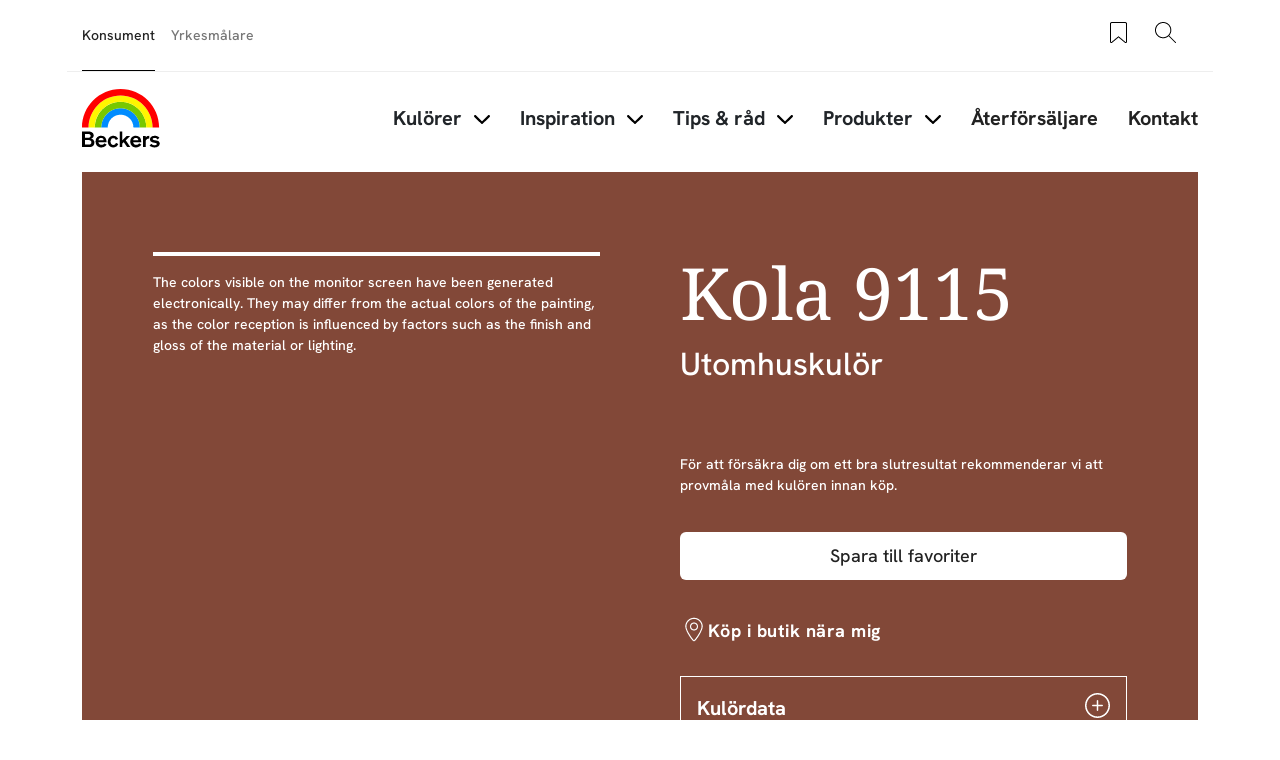

--- FILE ---
content_type: text/html; charset=UTF-8
request_url: https://beckers.se/kulorer/kola-9115
body_size: 37192
content:
<!DOCTYPE html>
<html lang="sv" dir="ltr" prefix="content: http://purl.org/rss/1.0/modules/content/  dc: http://purl.org/dc/terms/  foaf: http://xmlns.com/foaf/0.1/  og: http://ogp.me/ns#  rdfs: http://www.w3.org/2000/01/rdf-schema#  schema: http://schema.org/  sioc: http://rdfs.org/sioc/ns#  sioct: http://rdfs.org/sioc/types#  skos: http://www.w3.org/2004/02/skos/core#  xsd: http://www.w3.org/2001/XMLSchema# ">
	<head>
		<meta charset="utf-8" />
<style>/* @see https://github.com/aFarkas/lazysizes#broken-image-symbol */.js img.lazyload:not([src]) { visibility: hidden; }/* @see https://github.com/aFarkas/lazysizes#automatically-setting-the-sizes-attribute */.js img.lazyloaded[data-sizes=auto] { display: block; width: 100%; }</style>
<meta name="description" content="The colors visible on the monitor screen have been generated electronically. They may differ from the actual colors of the painting, as the color reception is influenced by factors such as the finish and gloss of the material or lighting." />
<meta name="robots" content="index, follow" />
<link rel="canonical" href="https://beckers.se/kulorer/kola-9115" />
<meta property="og:site_name" content="Beckers Färg" />
<meta property="og:type" content="website" />
<meta property="og:url" content="https://beckers.se/kulorer/kola-9115" />
<meta property="og:title" content="Kola 9115 | Beckers Färg" />
<meta property="og:description" content="The colors visible on the monitor screen have been generated electronically. They may differ from the actual colors of the painting, as the color reception is influenced by factors such as the finish and gloss of the material or lighting." />
<meta property="og:image:type" content="image/jpeg" />
<meta property="fb:app_id" content="4035778569850439" />
<meta name="google-site-verification" content="tqncw_1g1HotSkEy5y8S0KzEfTokrF7orTmhqmgMQQg" />
<script type="application/ld+json">{
    "@context": "http://schema.org/",
    "@type": "Organization",
    "name": "Beckers Färg",
    "url": "https://beckers.se"
}</script>
<meta name="Generator" content="Drupal 11 (https://www.drupal.org)" />
<meta name="MobileOptimized" content="width" />
<meta name="HandheldFriendly" content="true" />
<meta name="viewport" content="width=device-width, initial-scale=1, shrink-to-fit=no" />
<meta http-equiv="x-ua-compatible" content="ie=edge" />
<link rel="alternate" hreflang="da" href="https://beckers.dk/color/kola-9115" />
<link rel="alternate" hreflang="pl" href="https://beckers.pl/kolor/kola-9115" />
<link rel="alternate" hreflang="sv" href="https://beckers.se/kulorer/kola-9115" />
<link rel="alternate" hreflang="nb" href="https://beckers.no/farger/kola-9115" />
<link rel="icon" href="/themes/custom/theme-beckers/favicon.ico" type="image/vnd.microsoft.icon" />

				<title>Kola 9115 | Beckers Färg</title>
								<link rel="stylesheet" media="all" href="/sites/default/files/css/css_3rvyvhgnqdMXIZpb2cPqwmbECnJbmwGu8rKOfJR_B5o.css?delta=0&amp;language=sv&amp;theme=beckers_barrio&amp;include=eJxljVEOwjAMQy9U1iNNaRum0HSZkhS22wNjExL8WPKzLSfMFdXGBKokcWJJwCGJuLnCcvKraPunn_bFfGOap5BFMRbtC_AAN1gDrv4K6skOG2wzxxYTGAanWrsSw_i28XuRy_wbHnf77k74sLjr0KR0xieP3E9Q" />
<link rel="stylesheet" media="all" href="/sites/default/files/css/css_Uz5Ys9RtuRTfpppQwczn4nbaX8f882k9RqihhGT5O-8.css?delta=1&amp;language=sv&amp;theme=beckers_barrio&amp;include=eJxljVEOwjAMQy9U1iNNaRum0HSZkhS22wNjExL8WPKzLSfMFdXGBKokcWJJwCGJuLnCcvKraPunn_bFfGOap5BFMRbtC_AAN1gDrv4K6skOG2wzxxYTGAanWrsSw_i28XuRy_wbHnf77k74sLjr0KR0xieP3E9Q" />
<link rel="stylesheet" media="all" href="//cdn.jsdelivr.net/npm/bootstrap@5.3.3/dist/css/bootstrap.min.css" />
<link rel="stylesheet" media="all" href="/sites/default/files/css/css_82dctcDhKSuK6EGD7fJXNgHEIBpVZM0dnVUqMRPqXNk.css?delta=3&amp;language=sv&amp;theme=beckers_barrio&amp;include=eJxljVEOwjAMQy9U1iNNaRum0HSZkhS22wNjExL8WPKzLSfMFdXGBKokcWJJwCGJuLnCcvKraPunn_bFfGOap5BFMRbtC_AAN1gDrv4K6skOG2wzxxYTGAanWrsSw_i28XuRy_wbHnf77k74sLjr0KR0xieP3E9Q" />
<link rel="stylesheet" media="print" href="/sites/default/files/css/css_iaG7XLmZnNIyhzevzOLNTp_1dGCb_rTQtoXcIpyfxTc.css?delta=4&amp;language=sv&amp;theme=beckers_barrio&amp;include=eJxljVEOwjAMQy9U1iNNaRum0HSZkhS22wNjExL8WPKzLSfMFdXGBKokcWJJwCGJuLnCcvKraPunn_bFfGOap5BFMRbtC_AAN1gDrv4K6skOG2wzxxYTGAanWrsSw_i28XuRy_wbHnf77k74sLjr0KR0xieP3E9Q" />

				<script type="application/json" data-drupal-selector="drupal-settings-json">{"path":{"baseUrl":"\/","pathPrefix":"","currentPath":"node\/16329","currentPathIsAdmin":false,"isFront":false,"currentLanguage":"sv"},"pluralDelimiter":"\u0003","suppressDeprecationErrors":true,"gtag":{"tagId":"","consentMode":false,"otherIds":[],"events":[],"additionalConfigInfo":[]},"ajaxPageState":{"libraries":"[base64]","theme":"beckers_barrio","theme_token":null},"ajaxTrustedUrl":{"form_action_p_pvdeGsVG5zNF_XLGPTvYSKCf43t8qZYSwcfZl2uzM":true},"gtm":{"tagId":null,"settings":{"data_layer":"dataLayer","include_classes":false,"allowlist_classes":"","blocklist_classes":"","include_environment":false,"environment_id":"","environment_token":""},"tagIds":["GTM-WC7DRPW"]},"dataLayer":{"defaultLang":"en","languages":{"en":{"id":"en","name":"Engelska","direction":"ltr","weight":0},"da":{"id":"da","name":"Danish","direction":"ltr","weight":1},"fi":{"id":"fi","name":"Finnish","direction":"ltr","weight":2},"pl":{"id":"pl","name":"Polish","direction":"ltr","weight":3},"sv":{"id":"sv","name":"Swedish","direction":"ltr","weight":5},"nb":{"id":"nb","name":"Norwegian Bokm\u00e5l","direction":"ltr","weight":6}}},"lazy":{"lazysizes":{"lazyClass":"lazyload","loadedClass":"lazyloaded","loadingClass":"lazyloading","preloadClass":"lazypreload","errorClass":"lazyerror","autosizesClass":"lazyautosizes","srcAttr":"data-src","srcsetAttr":"data-srcset","sizesAttr":"data-sizes","minSize":40,"customMedia":[],"init":true,"expFactor":1.5,"hFac":0.8,"loadMode":2,"loadHidden":true,"ricTimeout":0,"throttleDelay":125,"plugins":[]},"placeholderSrc":"data:image\/gif;base64,R0lGODlhAQABAAAAACH5BAEKAAEALAAAAAABAAEAAAICTAEAOw==","preferNative":false,"minified":true,"libraryPath":"\/libraries\/lazysizes"},"sii_datalayer":{"environmentInfo":{"environment":false,"market":"SV","language":"Swedish"},"pageInfo":{"targetGroup":"Consumer","type":"Color"},"taxonomyInfo":{"eventInfo":[]},"node_title":"Kola 9115"},"data":{"extlink":{"extTarget":true,"extTargetAppendNewWindowDisplay":true,"extTargetAppendNewWindowLabel":"(opens in a new window)","extTargetNoOverride":false,"extNofollow":false,"extTitleNoOverride":false,"extNoreferrer":false,"extFollowNoOverride":false,"extClass":"0","extLabel":"(link is external)","extImgClass":false,"extSubdomains":true,"extExclude":"","extInclude":"","extCssExclude":"","extCssInclude":"","extCssExplicit":"","extAlert":false,"extAlertText":"This link will take you to an external web site. We are not responsible for their content.","extHideIcons":false,"mailtoClass":"0","telClass":"","mailtoLabel":"(link sends email)","telLabel":"(link is a phone number)","extUseFontAwesome":false,"extIconPlacement":"append","extPreventOrphan":false,"extFaLinkClasses":"fa fa-external-link","extFaMailtoClasses":"fa fa-envelope-o","extAdditionalLinkClasses":"","extAdditionalMailtoClasses":"","extAdditionalTelClasses":"","extFaTelClasses":"fa fa-phone","allowedDomains":null,"extExcludeNoreferrer":""}},"tikkurilaBaseHeaderBreakpoint":{"tikkurila_base.header.header":"(min-width: 48em)"},"user":{"uid":0,"permissionsHash":"518d6195ccd509c11098f9d2b74a77ef6d720945a617a33c91e44d6b2d6e4bf9"}}</script>
<script src="/sites/default/files/js/js_PzPA17cKfG-PXx5X-sUOLTyxDIlVYRaHAxRJW0KdYRY.js?scope=header&amp;delta=0&amp;language=sv&amp;theme=beckers_barrio&amp;include=[base64]"></script>
<script src="/modules/contrib/google_tag/js/gtag.js?t9lzos"></script>
<script src="/modules/contrib/google_tag/js/gtm.js?t9lzos"></script>


												<link rel="preload" as="font" type="font/woff2" href="/themes/custom/theme-beckers/dist/fonts/NotoSerif-Regular.woff2" crossorigin="anonymous">
				<link rel="preload" as="font" type="font/woff2" href="/themes/custom/theme-beckers/dist/fonts/HankenGrotesk-Medium.woff2" crossorigin="anonymous">
				<link rel="preload" as="font" type="font/woff2" href="/themes/custom/theme-beckers/dist/fonts/HankenGrotesk-Bold.woff2" crossorigin="anonymous">
	</head>
	<body class="layout-one-sidebar layout-sidebar-second page-node-16329 path-full--kulorer-kola-9115 full-width-page path-node node--type-color">
  <svg class="icon-definitions">
  <symbol viewBox="0 0 24 24" id="icon-plus-circle">
    <path d="M12 17.25C11.586 17.25 11.25 16.914 11.25 16.5V12.75H7.5C7.086 12.75 6.75 12.414 6.75 12C6.75 11.586 7.086 11.25 7.5 11.25H11.25V7.5C11.25 7.086 11.586 6.75 12 6.75C12.414 6.75 12.75 7.086 12.75 7.5V11.25H16.5C16.914 11.25 17.25 11.586 17.25 12C17.25 12.414 16.914 12.75 16.5 12.75H12.75V16.5C12.75 16.914 12.414 17.25 12 17.25Z" fill="currentColor"/>
    <path d="M12 24C5.383 24 0 18.617 0 12C0 5.383 5.383 0 12 0C18.617 0 24 5.383 24 12C24 18.617 18.617 24 12 24ZM12 1.5C6.21 1.5 1.5 6.21 1.5 12C1.5 17.79 6.21 22.5 12 22.5C17.79 22.5 22.5 17.79 22.5 12C22.5 6.21 17.79 1.5 12 1.5Z" fill="currentColor"/>
  </symbol>
  <symbol viewBox="0 0 24 24" id="icon-plus">
    <path
      d="M11.9101244,4.50805567 L12,4.5 C12.2454599,4.5 12.4496084,4.67687516 12.4919443,4.91012437 L12.5,5 L12.5,11.5 L19,11.5 C19.2454599,11.5 19.4496084,11.6768752 19.4919443,11.9101244 L19.5,12 C19.5,12.2454599 19.3231248,12.4496084 19.0898756,12.4919443 L19,12.5 L12.5,12.5 L12.5,19 C12.5,19.2454599 12.3231248,19.4496084 12.0898756,19.4919443 L12,19.5 C11.7545401,19.5 11.5503916,19.3231248 11.5080557,19.0898756 L11.5,19 L11.5,12.5 L5,12.5 C4.75454011,12.5 4.55039163,12.3231248 4.50805567,12.0898756 L4.5,12 C4.5,11.7545401 4.67687516,11.5503916 4.91012437,11.5080557 L5,11.5 L11.5,11.5 L11.5,5 C11.5,4.75454011 11.6768752,4.55039163 11.9101244,4.50805567 L12,4.5 L11.9101244,4.50805567 Z"></path>
  </symbol>
  <symbol viewBox="0 0 24 24" id="icon-minus">
    <path
      d="M5,12.5 L19,12.5 C19.2761424,12.5 19.5,12.2761424 19.5,12 C19.5,11.7238576 19.2761424,11.5 19,11.5 L5,11.5 C4.72385763,11.5 4.5,11.7238576 4.5,12 C4.5,12.2761424 4.72385763,12.5 5,12.5 Z"></path>
  </symbol>
  <symbol viewBox="0 0 24 24" id="icon-directions">
    <path
      d="M14.1213203,2.87867966 L21.1923882,9.94974747 C22.363961,11.1213203 22.363961,13.0208153 21.1923882,14.1923882 L14.1213203,21.263456 C12.9497475,22.4350288 11.0502525,22.4350288 9.87867966,21.263456 L2.80761184,14.1923882 C1.63603897,13.0208153 1.63603897,11.1213203 2.80761184,9.94974747 L9.87867966,2.87867966 C11.0502525,1.70710678 12.9497475,1.70710678 14.1213203,2.87867966 Z M10.5857864,3.58578644 L3.51471863,10.6568542 C2.73367004,11.4379028 2.73367004,12.7042328 3.51471863,13.4852814 L10.5857864,20.5563492 C11.366835,21.3373978 12.633165,21.3373978 13.4142136,20.5563492 L20.4852814,13.4852814 C21.26633,12.7042328 21.26633,11.4379028 20.4852814,10.6568542 L13.4142136,3.58578644 C12.633165,2.80473785 11.366835,2.80473785 10.5857864,3.58578644 Z M14,7.07106781 L18,11.0710678 L14,15.0710678 L14,12.0710678 L10,12.0710678 L10,15.0710678 L8,15.0710678 L8,11.0710678 C8,10.6067821 8.43112245,10.1424964 8.89303936,10.0785387 L9,10.0710678 L14,10.0710678 L14,7.07106781 Z"></path>
  </symbol>
  <symbol viewBox="0 0 24 24" id="icon-directions-alt">
    <path
      d="M14.1213203,2.87867966 L21.1923882,9.94974747 C22.363961,11.1213203 22.363961,13.0208153 21.1923882,14.1923882 L14.1213203,21.263456 C12.9497475,22.4350288 11.0502525,22.4350288 9.87867966,21.263456 L2.80761184,14.1923882 C1.63603897,13.0208153 1.63603897,11.1213203 2.80761184,9.94974747 L9.87867966,2.87867966 C11.0502525,1.70710678 12.9497475,1.70710678 14.1213203,2.87867966 Z M10.5857864,3.58578644 L3.51471863,10.6568542 C2.73367004,11.4379028 2.73367004,12.7042328 3.51471863,13.4852814 L10.5857864,20.5563492 C11.366835,21.3373978 12.633165,21.3373978 13.4142136,20.5563492 L20.4852814,13.4852814 C21.26633,12.7042328 21.26633,11.4379028 20.4852814,10.6568542 L13.4142136,3.58578644 C12.633165,2.80473785 11.366835,2.80473785 10.5857864,3.58578644 Z M18.4970114,11.9450308 L18.5,12 L18.4921465,12.088726 L18.4921465,12.088726 L18.4767587,12.1510116 L18.4767587,12.1510116 L18.4532624,12.2114048 L18.4532624,12.2114048 L18.422812,12.2670103 L18.422812,12.2670103 L18.3654113,12.3412864 L18.3654113,12.3412864 L14.3535534,16.3535534 C14.1582912,16.5488155 13.8417088,16.5488155 13.6464466,16.3535534 C13.4728803,16.179987 13.4535951,15.9105626 13.5885912,15.7156945 L13.6464466,15.6464466 L16.792,12.5 L10,12.5 C9.75454011,12.5 9.55039163,12.6768752 9.50805567,12.9101244 L9.5,13 L9.5,16 C9.5,16.2761424 9.27614237,16.5 9,16.5 C8.75454011,16.5 8.55039163,16.3231248 8.50805567,16.0898756 L8.5,16 L8.5,13 C8.5,12.2203039 9.09488808,11.5795513 9.85553999,11.5068666 L10,11.5 L16.792,11.5 L13.6464466,8.35355339 C13.4728803,8.17998704 13.4535951,7.91056264 13.5885912,7.7156945 L13.6464466,7.64644661 C13.820013,7.47288026 14.0894374,7.45359511 14.2843055,7.58859116 L14.3535534,7.64644661 L18.3824248,11.6778755 L18.3824248,11.6778755 L18.4317313,11.7476161 L18.4317313,11.7476161 L18.4691452,11.8266707 L18.4882655,11.8920225 L18.4882655,11.8920225 L18.4970114,11.9450308 Z"></path>
  </symbol>
  <symbol viewBox="0 0 24 24" id="icon-edit">
    <path
      d="M20.6923882,5.22182541 C21.6686989,6.19813614 21.6686989,7.78104858 20.6923882,8.75735931 L8.67157288,20.7781746 C8.59507445,20.854673 8.49582795,20.9042963 8.38873016,20.9195959 L3.43898269,21.6267027 C3.10899953,21.6738432 2.82615682,21.3910005 2.87329727,21.0610173 L3.58040405,16.1112698 C3.59570374,16.004172 3.64532698,15.9049255 3.72182541,15.8284271 L15.7426407,3.80761184 C16.7189514,2.83130112 18.3018639,2.83130112 19.2781746,3.80761184 L20.6923882,5.22182541 Z M7.87678485,19.9819724 L4.51732054,16.622508 L3.95752767,20.5424723 L7.87678485,19.9819724 Z M17.5104076,10.5251263 L13.9741666,6.98888525 L5.13603897,15.8270129 L8.67227998,19.3632539 L17.5104076,10.5251263 Z M18.9246212,9.1109127 L15.3883802,5.57467169 L14.6812734,6.28177847 L18.2175144,9.81801948 L18.9246212,9.1109127 Z M19.9852814,5.92893219 L18.5710678,4.51471863 C17.9852814,3.92893219 17.0355339,3.92893219 16.4497475,4.51471863 L16.095487,4.86756491 L19.631728,8.40380592 L19.9852814,8.05025253 C20.5710678,7.46446609 20.5710678,6.51471863 19.9852814,5.92893219 Z"></path>
  </symbol>
  <symbol viewBox="0 0 24 24" id="icon-arrow-left">
    <path
      d="M5.20710678,11.5 L19,11.5 C19.2761424,11.5 19.5,11.7238576 19.5,12 C19.5,12.2761424 19.2761424,12.5 19,12.5 L5.20710678,12.5 L9.35355339,16.6464466 C9.54881554,16.8417088 9.54881554,17.1582912 9.35355339,17.3535534 C9.15829124,17.5488155 8.84170876,17.5488155 8.64644661,17.3535534 L3.64644661,12.3535534 C3.45118446,12.1582912 3.45118446,11.8417088 3.64644661,11.6464466 L8.64644661,6.64644661 C8.84170876,6.45118446 9.15829124,6.45118446 9.35355339,6.64644661 C9.54881554,6.84170876 9.54881554,7.15829124 9.35355339,7.35355339 L5.20710678,11.5 Z"></path>
  </symbol>
  <symbol viewBox="0 0 24 24" id="icon-arrow-right">
    <path
      d="M18.7928932,11.5 L14.6464466,7.35355339 C14.4511845,7.15829124 14.4511845,6.84170876 14.6464466,6.64644661 C14.8417088,6.45118446 15.1582912,6.45118446 15.3535534,6.64644661 L20.3535534,11.6464466 C20.5488155,11.8417088 20.5488155,12.1582912 20.3535534,12.3535534 L15.3535534,17.3535534 C15.1582912,17.5488155 14.8417088,17.5488155 14.6464466,17.3535534 C14.4511845,17.1582912 14.4511845,16.8417088 14.6464466,16.6464466 L18.7928932,12.5 L5,12.5 C4.72385763,12.5 4.5,12.2761424 4.5,12 C4.5,11.7238576 4.72385763,11.5 5,11.5 L18.7928932,11.5 Z"></path>
  </symbol>
  <symbol viewBox="0 0 24 24" id="icon-arrow-up">
    <path
      d="M12,5.70710678 L7.85355339,9.85355339 C7.65829124,10.0488155 7.34170876,10.0488155 7.14644661,9.85355339 C6.95118446,9.65829124 6.95118446,9.34170876 7.14644661,9.14644661 L12.1464466,4.14644661 C12.3417088,3.95118446 12.6582912,3.95118446 12.8535534,4.14644661 L17.8535534,9.14644661 C18.0488155,9.34170876 18.0488155,9.65829124 17.8535534,9.85355339 C17.6582912,10.0488155 17.3417088,10.0488155 17.1464466,9.85355339 L13,5.70710678 L13,19.5 C13,19.7761424 12.7761424,20 12.5,20 C12.2238576,20 12,19.7761424 12,19.5 L12,5.70710678 Z"></path>
  </symbol>
  <symbol viewBox="0 0 24 24" id="icon-arrow-down">
    <path
      d="M13,18.2928932 L17.1464466,14.1464466 C17.3417088,13.9511845 17.6582912,13.9511845 17.8535534,14.1464466 C18.0488155,14.3417088 18.0488155,14.6582912 17.8535534,14.8535534 L12.8535534,19.8535534 C12.6582912,20.0488155 12.3417088,20.0488155 12.1464466,19.8535534 L7.14644661,14.8535534 C6.95118446,14.6582912 6.95118446,14.3417088 7.14644661,14.1464466 C7.34170876,13.9511845 7.65829124,13.9511845 7.85355339,14.1464466 L12,18.2928932 L12,4.5 C12,4.22385763 12.2238576,4 12.5,4 C12.7761424,4 13,4.22385763 13,4.5 L13,18.2928932 Z"></path>
  </symbol>
  <symbol viewBox="0 0 24 24" id="icon-bookmark">
    <path
      d="M7.20710678,21.5 C7.0195704,21.6875364 6.76521649,21.7928932 6.5,21.7928932 C5.94771525,21.7928932 5.5,21.345178 5.5,20.7928932 L5.5,4 C5.5,3.17157288 6.17157288,2.5 7,2.5 L17,2.5 C17.8284271,2.5 18.5,3.17157288 18.5,4 L18.5,20.7928932 C18.5,21.0581097 18.3946432,21.3124636 18.2071068,21.5 C17.8165825,21.8905243 17.1834175,21.8905243 16.7928932,21.5 L12,16.7071068 L7.20710678,21.5 Z M6.5,4 L6.5,20.7928932 L12,15.2928932 L17.5,20.7928932 L17.5,4 C17.5,3.72385763 17.2761424,3.5 17,3.5 L7,3.5 C6.72385763,3.5 6.5,3.72385763 6.5,4 Z"></path>
  </symbol>
  <symbol viewBox="0 0 24 24" id="icon-bookmark-filled">
    <path
      d="M12,16.7071068 L7.20710678,21.5 C7.0195704,21.6875364 6.76521649,21.7928932 6.5,21.7928932 C5.94771525,21.7928932 5.5,21.345178 5.5,20.7928932 L5.5,4 C5.5,3.17157288 6.17157288,2.5 7,2.5 L17,2.5 C17.8284271,2.5 18.5,3.17157288 18.5,4 L18.5,20.7928932 C18.5,21.0581097 18.3946432,21.3124636 18.2071068,21.5 C17.8165825,21.8905243 17.1834175,21.8905243 16.7928932,21.5 L12,16.7071068 Z"></path>
  </symbol>
  <symbol viewBox="0 0 24 24" id="icon-star">
    <path
      d="M12,18.1946636 L4.87029671,21.9429704 L6.23194887,14.0039292 L0.46389775,8.38146889 L8.43514836,7.22317838 L12,-2.3869795e-14 L15.5648516,7.22317838 L23.5361023,8.38146889 L17.7680511,14.0039292 L19.1297033,21.9429704 L12,18.1946636 Z M12,17.0648879 L17.8015723,20.1149549 L16.6935706,13.6548092 L21.3871411,9.07970869 L14.9007861,8.13718614 L12,2.25955146 L9.09921387,8.13718614 L2.61285889,9.07970869 L7.30642945,13.6548092 L6.19842774,20.1149549 L12,17.0648879 Z"></path>
  </symbol>
  <symbol viewBox="0 0 24 24" id="icon-star-filled">
    <polygon
      points="12 18.5 5.53436222 21.8991869 6.76918916 14.6995935 1.53837832 9.60081306 8.76718111 8.55040653 12 2 15.2328189 8.55040653 22.4616217 9.60081306 17.2308108 14.6995935 18.4656378 21.8991869"></polygon>
  </symbol>
  <symbol viewBox="0 0 24 24" id="icon-trash">
    <path
      d="M3.5,5.5 L8.5,5.5 L8.5,4 C8.5,3.17157288 9.17157288,2.5 10,2.5 L14,2.5 C14.8284271,2.5 15.5,3.17157288 15.5,4 L15.5,5.5 L20.5,5.5 C20.7761424,5.5 21,5.72385763 21,6 C21,6.27614237 20.7761424,6.5 20.5,6.5 L18.5,6.5 L18.5,20 C18.5,20.8284271 17.8284271,21.5 17,21.5 L7,21.5 C6.17157288,21.5 5.5,20.8284271 5.5,20 L5.5,6.5 L3.5,6.5 C3.22385763,6.5 3,6.27614237 3,6 C3,5.72385763 3.22385763,5.5 3.5,5.5 Z M9.5,5.5 L14.5,5.5 L14.5,4 C14.5,3.72385763 14.2761424,3.5 14,3.5 L10,3.5 C9.72385763,3.5 9.5,3.72385763 9.5,4 L9.5,5.5 L9.5,5.5 Z M6.5,6.5 L6.5,20 C6.5,20.2761424 6.72385763,20.5 7,20.5 L17,20.5 C17.2761424,20.5 17.5,20.2761424 17.5,20 L17.5,6.5 L6.5,6.5 L6.5,6.5 Z M8.5,9 C8.5,8.72385763 8.72385763,8.5 9,8.5 C9.27614237,8.5 9.5,8.72385763 9.5,9 L9.5,18 C9.5,18.2761424 9.27614237,18.5 9,18.5 C8.72385763,18.5 8.5,18.2761424 8.5,18 L8.5,9 Z M14.5,9 C14.5,8.72385763 14.7238576,8.5 15,8.5 C15.2761424,8.5 15.5,8.72385763 15.5,9 L15.5,18 C15.5,18.2761424 15.2761424,18.5 15,18.5 C14.7238576,18.5 14.5,18.2761424 14.5,18 L14.5,9 Z M11.5,9 C11.5,8.72385763 11.7238576,8.5 12,8.5 C12.2761424,8.5 12.5,8.72385763 12.5,9 L12.5,18 C12.5,18.2761424 12.2761424,18.5 12,18.5 C11.7238576,18.5 11.5,18.2761424 11.5,18 L11.5,9 Z"></path>
  </symbol>
  <symbol viewBox="0 0 24 24" id="icon-fullscreen">
    <path
      d="M5.5,5.5 L5.5,9 C5.5,9.27614237 5.27614237,9.5 5,9.5 C4.72385763,9.5 4.5,9.27614237 4.5,9 L4.5,5 C4.5,4.72385763 4.72385763,4.5 5,4.5 L9,4.5 C9.27614237,4.5 9.5,4.72385763 9.5,5 C9.5,5.27614237 9.27614237,5.5 9,5.5 L5.5,5.5 Z"></path>
    <path
      d="M18.5,5.5 L15,5.5 C14.7238576,5.5 14.5,5.27614237 14.5,5 C14.5,4.72385763 14.7238576,4.5 15,4.5 L19,4.5 C19.2761424,4.5 19.5,4.72385763 19.5,5 L19.5,9 C19.5,9.27614237 19.2761424,9.5 19,9.5 C18.7238576,9.5 18.5,9.27614237 18.5,9 L18.5,5.5 Z"></path>
    <path
      d="M9,18.5 C9.27614237,18.5 9.5,18.7238576 9.5,19 C9.5,19.2761424 9.27614237,19.5 9,19.5 L5,19.5 C4.72385763,19.5 4.5,19.2761424 4.5,19 L4.5,15 C4.5,14.7238576 4.72385763,14.5 5,14.5 C5.27614237,14.5 5.5,14.7238576 5.5,15 L5.5,18.5 L9,18.5 Z"></path>
    <path
      d="M18.5,15 C18.5,14.7238576 18.7238576,14.5 19,14.5 C19.2761424,14.5 19.5,14.7238576 19.5,15 L19.5,19 C19.5,19.2761424 19.2761424,19.5 19,19.5 L15,19.5 C14.7238576,19.5 14.5,19.2761424 14.5,19 C14.5,18.7238576 14.7238576,18.5 15,18.5 L18.5,18.5 L18.5,15 Z"></path>
  </symbol>
  <symbol viewBox="0 0 24 24" id="icon-list-old">
    <path
      d="M9.5,4 L19.5,4 C19.7761424,4 20,4.22385763 20,4.5 C20,4.77614237 19.7761424,5 19.5,5 L9.5,5 C9.22385763,5 9,4.77614237 9,4.5 C9,4.22385763 9.22385763,4 9.5,4 Z M9.5,11 L19.5,11 C19.7761424,11 20,11.2238576 20,11.5 C20,11.7761424 19.7761424,12 19.5,12 L9.5,12 C9.22385763,12 9,11.7761424 9,11.5 C9,11.2238576 9.22385763,11 9.5,11 Z M9.5,18 L19.5,18 C19.7761424,18 20,18.2238576 20,18.5 C20,18.7761424 19.7761424,19 19.5,19 L9.5,19 C9.22385763,19 9,18.7761424 9,18.5 C9,18.2238576 9.22385763,18 9.5,18 Z"></path>
    <path
      d="M6.14644661,3.14644661 C6.34170876,2.95118446 6.65829124,2.95118446 6.85355339,3.14644661 C7.04881554,3.34170876 7.04881554,3.65829124 6.85355339,3.85355339 L4.85355339,5.85355339 C4.65829124,6.04881554 4.34170876,6.04881554 4.14644661,5.85355339 L3.14644661,4.85355339 C2.95118446,4.65829124 2.95118446,4.34170876 3.14644661,4.14644661 C3.34170876,3.95118446 3.65829124,3.95118446 3.85355339,4.14644661 L4.5,4.79289322 L6.14644661,3.14644661 Z"></path>
    <path
      d="M6.14644661,10.1464466 C6.34170876,9.95118446 6.65829124,9.95118446 6.85355339,10.1464466 C7.04881554,10.3417088 7.04881554,10.6582912 6.85355339,10.8535534 L4.85355339,12.8535534 C4.65829124,13.0488155 4.34170876,13.0488155 4.14644661,12.8535534 L3.14644661,11.8535534 C2.95118446,11.6582912 2.95118446,11.3417088 3.14644661,11.1464466 C3.34170876,10.9511845 3.65829124,10.9511845 3.85355339,11.1464466 L4.5,11.7928932 L6.14644661,10.1464466 Z"></path>
    <path
      d="M6.14644661,17.1464466 C6.34170876,16.9511845 6.65829124,16.9511845 6.85355339,17.1464466 C7.04881554,17.3417088 7.04881554,17.6582912 6.85355339,17.8535534 L4.85355339,19.8535534 C4.65829124,20.0488155 4.34170876,20.0488155 4.14644661,19.8535534 L3.14644661,18.8535534 C2.95118446,18.6582912 2.95118446,18.3417088 3.14644661,18.1464466 C3.34170876,17.9511845 3.65829124,17.9511845 3.85355339,18.1464466 L4.5,18.7928932 L6.14644661,17.1464466 Z"></path>
  </symbol>
  <symbol viewBox="0 0 24 24" id="icon-list">
    <path
      d="M6.5,4 L7.5,4 L7.5,6 C7.5,6.27614237 7.72385763,6.5 8,6.5 L16,6.5 C16.2761424,6.5 16.5,6.27614237 16.5,6 L16.5,4 L17.5,4 L17.5,6 C17.5,6.82842712 16.8284271,7.5 16,7.5 L8,7.5 C7.17157288,7.5 6.5,6.82842712 6.5,6 L6.5,4 Z M10,3 L10,4 L6,4 C5.44771525,4 5,4.44771525 5,5 L5,20 C5,20.5522847 5.44771525,21 6,21 L18,21 C18.5522847,21 19,20.5522847 19,20 L19,5 C19,4.44771525 18.5522847,4 18,4 L14,4 L14,3 C14,1.8954305 13.1045695,1 12,1 C10.8954305,1 10,1.8954305 10,3 Z M12,1.42108547e-14 C13.6568542,1.42108547e-14 15,1.34314575 15,3 L18,3 C19.1045695,3 20,3.8954305 20,5 L20,20 C20,21.1045695 19.1045695,22 18,22 L6,22 C4.8954305,22 4,21.1045695 4,20 L4,5 C4,3.8954305 4.8954305,3 6,3 L9,3 C9,1.34314575 10.3431458,1.42108547e-14 12,1.42108547e-14 Z M10.5,10 L16.5,10 C16.7761424,10 17,10.2238576 17,10.5 C17,10.7761424 16.7761424,11 16.5,11 L10.5,11 C10.2238576,11 10,10.7761424 10,10.5 C10,10.2238576 10.2238576,10 10.5,10 Z M10.5,13 L16.5,13 C16.7761424,13 17,13.2238576 17,13.5 C17,13.7761424 16.7761424,14 16.5,14 L10.5,14 C10.2238576,14 10,13.7761424 10,13.5 C10,13.2238576 10.2238576,13 10.5,13 Z M10.5,16 L16.5,16 C16.7761424,16 17,16.2238576 17,16.5 C17,16.7761424 16.7761424,17 16.5,17 L10.5,17 C10.2238576,17 10,16.7761424 10,16.5 C10,16.2238576 10.2238576,16 10.5,16 Z M7.5,11.5 C6.94771525,11.5 6.5,11.0522847 6.5,10.5 C6.5,9.94771525 6.94771525,9.5 7.5,9.5 C8.05228475,9.5 8.5,9.94771525 8.5,10.5 C8.5,11.0522847 8.05228475,11.5 7.5,11.5 Z M7.5,14.5 C6.94771525,14.5 6.5,14.0522847 6.5,13.5 C6.5,12.9477153 6.94771525,12.5 7.5,12.5 C8.05228475,12.5 8.5,12.9477153 8.5,13.5 C8.5,14.0522847 8.05228475,14.5 7.5,14.5 Z M7.5,17.5 C6.94771525,17.5 6.5,17.0522847 6.5,16.5 C6.5,15.9477153 6.94771525,15.5 7.5,15.5 C8.05228475,15.5 8.5,15.9477153 8.5,16.5 C8.5,17.0522847 8.05228475,17.5 7.5,17.5 Z M12,4 C11.4477153,4 11,3.55228475 11,3 C11,2.44771525 11.4477153,2 12,2 C12.5522847,2 13,2.44771525 13,3 C13,3.55228475 12.5522847,4 12,4 Z"></path>
  </symbol>
  <symbol viewBox="0 0 24 24" id="icon-list-filled">
    <path
      d="M9,3 C9,1.34314575 10.3431458,1.42108547e-14 12,1.42108547e-14 C13.6568542,1.42108547e-14 15,1.34314575 15,3 L16.5,3 L16.5,6 C16.5,6.24545989 16.3231248,6.44960837 16.0898756,6.49194433 L16,6.5 L8,6.5 C7.75454011,6.5 7.55039163,6.32312484 7.50805567,6.08987563 L7.5,6 L7.5,3 L9,3 Z M7.5,15.5 C6.94771525,15.5 6.5,15.9477153 6.5,16.5 C6.5,17.0522847 6.94771525,17.5 7.5,17.5 C8.05228475,17.5 8.5,17.0522847 8.5,16.5 C8.5,15.9477153 8.05228475,15.5 7.5,15.5 Z M16.5,16 L10.5,16 C10.2238576,16 10,16.2238576 10,16.5 C10,16.7454599 10.1768752,16.9496084 10.4101244,16.9919443 L10.5,17 L16.5,17 C16.7761424,17 17,16.7761424 17,16.5 C17,16.2545401 16.8231248,16.0503916 16.5898756,16.0080557 L16.5,16 Z M7.5,12.5 C6.94771525,12.5 6.5,12.9477153 6.5,13.5 C6.5,14.0522847 6.94771525,14.5 7.5,14.5 C8.05228475,14.5 8.5,14.0522847 8.5,13.5 C8.5,12.9477153 8.05228475,12.5 7.5,12.5 Z M16.5,13 L10.5,13 C10.2238576,13 10,13.2238576 10,13.5 C10,13.7454599 10.1768752,13.9496084 10.4101244,13.9919443 L10.5,14 L16.5,14 C16.7761424,14 17,13.7761424 17,13.5 C17,13.2545401 16.8231248,13.0503916 16.5898756,13.0080557 L16.5,13 Z M7.5,9.5 C6.94771525,9.5 6.5,9.94771525 6.5,10.5 C6.5,11.0522847 6.94771525,11.5 7.5,11.5 C8.05228475,11.5 8.5,11.0522847 8.5,10.5 C8.5,9.94771525 8.05228475,9.5 7.5,9.5 Z M16.5,10 L10.5,10 C10.2238576,10 10,10.2238576 10,10.5 C10,10.7454599 10.1768752,10.9496084 10.4101244,10.9919443 L10.5,11 L16.5,11 C16.7761424,11 17,10.7761424 17,10.5 C17,10.2545401 16.8231248,10.0503916 16.5898756,10.0080557 L16.5,10 Z M12,2 C11.4477153,2 11,2.44771525 11,3 C11,3.55228475 11.4477153,4 12,4 C12.5522847,4 13,3.55228475 13,3 C13,2.44771525 12.5522847,2 12,2 Z M18,3 C19.1045695,3 20,3.8954305 20,5 L20,20 C20,21.1045695 19.1045695,22 18,22 L6,22 C4.8954305,22 4,21.1045695 4,20 L4,5 C4,3.8954305 4.8954305,3 6,3 L6.5,3 L6.5,6 C6.5,6.77969612 7.09488808,7.42044868 7.85553999,7.49313342 L8,7.5 L16,7.5 C16.7796961,7.5 17.4204487,6.90511192 17.4931334,6.14446001 L17.5,6 L17.5,3 L18,3 Z"></path>
  </symbol>
  <symbol viewBox="0 0 24 24" id="icon-globe">
    <path
      d="M12.5,11.5 L15.9919086,11.5 C15.9504511,10.2227097 15.7516178,9.03565825 15.4401485,8 L12.5,8 L12.5,11.5 Z M11.5,11.5 L11.5,8 L8.55985146,8 C8.24838219,9.03565825 8.04954892,10.2227097 8.0080914,11.5 L11.5,11.5 Z M12.5,4.06897363 L12.5,7 L15.0857519,7 C14.4331663,5.42163238 13.4973544,4.3436175 12.5,4.06897363 Z M11.5,4.06897363 C10.5026456,4.3436175 9.56683369,5.42163238 8.91424814,7 L11.5,7 L11.5,4.06897363 Z M12.5,12.5 L12.5,16 L15.4401485,16 C15.7516178,14.9643417 15.9504511,13.7772903 15.9919086,12.5 L12.5,12.5 Z M11.5,12.5 L8.0080914,12.5 C8.04954892,13.7772903 8.24838219,14.9643417 8.55985146,16 L11.5,16 L11.5,12.5 Z M11.5,17 L8.91424814,17 C9.56683369,18.5783676 10.5026456,19.6563825 11.5,19.9310264 L11.5,17 Z M12.5,17 L12.5,19.9310264 C13.4973544,19.6563825 14.4331663,18.5783676 15.0857519,17 L12.5,17 Z M18.245371,7 C17.3407477,5.87152009 16.1366018,4.99349116 14.7534931,4.48647277 C15.3093303,5.14778661 15.7874846,6.00358562 16.1580283,7 L18.245371,7 Z M18.9297424,8 L16.4802669,8 C16.774095,9.06425712 16.9543292,10.2480568 16.9924143,11.5 L19.984629,11.5 C19.9063423,10.230489 19.5319796,9.04108846 18.9297424,8 Z M5.75462905,7 L7.84197169,7 C8.21251541,6.00358562 8.69066972,5.14778661 9.24650693,4.48647277 C7.86339815,4.99349116 6.65925233,5.87152009 5.75462905,7 Z M5.07025756,8 C4.46802041,9.04108846 4.09365772,10.230489 4.01537099,11.5 L7.00758566,11.5 C7.04567084,10.2480568 7.22590498,9.06425712 7.51973314,8 L5.07025756,8 Z M16.9924143,12.5 C16.9543292,13.7519432 16.774095,14.9357429 16.4802669,16 L18.9297424,16 C19.5319796,14.9589115 19.9063423,13.769511 19.984629,12.5 L16.9924143,12.5 Z M7.00758566,12.5 L4.01537099,12.5 C4.09365772,13.769511 4.46802041,14.9589115 5.07025756,16 L7.51973314,16 C7.22590498,14.9357429 7.04567084,13.7519432 7.00758566,12.5 Z M14.7534931,19.5135272 C16.1366018,19.0065088 17.3407477,18.1284799 18.245371,17 L16.1580283,17 C15.7874846,17.9964144 15.3093303,18.8522134 14.7534931,19.5135272 Z M9.24650693,19.5135272 C8.69066972,18.8522134 8.21251541,17.9964144 7.84197169,17 L5.75462905,17 C6.65925233,18.1284799 7.86339815,19.0065088 9.24650693,19.5135272 Z M12,21 C7.02943725,21 3,16.9705627 3,12 C3,7.02943725 7.02943725,3 12,3 C16.9705627,3 21,7.02943725 21,12 C21,16.9705627 16.9705627,21 12,21 Z"></path>
  </symbol>
  <symbol viewBox="0 0 24 24" id="icon-tag">
    <path
      d="M3.5,6 C3.5,5.17157288 4.17157288,4.5 5,4.5 L11.5857864,4.5 C11.9836112,4.5 12.365142,4.65803526 12.6464466,4.93933983 L20.6464466,12.9393398 C21.232233,13.5251263 21.232233,14.4748737 20.6464466,15.0606602 L14.0606602,21.6464466 C13.4748737,22.232233 12.5251263,22.232233 11.9393398,21.6464466 L3.93933983,13.6464466 C3.65803526,13.365142 3.5,12.9836112 3.5,12.5857864 L3.5,6 Z M4.5,6 L4.5,12.5857864 C4.5,12.7183947 4.55267842,12.8455716 4.64644661,12.9393398 L12.6464466,20.9393398 C12.8417088,21.134602 13.1582912,21.134602 13.3535534,20.9393398 L19.9393398,14.3535534 C20.134602,14.1582912 20.134602,13.8417088 19.9393398,13.6464466 L11.9393398,5.64644661 C11.8455716,5.55267842 11.7183947,5.5 11.5857864,5.5 L5,5.5 C4.72385763,5.5 4.5,5.72385763 4.5,6 Z"></path>
    <circle id="Oval" cx="7.5" cy="8.5" r="1.5"></circle>
  </symbol>
  <symbol viewBox="0 0 24 24" id="icon-check">
    <path
      d="M17.6237117,7.6707477 C17.8055527,7.46292938 18.121434,7.44187063 18.3292523,7.62371165 C18.5370706,7.80555268 18.5581294,8.12143399 18.3762883,8.3292523 L11.3762883,16.3292523 C11.1858277,16.5469216 10.8509646,16.5580713 10.6464466,16.3535534 L6.64644661,12.3535534 C6.45118446,12.1582912 6.45118446,11.8417088 6.64644661,11.6464466 C6.84170876,11.4511845 7.15829124,11.4511845 7.35355339,11.6464466 L10.975645,15.2685382 L17.6237117,7.6707477 Z"></path>
  </symbol>
  <symbol viewBox="0 0 24 24" id="icon-external-link">
    <path
      d="M7,7.5 L10,7.5 C10.2761424,7.5 10.5,7.72385763 10.5,8 C10.5,8.24545989 10.3231248,8.44960837 10.0898756,8.49194433 L10,8.5 L7,8.5 C6.75454011,8.5 6.55039163,8.67687516 6.50805567,8.91012437 L6.5,9 L6.5,19 C6.5,19.2454599 6.67687516,19.4496084 6.91012437,19.4919443 L7,19.5 L17,19.5 C17.2454599,19.5 17.4496084,19.3231248 17.4919443,19.0898756 L17.5,19 L17.5,16 C17.5,15.7238576 17.7238576,15.5 18,15.5 C18.2454599,15.5 18.4496084,15.6768752 18.4919443,15.9101244 L18.5,16 L18.5,19 C18.5,19.7796961 17.9051119,20.4204487 17.14446,20.4931334 L17,20.5 L7,20.5 C6.22030388,20.5 5.57955132,19.9051119 5.50686658,19.14446 L5.5,19 L5.5,9 C5.5,8.22030388 6.09488808,7.57955132 6.85553999,7.50686658 L7,7.5 Z M14,5.5 L20.0423819,5.50178287 L20.0423819,5.50178287 L20.1281458,5.51660826 L20.1281458,5.51660826 L20.1910366,5.53779224 L20.1910366,5.53779224 L20.2670103,5.57718801 L20.2670103,5.57718801 L20.3221372,5.61758372 L20.3221372,5.61758372 L20.3535534,5.64644661 L20.391039,5.68833775 L20.391039,5.68833775 L20.4332526,5.75023485 L20.4332526,5.75023485 L20.4623894,5.8094049 L20.4623894,5.8094049 L20.4833892,5.87186086 L20.4833892,5.87186086 L20.4889143,5.89501295 C20.4961748,5.92869933 20.5,5.96390296 20.5,6 L20.4945381,5.92608223 L20.4982188,5.95770358 L20.4982188,5.95770358 L20.5,12 C20.5,12.2761424 20.2761424,12.5 20,12.5 C19.7545401,12.5 19.5503916,12.3231248 19.5080557,12.0898756 L19.5,12 L19.499,7.207 L12.3535534,14.3535534 C12.1582912,14.5488155 11.8417088,14.5488155 11.6464466,14.3535534 C11.4728803,14.179987 11.4535951,13.9105626 11.5885912,13.7156945 L11.6464466,13.6464466 L18.792,6.5 L14,6.5 C13.7545401,6.5 13.5503916,6.32312484 13.5080557,6.08987563 L13.5,6 C13.5,5.72385763 13.7238576,5.5 14,5.5 Z"></path>
  </symbol>
  <symbol viewBox="0 0 24 24" id="icon-phone">
    <path
      d="M9,3.5 C8.17157288,3.5 7.5,4.17157288 7.5,5 L7.5,19 C7.5,19.8284271 8.17157288,20.5 9,20.5 L15,20.5 C15.8284271,20.5 16.5,19.8284271 16.5,19 L16.5,5 C16.5,4.17157288 15.8284271,3.5 15,3.5 L9,3.5 Z M9,2.5 L15,2.5 C16.3807119,2.5 17.5,3.61928813 17.5,5 L17.5,19 C17.5,20.3807119 16.3807119,21.5 15,21.5 L9,21.5 C7.61928813,21.5 6.5,20.3807119 6.5,19 L6.5,5 C6.5,3.61928813 7.61928813,2.5 9,2.5 Z"></path>
    <circle id="Oval" cx="12" cy="18" r="1"></circle>
    <rect id="Rectangle" x="10" y="5" width="4" height="1" rx="0.5"></rect>
  </symbol>
  <symbol viewBox="0 0 24 24" id="icon-oldphone">
    <path
      d="M10.2500853,7.57380839 C10.5050601,7.95627056 10.4473649,8.49981534 10.1233682,8.82381199 L9.28152912,9.66565112 C9.23111265,9.71606759 9.18696616,9.84594961 9.19585307,9.88826871 L9.20552493,10.022651 L9.20616866,10.0093819 C9.2041366,10.0735792 9.24880781,10.2649782 9.40982668,10.5911932 C9.70139913,11.1819024 10.2480448,11.9116481 11.1166622,12.7802655 C11.9852796,13.6488829 12.7150254,14.1955286 13.3057345,14.487101 C13.6319495,14.6481199 13.8233485,14.6927911 13.8875458,14.690759 L13.8742767,14.6914028 L13.9872218,14.6970589 C14.0429218,14.7062403 14.1879881,14.6586871 14.2312766,14.6153986 L15.0731157,13.7735595 C15.4004146,13.4462606 15.9337541,13.3872656 16.3231193,13.6468424 L19.8999342,16.0313857 C20.2517627,16.265938 20.4621285,16.7405848 20.3897525,17.0825138 C20.3626033,17.7673803 19.9672939,18.7788764 18.8948368,19.8513333 C17.2727271,21.4734426 11.9118961,19.2323536 8.28823512,15.6086926 C4.66514958,11.985607 2.42443687,6.62491855 4.04541245,5.00227295 C5.11718572,3.92939547 6.12896278,3.53409847 6.75218822,3.51345858 C7.16594788,3.44482087 7.62998043,3.6436511 7.86554203,3.9969935 L10.2500853,7.57380839 Z M7.03349173,4.55169369 C7.01701641,4.52698071 6.94334545,4.49541393 6.85369115,4.50633035 C6.76564595,4.50979801 6.56732048,4.54831112 6.28716192,4.65776788 C5.79365875,4.85057747 5.27358793,5.18777437 4.7528832,5.70901557 C3.69399484,6.76899485 5.7273453,11.6335892 8.9953419,14.9015858 C12.2637497,18.1699936 17.1283305,20.2036258 18.1877301,19.1442264 C18.708935,18.6230216 19.0461569,18.1027329 19.2390251,17.6092323 C19.3485074,17.329095 19.3870504,17.1308651 19.3993337,16.9672919 C19.4018557,16.9543188 19.3684296,16.8788997 19.345234,16.863436 L15.7769486,14.484579 L15.7684191,14.4788927 C15.7736428,14.4823752 15.7751891,14.4843891 15.7759734,14.4849154 L14.9383834,15.3225054 C14.6809097,15.579979 14.2425196,15.7315359 13.8762758,15.6908551 C13.1770138,15.6884377 12.0257251,15.1035419 10.4095555,13.4873722 C8.8011226,11.8789394 8.21411361,10.7309472 8.20614738,10.0307253 C8.15311353,9.65621609 8.30961674,9.22334993 8.57442234,8.95854434 L9.41167654,8.12129013 C9.4132126,8.12235245 9.41534758,8.12447747 9.41803499,8.12850858 L9.41260423,8.12036244 L9.41626146,8.11670521 C9.41469522,8.11827145 9.41338607,8.11929363 9.41232458,8.11994296 L7.03349173,4.55169369 Z"></path>
  </symbol>
  <symbol viewBox="0 0 24 24" id="icon-message">
    <path
      d="M4.2656523721.8688392 C3.83114702,22.1102311 3.28322405,21.9536817 3.04183219,21.5191763 C2.90661046,21.2757772 2.89166088,20.9834958 3.00134321,20.7275703 L4.79527363,16.5417327 C3.32722957,15.0155245 2.5,13.0665641 2.5,11 C2.5,6.29160388 6.76555437,2.5 12,2.5 C17.2344456,2.5 21.5,6.29160388 21.5,11 C21.5,15.7083961 17.2344456,19.5 12,19.5 C11.0413768,19.5 10.1014801,19.3728939 9.20317548,19.1257709 L4.26565237,21.8688392 Z M9.08251035,18.0488481 L9.28407882,18.1088186 C10.1512547,18.3668198 11.0650634,18.5 12,18.5 C16.7066799,18.5 20.5,15.1281599 20.5,11 C20.5,6.87184012 16.7066799,3.5 12,3.5 C7.29332013,3.5 3.5,6.87184012 3.5,11 C3.5,12.9000563 4.30443036,14.691231 5.73480484,16.0673083 L5.98387402,16.3069228 L4.03571717,20.8526221 L9.08251035,18.0488481 Z"></path>
  </symbol>
  <symbol viewBox="0 0 24 24" id="icon-download">
    <path
      d="M6,21 C5.72385763,21 5.5,20.7761424 5.5,20.5 C5.5,20.2238576 5.72385763,20 6,20 L18,20 C18.2761424,20 18.5,20.2238576 18.5,20.5 C18.5,20.7761424 18.2761424,21 18,21 L6,21 Z"></path>
    <path
      d="M12.5,15.7928932 L15.6464466,12.6464466 C16.1178511,12.1750421 16.8249579,12.8821489 16.3535534,13.3535534 L12.3535534,17.3535534 C12.1582912,17.5488155 11.8417088,17.5488155 11.6464466,17.3535534 L7.64644661,13.3535534 C7.17504209,12.8821489 7.88214887,12.1750421 8.35355339,12.6464466 L11.5,15.7928932 L11.5,6 C11.5,5.72385763 11.7238576,5.5 12,5.5 C12.2761424,5.5 12.5,5.72385763 12.5,6 L12.5,15.7928932 Z"></path>
  </symbol>
  <symbol viewBox="0 0 19.5 23.67" id="icon-download-color">
    <path fill="currentColor"
          d="m15.8,3.47h-2.3c-.3,0-.5.2-.5.5s.2.5.5.5h2.3c1.4,0,2.6,1.2,2.6,2.6v13c0,1.4-1.2,2.6-2.6,2.6H3.6c-1.4,0-2.6-1.2-2.6-2.6V7.07c0-1.4,1.2-2.6,2.6-2.6h2.3c.3,0,.5-.2.5-.5s-.3-.5-.5-.5h-2.3c-2,0-3.6,1.6-3.6,3.6v13c0,2,1.6,3.6,3.6,3.6h12.3c2,0,3.6-1.6,3.6-3.6V7.07c-.1-2-1.7-3.6-3.7-3.6Z"/>
    <path fill="currentColor"
          d="m5.44,10.9c-.2-.2-.5-.2-.7,0-.2.2-.2.5,0,.7,0,0,4.52,4.54,4.6,4.6.07.06.22.19.45.19s.33-.12.43-.21,4.52-4.58,4.52-4.58c.2-.2.2-.5,0-.7-.2-.2-.5-.2-.7,0l-3.7,3.7V.5c0-.32-.32-.5-.62-.5s-.58.2-.58.5v14.1l-3.7-3.7Z"/>
  </symbol>
  <symbol viewBox="0 0 24 24" id="icon-upload">
    <path
      d="M6,21 C5.72385763,21 5.5,20.7761424 5.5,20.5 C5.5,20.2238576 5.72385763,20 6,20 L18,20 C18.2761424,20 18.5,20.2238576 18.5,20.5 C18.5,20.7761424 18.2761424,21 18,21 L6,21 Z M11.5,7.20710678 L8.35355339,10.3535534 C8.15829124,10.5488155 7.84170876,10.5488155 7.64644661,10.3535534 C7.45118446,10.1582912 7.45118446,9.84170876 7.64644661,9.64644661 L11.6464466,5.64644661 C11.8417088,5.45118446 12.1582912,5.45118446 12.3535534,5.64644661 L16.3535534,9.64644661 C16.5488155,9.84170876 16.5488155,10.1582912 16.3535534,10.3535534 C16.1582912,10.5488155 15.8417088,10.5488155 15.6464466,10.3535534 L12.5,7.20710678 L12.5,17 C12.5,17.2761424 12.2761424,17.5 12,17.5 C11.7238576,17.5 11.5,17.2761424 11.5,17 L11.5,7.20710678 Z"></path>
  </symbol>
  <symbol viewBox="0 0 24 24" id="icon-chevron-up">
    <path
      d="M12,9.70710678 L7.35355339,14.3535534 C7.15829124,14.5488155 6.84170876,14.5488155 6.64644661,14.3535534 C6.45118446,14.1582912 6.45118446,13.8417088 6.64644661,13.6464466 L11.6464466,8.64644661 C11.8417088,8.45118446 12.1582912,8.45118446 12.3535534,8.64644661 L17.3535534,13.6464466 C17.5488155,13.8417088 17.5488155,14.1582912 17.3535534,14.3535534 C17.1582912,14.5488155 16.8417088,14.5488155 16.6464466,14.3535534 L12,9.70710678 Z"></path>
  </symbol>
  <symbol viewBox="0 0 24 24" id="icon-chevron-right">
    <path fill="currentColor"
          d="M9.64644661,7.35355339 C9.45118446,7.15829124 9.45118446,6.84170876 9.64644661,6.64644661 C9.84170876,6.45118446 10.1582912,6.45118446 10.3535534,6.64644661 L15.3535534,11.6464466 C15.5488155,11.8417088 15.5488155,12.1582912 15.3535534,12.3535534 L10.3535534,17.3535534 C10.1582912,17.5488155 9.84170876,17.5488155 9.64644661,17.3535534 C9.45118446,17.1582912 9.45118446,16.8417088 9.64644661,16.6464466 L14.2928932,12 L9.64644661,7.35355339 Z"></path>
  </symbol>
  <symbol viewBox="0 0 24 24" id="icon-chevron-down">
    <path
      d="M16.6464466,9.64644661 C16.8417088,9.45118446 17.1582912,9.45118446 17.3535534,9.64644661 C17.5488155,9.84170876 17.5488155,10.1582912 17.3535534,10.3535534 L12.3535534,15.3535534 C12.1582912,15.5488155 11.8417088,15.5488155 11.6464466,15.3535534 L6.64644661,10.3535534 C6.45118446,10.1582912 6.45118446,9.84170876 6.64644661,9.64644661 C6.84170876,9.45118446 7.15829124,9.45118446 7.35355339,9.64644661 L12,14.2928932 L16.6464466,9.64644661 Z"></path>
  </symbol>
  <symbol viewBox="0 0 24 24" id="icon-chevron-left">
    <path fill="currentColor"
          d="M9.70710678,12 L14.3535534,16.6464466 C14.5488155,16.8417088 14.5488155,17.1582912 14.3535534,17.3535534 C14.1582912,17.5488155 13.8417088,17.5488155 13.6464466,17.3535534 L8.64644661,12.3535534 C8.45118446,12.1582912 8.45118446,11.8417088 8.64644661,11.6464466 L13.6464466,6.64644661 C13.8417088,6.45118446 14.1582912,6.45118446 14.3535534,6.64644661 C14.5488155,6.84170876 14.5488155,7.15829124 14.3535534,7.35355339 L9.70710678,12 Z"></path>
  </symbol>
  <symbol viewBox="0 0 24 24" id="icon-large-arrow-right">
    <path
      d="M17.2566983,11.9999982 L6.66366537,2.36996827 C6.45933656,2.18421481 6.44427826,1.86799065 6.63003173,1.66366184 C6.81578519,1.45933303 7.13200935,1.44427474 7.33633816,1.6300282 L18.3363382,11.6300282 C18.5545563,11.8284083 18.5545563,12.1715881 18.3363382,12.3699683 L7.33633816,22.3699683 C7.13200935,22.5557217 6.81578519,22.5406634 6.63003173,22.3363346 C6.44427826,22.1320058 6.45933656,21.8157817 6.66366537,21.6300282 L17.2566983,11.9999982 Z"></path>
  </symbol>
  <symbol viewBox="0 0 24 24" id="icon-large-arrow-left">
    <path
      d="M16.3535534,2.35355339 L6.70710678,12 L16.3535534,21.6464466 C16.5488155,21.8417088 16.5488155,22.1582912 16.3535534,22.3535534 C16.1582912,22.5488155 15.8417088,22.5488155 15.6464466,22.3535534 L5.64644661,12.3535534 C5.45118446,12.1582912 5.45118446,11.8417088 5.64644661,11.6464466 L15.6464466,1.64644661 C15.8417088,1.45118446 16.1582912,1.45118446 16.3535534,1.64644661 C16.5488155,1.84170876 16.5488155,2.15829124 16.3535534,2.35355339 Z"></path>
  </symbol>
  <symbol viewBox="0 0 21 20" id="icon-close">
    <rect x="1.12939" width="27.1073" height="1.12948" rx="0.56474" transform="rotate(45 1.12939 0)"/>
    <rect y="19.2009" width="27.1073" height="1.12948" rx="0.56474" transform="rotate(-45 0 19.2009)"/>
  </symbol>
  <symbol viewBox="0 0 24 24" id="icon-map">
    <path
      d="M12,21.7928932 C10.401634,21.7928932 4.5,12.4826623 4.5,9 C4.5,4.85786438 7.85786438,1.5 12,1.5 C16.1421356,1.5 19.5,4.85786438 19.5,9 C19.5,12.4826623 13.598366,21.7928932 12,21.7928932 Z M12,20.7928932 C12.1679055,20.7928932 13.9550565,18.6118534 15.4024436,16.3285012 C17.2869553,13.3555553 18.5,10.6069556 18.5,9 C18.5,5.41014913 15.5898509,2.5 12,2.5 C8.41014913,2.5 5.5,5.41014913 5.5,9 C5.5,10.6069556 6.71304475,13.3555553 8.59755635,16.3285012 C10.0449435,18.6118534 11.8320945,20.7928932 12,20.7928932 Z"></path>
    <path
      d="M12,12.5 C10.0670034,12.5 8.5,10.9329966 8.5,9 C8.5,7.06700338 10.0670034,5.5 12,5.5 C13.9329966,5.5 15.5,7.06700338 15.5,9 C15.5,10.9329966 13.9329966,12.5 12,12.5 Z M12,11.5 C13.3807119,11.5 14.5,10.3807119 14.5,9 C14.5,7.61928813 13.3807119,6.5 12,6.5 C10.6192881,6.5 9.5,7.61928813 9.5,9 C9.5,10.3807119 10.6192881,11.5 12,11.5 Z"></path>
  </symbol>
  <symbol viewBox="0 0 24 24" id="icon-cart">
    <path
      d="M3.6096118,4.5 L1,4.5 C0.723857625,4.5 0.5,4.27614237 0.5,4 C0.5,3.72385763 0.723857625,3.5 1,3.5 L4,3.5 C4.22943382,3.5 4.42942537,3.65614869 4.48507125,3.87873219 L7.3903882,15.5 L18.6279847,15.5 L21.3279847,6.5 L8,6.5 C7.72385763,6.5 7.5,6.27614237 7.5,6 C7.5,5.72385763 7.72385763,5.5 8,5.5 L22,5.5 C22.3349313,5.5 22.5751549,5.82286798 22.4789131,6.14367394 L19.4789131,16.1436739 C19.4154655,16.3551659 19.2208041,16.5 19,16.5 L7,16.5 C6.77056618,16.5 6.57057463,16.3438513 6.51492875,16.1212678 L3.6096118,4.5 Z M16.5,21.5 C15.3954305,21.5 14.5,20.6045695 14.5,19.5 C14.5,18.3954305 15.3954305,17.5 16.5,17.5 C17.6045695,17.5 18.5,18.3954305 18.5,19.5 C18.5,20.6045695 17.6045695,21.5 16.5,21.5 Z M16.5,20.5 C17.0522847,20.5 17.5,20.0522847 17.5,19.5 C17.5,18.9477153 17.0522847,18.5 16.5,18.5 C15.9477153,18.5 15.5,18.9477153 15.5,19.5 C15.5,20.0522847 15.9477153,20.5 16.5,20.5 Z M8.5,21.5 C7.3954305,21.5 6.5,20.6045695 6.5,19.5 C6.5,18.3954305 7.3954305,17.5 8.5,17.5 C9.6045695,17.5 10.5,18.3954305 10.5,19.5 C10.5,20.6045695 9.6045695,21.5 8.5,21.5 Z M8.5,20.5 C9.05228475,20.5 9.5,20.0522847 9.5,19.5 C9.5,18.9477153 9.05228475,18.5 8.5,18.5 C7.94771525,18.5 7.5,18.9477153 7.5,19.5 C7.5,20.0522847 7.94771525,20.5 8.5,20.5 Z"></path>
  </symbol>
  <symbol viewBox="0 0 24 24" id="icon-search">
    <path
      d="M15.4994165,14.7923098 L22.3535534,21.6464466 L21.6464466,22.3535534 L14.7923098,15.4994165 C13.3819612,16.7444908 11.5292099,17.5 9.5,17.5 C5.081722,17.5 1.5,13.918278 1.5,9.5 C1.5,5.081722 5.081722,1.5 9.5,1.5 C13.918278,1.5 17.5,5.081722 17.5,9.5 C17.5,11.5292099 16.7444908,13.3819612 15.4994165,14.7923098 Z M9.5,16.5 C13.3659932,16.5 16.5,13.3659932 16.5,9.5 C16.5,5.63400675 13.3659932,2.5 9.5,2.5 C5.63400675,2.5 2.5,5.63400675 2.5,9.5 C2.5,13.3659932 5.63400675,16.5 9.5,16.5 Z"></path>
  </symbol>
  <symbol viewBox="0 0 24 24" id="icon-search-fat">
    <path
      d="M16.1760252,14.7618116 L22.7071068,21.2928932 L21.2928932,22.7071068 L14.7618116,16.1760252 C13.3145189,17.3182963 11.4868697,18 9.5,18 C4.80557963,18 1,14.1944204 1,9.5 C1,4.80557963 4.80557963,1 9.5,1 C14.1944204,1 18,4.80557963 18,9.5 C18,11.4868697 17.3182963,13.3145189 16.1760252,14.7618116 Z M9.5,16 C13.0898509,16 16,13.0898509 16,9.5 C16,5.91014913 13.0898509,3 9.5,3 C5.91014913,3 3,5.91014913 3,9.5 C3,13.0898509 5.91014913,16 9.5,16 Z"></path>
  </symbol>
  <symbol viewBox="0 0 24 24" id="icon-play">
    <polygon points="18 12 8 19 8 5 18 12"></polygon>
  </symbol>
  <symbol viewBox="0 0 24 24" id="icon-user">
    <path
      d="M12,12.5 C8.96243388,12.5 6.5,10.0375661 6.5,7 C6.5,3.96243388 8.96243388,1.5 12,1.5 C15.0375661,1.5 17.5,3.96243388 17.5,7 C17.5,10.0375661 15.0375661,12.5 12,12.5 Z M12,11.5 C14.4852814,11.5 16.5,9.48528137 16.5,7 C16.5,4.51471863 14.4852814,2.5 12,2.5 C9.51471863,2.5 7.5,4.51471863 7.5,7 C7.5,9.48528137 9.51471863,11.5 12,11.5 Z M3.98353707,20.166623 C3.8915137,20.4269811 3.60585213,20.5634433 3.34549408,20.4714199 C3.08513604,20.3793966 2.94867382,20.093735 3.04069718,19.833377 C4.37144709,16.0683391 7.94157508,13.5 12,13.5 C16.0584249,13.5 19.6285529,16.0683391 20.9593028,19.833377 C21.0513262,20.093735 20.914864,20.3793966 20.6545059,20.4714199 C20.3941479,20.5634433 20.1084863,20.4269811 20.0164629,20.166623 C18.8258798,16.7981535 15.6313242,14.5 12,14.5 C8.36867577,14.5 5.17412021,16.7981535 3.98353707,20.166623 Z"></path>
  </symbol>
  <symbol viewbox="0 0 24 24" id="icon-svg-heart">
    <path d="M17,2 C20.3137085,2 23,4.6862915 23,8 C23,14.3137085 13,21 12,21 C11,21 1,14.3137085 1,8 C1,4.6862915 3.6862915,2 7,2 C9.08751516,2 10.9260374,3.06606531 12.0008411,4.6834702 C13.0739626,3.06606531 14.9124848,2 17,2 Z"></path>
  </symbol>
  <symbol width="24" height="24" viewbox="0 0 24 24" fill="none" id="icon-svg-youtube">
    <g clip-path="url(#clip0_143_3503)">
      <path d="M13.7004 11.75L11.3504 10.05C11.2504 9.99995 11.1504 9.99995 11.0504 10.05C10.9504 10.1 10.9004 10.2 10.9004 10.3V13.7C10.9004 13.8 10.9504 13.9 11.0504 13.95C11.1004 14 11.1504 14 11.2004 14C11.2504 14 11.3004 14 11.3504 13.95L13.7004 12.25C13.8004 12.2 13.8504 12.1 13.8004 12C13.8004 11.9 13.7504 11.8 13.7004 11.75Z" fill="#FF0000"/>
      <path d="M12 0C5.375 0 0 5.375 0 12C0 18.625 5.375 24 12 24C18.625 24 24 18.625 24 12C24 5.375 18.625 0 12 0ZM17.6 14.75C17.55 14.8 17.55 14.85 17.55 14.9V14.95C17.4 15.4 17 15.7 16.5 15.7H16.6C16.6 15.7 14.6 16 12 16C9.4 16 7.4 15.7 7.4 15.7H7.5C7 15.7 6.6 15.4 6.45 14.95V14.9C6.4 14.85 6.4 14.8 6.4 14.75C6.35 14.25 6.2 13.2 6.2 12C6.2 10.8 6.35 9.75 6.4 9.25C6.45 9.2 6.45 9.15 6.45 9.1V9.05C6.6 8.6 7 8.3 7.5 8.3H7.4C7.4 8.3 9.4 8 12 8C14.6 8 16.6 8.3 16.6 8.3H16.5C17 8.3 17.4 8.6 17.55 9.05V9.1C17.6 9.15 17.6 9.2 17.6 9.25C17.7 9.75 17.8 10.8 17.8 12C17.8 13.2 17.65 14.25 17.6 14.75Z" fill="#FF0000"/>
    </g>
    <defs>
      <clipPath id="clip0_143_3503">
        <rect width="24" height="24" fill="white"/>
      </clipPath>
    </defs>
  </symbol>
  <symbol width="24" height="24" viewbox="0 0 24 24" fill="none" id="icon-svg-instagram">
    <g clip-path="url(#clip0_297_3532)">
      <path d="M12 24C18.6274 24 24 18.6274 24 12C24 5.37258 18.6274 0 12 0C5.37258 0 0 5.37258 0 12C0 18.6274 5.37258 24 12 24Z" fill="url(#paint0_linear_297_3532)"/>
      <path d="M15.4374 19.5H8.56256C6.3225 19.5 4.5 17.6777 4.5 15.4374V8.56256C4.5 6.32231 6.3225 4.5 8.56256 4.5H15.4374C17.6777 4.5 19.5 6.32231 19.5 8.56256V15.4376C19.5 17.6777 17.6777 19.5 15.4374 19.5ZM8.56256 5.75006C7.01175 5.75006 5.75006 7.01175 5.75006 8.56256V15.4376C5.75006 16.9884 7.01175 18.2501 8.56256 18.2501H15.4374C16.9882 18.2501 18.2499 16.9884 18.2499 15.4376V8.56256C18.2499 7.01175 16.9882 5.75006 15.4374 5.75006H8.56256Z" fill="white"/>
      <path d="M12 15.75C9.93225 15.75 8.25 14.0676 8.25 12C8.25 9.93206 9.93225 8.25 12 8.25C14.0677 8.25 15.75 9.93206 15.75 12C15.75 14.0676 14.0677 15.75 12 15.75ZM12 9.50006C10.6215 9.50006 9.50006 10.6215 9.50006 12C9.50006 13.3787 10.6215 14.4999 12 14.4999C13.3785 14.4999 14.4999 13.3787 14.4999 12C14.4999 10.6215 13.3787 9.50006 12 9.50006Z" fill="white"/>
      <path d="M15.9843 8.87488C16.4589 8.87488 16.8436 8.49015 16.8436 8.01556C16.8436 7.54098 16.4589 7.15625 15.9843 7.15625C15.5097 7.15625 15.125 7.54098 15.125 8.01556C15.125 8.49015 15.5097 8.87488 15.9843 8.87488Z" fill="white"/>
    </g>
    <defs>
      <linearGradient id="paint0_linear_297_3532" x1="5.11661" y1="21.8308" x2="18.8836" y2="2.16945" gradientunits="userSpaceOnUse">
        <stop stop-color="#FFB900"/>
        <stop offset="1" stop-color="#9100EB"/>
      </linearGradient>
      <clipPath id="clip0_297_3532">
        <rect width="24" height="24" fill="white"/>
      </clipPath>
    </defs>
  </symbol>
  <symbol viewbox="0 0 1365.3333 1365.3333" id="icon-svg-facebook">
    <g transform="matrix(1.3333333,0,0,-1.3333333,0,1365.3333)">
      <g transform="scale(0.1)">
        <path d="m 10240,5120 c 0,2827.7 -2292.3,5120 -5120,5120 C 2292.3,10240 0,7947.7 0,5120 0,2564.46 1872.31,446.301 4320,62.1992 V 3640 H 3020 v 1480 h 1300 v 1128 c 0,1283.2 764.38,1992 1933.9,1992 560.17,0 1146.1,-100 1146.1,-100 V 6880 H 6754.38 C 6118.35,6880 5920,6485.33 5920,6080.43 V 5120 H 7340 L 7113,3640 H 5920 V 62.1992 C 8367.69,446.301 10240,2564.46 10240,5120" style="fill:#1877f2;fill-opacity:1;fill-rule:nonzero;stroke:none"/>
      </g>
    </g>
  </symbol>
  <symbol width="24" height="24" viewbox="0 0 24 24" fill="none" id="icon-svg-search">
    <path d="M15.4994 14.7923L22.3536 21.6464L21.6464 22.3536L14.7923 15.4994C13.382 16.7445 11.5292 17.5 9.5 17.5C5.08172 17.5 1.5 13.9183 1.5 9.5C1.5 5.08172 5.08172 1.5 9.5 1.5C13.9183 1.5 17.5 5.08172 17.5 9.5C17.5 11.5292 16.7445 13.382 15.4994 14.7923ZM9.5 16.5C13.366 16.5 16.5 13.366 16.5 9.5C16.5 5.63401 13.366 2.5 9.5 2.5C5.63401 2.5 2.5 5.63401 2.5 9.5C2.5 13.366 5.63401 16.5 9.5 16.5Z" fill="#380D00"/>
  </symbol>
  <symbol width="20" height="21" viewbox="0 0 20 21" fill="none" id="icon-svg-document">
    <g clip-path="url(#clip0_146_780)">
      <path d="M2.5 20.2803C1.46583 20.2803 0.625 19.4394 0.625 18.4053V2.15527C0.625 1.12111 1.46583 0.280273 2.5 0.280273H15.0375C15.5308 0.280273 15.995 0.46944 16.3475 0.812773L18.8092 3.21527C19.1683 3.56611 19.375 4.05527 19.375 4.55777V18.4053C19.375 19.4394 18.5342 20.2803 17.5 20.2803H2.5ZM2.5 1.53027C2.155 1.53027 1.875 1.81027 1.875 2.15527V18.4053C1.875 18.7503 2.155 19.0303 2.5 19.0303H17.5C17.845 19.0303 18.125 18.7503 18.125 18.4053V4.55777C18.125 4.39027 18.0558 4.22694 17.9358 4.11027L15.4742 1.70777C15.3567 1.59361 15.2025 1.53027 15.0383 1.53027H2.5Z" fill="#222222"/>
      <path d="M5.03711 7.78027C4.69211 7.78027 4.41211 7.50027 4.41211 7.15527C4.41211 6.81027 4.69211 6.53027 5.03711 6.53027H15.0371C15.3821 6.53027 15.6621 6.81027 15.6621 7.15527C15.6621 7.50027 15.3813 7.78027 15.0371 7.78027H5.03711Z" fill="#222222"/>
      <path d="M5.03711 11.5303C4.69211 11.5303 4.41211 11.2503 4.41211 10.9053C4.41211 10.5603 4.69211 10.2803 5.03711 10.2803H15.0371C15.3821 10.2803 15.6621 10.5603 15.6621 10.9053C15.6621 11.2503 15.3821 11.5303 15.0371 11.5303H5.03711Z" fill="#222222"/>
      <path d="M5.03711 15.2803C4.69211 15.2803 4.41211 15.0003 4.41211 14.6553C4.41211 14.3103 4.69211 14.0303 5.03711 14.0303H10.0371C10.3813 14.0303 10.6621 14.3103 10.6621 14.6553C10.6621 15.0003 10.3813 15.2803 10.0371 15.2803H5.03711Z" fill="#222222"/>
    </g>
    <defs>
      <clipPath id="clip0_146_780">
        <rect width="20" height="20" fill="white" transform="translate(0 0.280273)"/>
      </clipPath>
    </defs>
  </symbol>
  <svg width="24" height="24" viewBox="0 0 24 24" id="icon-svg-fullscreen">
    <path d="M5.5 5.5V9C5.5 9.27614 5.27614 9.5 5 9.5C4.72386 9.5 4.5 9.27614 4.5 9V5C4.5 4.72386 4.72386 4.5 5 4.5H9C9.27614 4.5 9.5 4.72386 9.5 5C9.5 5.27614 9.27614 5.5 9 5.5H5.5Z"/>
    <path d="M18.5 5.5H15C14.7239 5.5 14.5 5.27614 14.5 5C14.5 4.72386 14.7239 4.5 15 4.5H19C19.2761 4.5 19.5 4.72386 19.5 5V9C19.5 9.27614 19.2761 9.5 19 9.5C18.7239 9.5 18.5 9.27614 18.5 9V5.5Z"/>
    <path d="M9 18.5C9.27614 18.5 9.5 18.7239 9.5 19C9.5 19.2761 9.27614 19.5 9 19.5H5C4.72386 19.5 4.5 19.2761 4.5 19V15C4.5 14.7239 4.72386 14.5 5 14.5C5.27614 14.5 5.5 14.7239 5.5 15V18.5H9Z"/>
    <path d="M18.5 15C18.5 14.7239 18.7239 14.5 19 14.5C19.2761 14.5 19.5 14.7239 19.5 15V19C19.5 19.2761 19.2761 19.5 19 19.5H15C14.7239 19.5 14.5 19.2761 14.5 19C14.5 18.7239 14.7239 18.5 15 18.5H18.5V15Z"/>
  </svg>
  <symbol viewBox="0 0 14 8" id="icon-chevron" preserveAspectRatio="xMidYMid meet">
    <path d="M0.292893219,0.292893219 C0.65337718,-0.0675907428 1.22060824,-0.0953202783 1.61289944,0.209704612 L1.70710678,0.292893219 L7,5.585 L12.2928932,0.292893219 C12.6533772,-0.0675907428 13.2206082,-0.0953202783 13.6128994,0.209704612 L13.7071068,0.292893219 C14.0675907,0.65337718 14.0953203,1.22060824 13.7902954,1.61289944 L13.7071068,1.70710678 L7.70710678,7.70710678 C7.34662282,8.06759074 6.77939176,8.09532028 6.38710056,7.79029539 L6.29289322,7.70710678 L0.292893219,1.70710678 C-0.0976310729,1.31658249 -0.0976310729,0.683417511 0.292893219,0.292893219 Z"></path>
  </symbol>
  <symbol viewBox="0 0 24 24" id="icon-menu">
    <rect y="2.81104" width="24" height="1" rx="0.5"/>
    <rect y="11.811" width="24" height="1" rx="0.5"/>
    <rect y="20.811" width="24" height="1" rx="0.5"/>
  </symbol>
  <symbol viewBox="0 0 16 16" id="arrow-right">
    <path fill-rule="evenodd" d="M1 8a.5.5 0 0 1 .5-.5h11.793l-3.147-3.146a.5.5 0 0 1 .708-.708l4 4a.5.5 0 0 1 0 .708l-4 4a.5.5 0 0 1-.708-.708L13.293 8.5H1.5A.5.5 0 0 1 1 8"/>
  </symbol>
  <symbol id="chevron-down" viewBox="0 0 16 16">
    <path fill-rule="evenodd" d="M1.646 4.646a.5.5 0 0 1 .708 0L8 10.293l5.646-5.647a.5.5 0 0 1 .708.708l-6 6a.5.5 0 0 1-.708 0l-6-6a.5.5 0 0 1 0-.708"/>
  </symbol>
</svg>
		<a href="#main-content" class="visually-hidden focusable skip-link">
			Hoppa till huvudinnehåll
		</a>
		<noscript><iframe src="https://www.googletagmanager.com/ns.html?id=GTM-WC7DRPW"
                  height="0" width="0" style="display:none;visibility:hidden"></iframe></noscript>

		  
    
  <div class="dialog-off-canvas-main-canvas" data-off-canvas-main-canvas>
    

  

<div id="notification-dialog">
  <p class="notification-message"></p>
</div>

<div id="page-wrapper" class="beckers">
  <div id="page">

    <header class="page-header" data-segment="CON">
      <div class="page-header__container">

        <div class="page-header__row page-header__row--first row">

          <div class="page-header__column page-header__column--branding-narrow col-auto">
              <a href="/" class="site-logo" title="Beckers">
    <img class="site-logo__image" src="/themes/custom/theme-beckers/src/assets/header/logo.svg">
  </a>

          </div>

          <div class="page-header__column page-header__column--segments col">
            

<nav  id="block-beckers-barrio-customer-switcher-menu--2" class="block block-menu navigation menu--customer-switcher-menu menu-block--customer-switcher-menu" aria-labelledby="block-beckers-barrio-customer-switcher-menu--2-menu">
    <h2  class="visually-hidden" id="block-beckers-barrio-customer-switcher-menu--2-menu">Customer type</h2>
  

    
        <ul  id="block-beckers-barrio-customer-switcher-menu--2" class="clearfix menu menu--level-0">

                      <li  class="menu__item menu__item--level-0">

                    <a href="/" class="menu__link menu__link--level-0" data-drupal-link-system-path="&lt;front&gt;">Konsument</a>

          
        </li>
                      <li  class="menu__item menu__item--level-0">

                    <a href="/proffs" class="menu__link menu__link--level-0" data-drupal-link-system-path="node/20789">Yrkesmålare</a>

          
        </li>
      
    </ul>

  


</nav>

            
          </div>

          <div class="page-header__column page-header__column--widget-buttons col-auto">


            <div class="page-header__column--widget-button-wrapper">
              <button
                class="page-header__widget-button page-header__widget-button--save"
                id="page-header__widget-button--save"
              >
                <span class="visually-hidden">Sparade produkter</span>
                <span class="getSavedListCount"></span>
              </button>
            </div>

            <div class="page-header__column--widget-button-wrapper">
              <button
                class="page-header__widget-button page-header__widget-button--search"
                id="page-header__widget-button--search"
              >
                <span class="visually-hidden">Sök</span>
              </button>
            </div>

            <div class="page-header__column--widget-button-wrapper page-header__column--widget-button-wrapper--menu">
              <button
                class="page-header__widget-button page-header__widget-button--menu"
                id="page-header__widget-button--menu"
                data-widget-id="menu"
                data-toggle-class
                data-toggle-escape
                data-toggle-arrows
                data-toggle-group="page-header-widget"
                data-toggle-target="#page-header__widget-content--menu"
                aria-controls="page-header__widget-content--menu"
              >
                <span class="visually-hidden">Navigering</span>
              </button>
            </div>

          </div>

        </div>

        <div class="page-header__row page-header__row--second row">

          <div class="page-header__column page-header__column--branding-wide col-auto">
              <a href="/" class="site-logo" title="Beckers">
    <img class="site-logo__image" src="/themes/custom/theme-beckers/src/assets/header/logo.svg">
  </a>

          </div>

          <div class="page-header__column page-header__column--widget-contents col">

            <div
              class="page-header__widget-content page-header__widget-content--menu"
              id="page-header__widget-content--menu"
              aria-labelledby="page-header__widget-button--menu"
            >
              

<nav  id="block-main-menu-con" class="block block-menu navigation menu--main menu-block--main" aria-labelledby="block-main-menu-con-menu">
    <h2  class="visually-hidden" id="block-main-menu-con-menu">Main navigation</h2>
  


    
        <ul  class="main-menu main-menu--level-0">

      
                      
                        <li  class="main-menu__item main-menu__item--level-0" id="main-menu__item--ec326755-d13e-47eb-a48f-20b745b35d39">

          <div class="main-menu__actions main-menu__actions--level-0">
            
                                      
                          <span class="main-menu__link main-menu__link--level-0 main-menu__link--nolink">Kulörer</span>
            
                          <button
                class="main-menu__trigger main-menu__trigger--level-0"
                id="main-menu__trigger--ec326755-d13e-47eb-a48f-20b745b35d39"
                data-toggle-class-on-trigger="is-active"
                data-toggle-class-on-target="item-active"
                data-toggle-target="#main-menu__item--ec326755-d13e-47eb-a48f-20b745b35d39"
                                data-toggle-group="main-menu-level-0"              >
                <svg>
                  <use xlink:href="#icon-chevron"></use>
                </svg>
                <span class="visually-hidden">Items under Kulörer</span>
              </button>
                      </div>

                      <div class="main-menu__below main-menu__below--level-0">
              <div class="main-menu__below-container main-menu__below-container--level-0">

                                
                <div class="main-menu__below-menu without-lift-ups">
                      
        <ul  class="main-menu main-menu--level-1">

              <div class="main-menu__heading">
          <h3 class="main-menu__title">
            Tillbaka
          </h3>
          <button class="main-menu__back" data-toggle-back="main-menu__trigger--ec326755-d13e-47eb-a48f-20b745b35d39">
            <span class="visually-hidden">Tillbaka</span>
          </button>
        </div>

                  <div class="main-menu__parent-link">
            <a href="/kulorer" data-drupal-link-system-path="node/20783">Kulörer</a>
          </div>
              
                      
                        <li  class="main-menu__item main-menu__item--level-1" id="main-menu__item--acbcdfdd-477d-4332-b714-49f5dc474a0c">

          <div class="main-menu__actions main-menu__actions--level-1">
            
                                      
                          <span class="main-menu__link main-menu__link--level-1 main-menu__link--nolink">Inomhuskulörer</span>
            
                          <button
                class="main-menu__trigger main-menu__trigger--level-1"
                id="main-menu__trigger--acbcdfdd-477d-4332-b714-49f5dc474a0c"
                data-toggle-class-on-trigger="is-active"
                data-toggle-class-on-target="item-active"
                data-toggle-target="#main-menu__item--acbcdfdd-477d-4332-b714-49f5dc474a0c"
                                              >
                <svg>
                  <use xlink:href="#icon-chevron"></use>
                </svg>
                <span class="visually-hidden">Items under Inomhuskulörer</span>
              </button>
                      </div>

                      <div class="main-menu__below main-menu__below--level-1">
              <div class="main-menu__below-container main-menu__below-container--level-1">

                                
                <div class="main-menu__below-menu without-lift-ups">
                      
        <ul  class="main-menu main-menu--level-2">

      
                      
                        <li  class="main-menu__item main-menu__item--level-2" id="main-menu__item--639cc4da-d8d8-4f0c-8ece-309966854204">

          <div class="main-menu__actions main-menu__actions--level-2">
            
            
                          <a href="https://beckers.se/kulorer/kategori/inomhus?color_category_id%5B13521%5D=13521" class="main-menu__link main-menu__link--level-2">Vita &amp; ljusa</a>
            
                      </div>

          
        </li>
                      
                        <li  class="main-menu__item main-menu__item--level-2" id="main-menu__item--318196d8-8fe8-460b-a4cf-a180652c86be">

          <div class="main-menu__actions main-menu__actions--level-2">
            
            
                          <a href="https://beckers.se/kulorer/kategori/inomhus?color_category_id%5B13519%5D=13519" class="main-menu__link main-menu__link--level-2">Gröna</a>
            
                      </div>

          
        </li>
                      
                        <li  class="main-menu__item main-menu__item--level-2" id="main-menu__item--5e1fdbbb-c82a-4182-8989-7161ef53ac0e">

          <div class="main-menu__actions main-menu__actions--level-2">
            
            
                          <a href="https://beckers.se/kulorer/kategori/inomhus?color_category_id%5B13523%5D=13523" class="main-menu__link main-menu__link--level-2">Beige &amp; bruna</a>
            
                      </div>

          
        </li>
                      
                        <li  class="main-menu__item main-menu__item--level-2" id="main-menu__item--7b3cf6fd-f01b-4cce-b026-dcaba9a0b5b0">

          <div class="main-menu__actions main-menu__actions--level-2">
            
            
                          <a href="https://beckers.se/kulorer/kategori/inomhus?color_category_id%5B13526%5D=13526" class="main-menu__link main-menu__link--level-2">Röda &amp; rosa</a>
            
                      </div>

          
        </li>
                      
                        <li  class="main-menu__item main-menu__item--level-2" id="main-menu__item--69755fb0-bf3a-4d48-ac66-4858e6f692e5">

          <div class="main-menu__actions main-menu__actions--level-2">
            
            
                          <a href="https://beckers.se/kulorer/kategori/inomhus?color_category_id%5B13522%5D=13522" class="main-menu__link main-menu__link--level-2">Blå &amp; lila</a>
            
                      </div>

          
        </li>
                      
                        <li  class="main-menu__item main-menu__item--level-2" id="main-menu__item--ca4f47c3-a26a-48da-b39a-3751131f979a">

          <div class="main-menu__actions main-menu__actions--level-2">
            
            
                          <a href="https://beckers.se/kulorer/kategori/inomhus?color_category_id%5B13524%5D=13524" class="main-menu__link main-menu__link--level-2">Grå &amp; svarta</a>
            
                      </div>

          
        </li>
                      
                        <li  class="main-menu__item main-menu__item--level-2" id="main-menu__item--464dc124-ced1-4123-8bb0-17c4b36057cd">

          <div class="main-menu__actions main-menu__actions--level-2">
            
            
                          <a href="https://beckers.se/kulorer/kategori/inomhus?color_category_id%5B13525%5D=13525" class="main-menu__link main-menu__link--level-2">Gula &amp; orange</a>
            
                      </div>

          
        </li>
                      
                        <li  class="main-menu__item main-menu__item--level-2" id="main-menu__item--af6d70a6-f8f9-442e-9221-31006cd090e0">

          <div class="main-menu__actions main-menu__actions--level-2">
            
            
                          <a href="https://beckers.se/kulorer/kategori/inomhus?color_category_id%5B13520%5D=13520" class="main-menu__link main-menu__link--level-2">Metallics</a>
            
                      </div>

          
        </li>
                      
                        <li  class="main-menu__item main-menu__item--level-2" id="main-menu__item--05884ebd-5664-4a6a-8438-1b9974cb1d69">

          <div class="main-menu__actions main-menu__actions--level-2">
            
            
                          <a href="https://beckers.se/kulorer/kategori/inomhus?color_category_id%5B13527%5D=13527" class="main-menu__link main-menu__link--level-2">Träbets</a>
            
                      </div>

          
        </li>
      
    </ul>

  
                </div>

                
              </div>
            </div>
          
        </li>
                      
                        <li  class="main-menu__item main-menu__item--level-1" id="main-menu__item--52d12f63-2629-485a-8118-c6aefa6fd979">

          <div class="main-menu__actions main-menu__actions--level-1">
            
                                      
                          <span class="main-menu__link main-menu__link--level-1 main-menu__link--nolink">Kulörkollektioner inomhus</span>
            
                          <button
                class="main-menu__trigger main-menu__trigger--level-1"
                id="main-menu__trigger--52d12f63-2629-485a-8118-c6aefa6fd979"
                data-toggle-class-on-trigger="is-active"
                data-toggle-class-on-target="item-active"
                data-toggle-target="#main-menu__item--52d12f63-2629-485a-8118-c6aefa6fd979"
                                              >
                <svg>
                  <use xlink:href="#icon-chevron"></use>
                </svg>
                <span class="visually-hidden">Items under Kulörkollektioner inomhus</span>
              </button>
                      </div>

                      <div class="main-menu__below main-menu__below--level-1">
              <div class="main-menu__below-container main-menu__below-container--level-1">

                                
                <div class="main-menu__below-menu without-lift-ups">
                      
        <ul  class="main-menu main-menu--level-2">

      
                      
                        <li  class="main-menu__item main-menu__item--level-2" id="main-menu__item--eb692319-b9ef-4ceb-81a4-e2c5f174c54e">

          <div class="main-menu__actions main-menu__actions--level-2">
            
            
                          <a href="/collection/beckers-trend-2025" class="main-menu__link main-menu__link--level-2" data-drupal-link-system-path="node/37369">Trend 2025</a>
            
                      </div>

          
        </li>
                      
                        <li  class="main-menu__item main-menu__item--level-2" id="main-menu__item--1a0f7d2f-f1d2-4c06-997c-8240278b21b7">

          <div class="main-menu__actions main-menu__actions--level-2">
            
            
                          <a href="/kulorer/betong-tragolv" class="main-menu__link main-menu__link--level-2" data-drupal-link-system-path="node/24075">Betong &amp; trägolv</a>
            
                      </div>

          
        </li>
                      
                        <li  class="main-menu__item main-menu__item--level-2" id="main-menu__item--3855ff92-27d6-4337-9cee-05147f52d623">

          <div class="main-menu__actions main-menu__actions--level-2">
            
            
                          <a href="/collection/kulorprov-med-miniroller-25-vackra-kulorer" class="main-menu__link main-menu__link--level-2" data-drupal-link-system-path="node/33022">Kulörprov med miniroller</a>
            
                      </div>

          
        </li>
                      
                        <li  class="main-menu__item main-menu__item--level-2" id="main-menu__item--a9119404-33c1-4b81-b3dc-1dca3ed8db73">

          <div class="main-menu__actions main-menu__actions--level-2">
            
            
                          <a href="/kulorer/mood-2021" class="main-menu__link main-menu__link--level-2" data-drupal-link-system-path="node/26056">Mood färgkarta </a>
            
                      </div>

          
        </li>
                      
                        <li  class="main-menu__item main-menu__item--level-2" id="main-menu__item--48a1dc2d-2ed8-4ea0-b4d1-524fe73cdbf9">

          <div class="main-menu__actions main-menu__actions--level-2">
            
            
                          <a href="/collection/vackra-kulorer-hela-ditt-hem" class="main-menu__link main-menu__link--level-2" data-drupal-link-system-path="node/32963">Vackra kulörer för hela ditt hem</a>
            
                      </div>

          
        </li>
                      
                        <li  class="main-menu__item main-menu__item--level-2" id="main-menu__item--f3bfcd5e-8440-42ee-97ba-aa33ff919a8e">

          <div class="main-menu__actions main-menu__actions--level-2">
            
            
                          <a href="/kulorer/alskade-kulorer" class="main-menu__link main-menu__link--level-2" data-drupal-link-system-path="node/24092">Älskade kulörer</a>
            
                      </div>

          
        </li>
      
    </ul>

  
                </div>

                
              </div>
            </div>
          
        </li>
                      
                        <li  class="main-menu__item main-menu__item--level-1" id="main-menu__item--ed3d7524-f96c-4064-9f76-0b78cac9ccf7">

          <div class="main-menu__actions main-menu__actions--level-1">
            
                                      
                          <span class="main-menu__link main-menu__link--level-1 main-menu__link--nolink">Utomhuskulörer</span>
            
                          <button
                class="main-menu__trigger main-menu__trigger--level-1"
                id="main-menu__trigger--ed3d7524-f96c-4064-9f76-0b78cac9ccf7"
                data-toggle-class-on-trigger="is-active"
                data-toggle-class-on-target="item-active"
                data-toggle-target="#main-menu__item--ed3d7524-f96c-4064-9f76-0b78cac9ccf7"
                                              >
                <svg>
                  <use xlink:href="#icon-chevron"></use>
                </svg>
                <span class="visually-hidden">Items under Utomhuskulörer</span>
              </button>
                      </div>

                      <div class="main-menu__below main-menu__below--level-1">
              <div class="main-menu__below-container main-menu__below-container--level-1">

                                
                <div class="main-menu__below-menu without-lift-ups">
                      
        <ul  class="main-menu main-menu--level-2">

      
                      
                        <li  class="main-menu__item main-menu__item--level-2" id="main-menu__item--243f756c-ce9f-4529-b8fa-556746230791">

          <div class="main-menu__actions main-menu__actions--level-2">
            
            
                          <a href="https://beckers.se/kulorer/kategori/utomhus?color_category_id%5B13075%5D=13075" class="main-menu__link main-menu__link--level-2">Röda &amp; rosa</a>
            
                      </div>

          
        </li>
                      
                        <li  class="main-menu__item main-menu__item--level-2" id="main-menu__item--892f824e-8fe2-4d2d-ac4e-9787764ec269">

          <div class="main-menu__actions main-menu__actions--level-2">
            
            
                          <a href="https://beckers.se/kulorer/kategori/utomhus?color_category_id%5B13076%5D=13076" class="main-menu__link main-menu__link--level-2">Vita &amp; grå</a>
            
                      </div>

          
        </li>
                      
                        <li  class="main-menu__item main-menu__item--level-2" id="main-menu__item--6e2984cd-61b4-42d7-b952-0e4dd4830d7b">

          <div class="main-menu__actions main-menu__actions--level-2">
            
            
                          <a href="https://beckers.se/kulorer/kategori/utomhus?color_category_id%5B13073%5D=13073" class="main-menu__link main-menu__link--level-2">Gula</a>
            
                      </div>

          
        </li>
                      
                        <li  class="main-menu__item main-menu__item--level-2" id="main-menu__item--54c5041b-e556-4102-a8a6-7255b95db94d">

          <div class="main-menu__actions main-menu__actions--level-2">
            
            
                          <a href="https://beckers.se/kulorer/kategori/utomhus?color_category_id%5B13068%5D=13068" class="main-menu__link main-menu__link--level-2">Beige &amp; bruna</a>
            
                      </div>

          
        </li>
                      
                        <li  class="main-menu__item main-menu__item--level-2" id="main-menu__item--429feabf-79ee-4161-be8b-d40772b4c32d">

          <div class="main-menu__actions main-menu__actions--level-2">
            
            
                          <a href="https://beckers.se/kulorer/kategori/utomhus?color_category_id%5B13069%5D=13069" class="main-menu__link main-menu__link--level-2">Blå</a>
            
                      </div>

          
        </li>
                      
                        <li  class="main-menu__item main-menu__item--level-2" id="main-menu__item--57d33224-a6de-419d-94bb-8f9786606a53">

          <div class="main-menu__actions main-menu__actions--level-2">
            
            
                          <a href="https://beckers.se/kulorer/kategori/utomhus?color_category_id%5B13071%5D=13071" class="main-menu__link main-menu__link--level-2">Grå &amp; svarta</a>
            
                      </div>

          
        </li>
                      
                        <li  class="main-menu__item main-menu__item--level-2" id="main-menu__item--6889eb56-2209-4e23-8810-0e0de8dc5401">

          <div class="main-menu__actions main-menu__actions--level-2">
            
            
                          <a href="https://beckers.se/kulorer/kategori/utomhus?color_category_id%5B13072%5D=13072" class="main-menu__link main-menu__link--level-2">Gröna</a>
            
                      </div>

          
        </li>
                      
                        <li  class="main-menu__item main-menu__item--level-2" id="main-menu__item--6bf04348-3e1e-49a0-841b-dee5f6f25f5e">

          <div class="main-menu__actions main-menu__actions--level-2">
            
            
                          <a href="https://beckers.se/kulorer/kategori/utomhus?color_category_id%5B13571%5D=13571" class="main-menu__link main-menu__link--level-2">Olja &amp; lasyr</a>
            
                      </div>

          
        </li>
                      
                        <li  class="main-menu__item main-menu__item--level-2" id="main-menu__item--28f7be3d-c3e0-401f-94c9-7a756fdd4b4c">

          <div class="main-menu__actions main-menu__actions--level-2">
            
            
                          <a href="/kulorer/kulorer-puts-och-mineraliska-ytor" class="main-menu__link main-menu__link--level-2" data-drupal-link-system-path="node/24074">Putskulörer</a>
            
                      </div>

          
        </li>
      
    </ul>

  
                </div>

                
              </div>
            </div>
          
        </li>
                      
                        <li  class="main-menu__item main-menu__item--level-1" id="main-menu__item--8a812474-dcaf-4d0a-92c3-90dd19542df1">

          <div class="main-menu__actions main-menu__actions--level-1">
            
                                      
                          <span class="main-menu__link main-menu__link--level-1 main-menu__link--nolink">Kulörkollektioner utomhus</span>
            
                          <button
                class="main-menu__trigger main-menu__trigger--level-1"
                id="main-menu__trigger--8a812474-dcaf-4d0a-92c3-90dd19542df1"
                data-toggle-class-on-trigger="is-active"
                data-toggle-class-on-target="item-active"
                data-toggle-target="#main-menu__item--8a812474-dcaf-4d0a-92c3-90dd19542df1"
                                              >
                <svg>
                  <use xlink:href="#icon-chevron"></use>
                </svg>
                <span class="visually-hidden">Items under Kulörkollektioner utomhus</span>
              </button>
                      </div>

                      <div class="main-menu__below main-menu__below--level-1">
              <div class="main-menu__below-container main-menu__below-container--level-1">

                                
                <div class="main-menu__below-menu without-lift-ups">
                      
        <ul  class="main-menu main-menu--level-2">

      
                      
                        <li  class="main-menu__item main-menu__item--level-2" id="main-menu__item--4b077b88-d553-4b4f-8a67-47483b4ef26c">

          <div class="main-menu__actions main-menu__actions--level-2">
            
            
                          <a href="/kulorer/elit-bio-terrassolja" class="main-menu__link main-menu__link--level-2" data-drupal-link-system-path="node/25975">Elit bio terassolja</a>
            
                      </div>

          
        </li>
                      
                        <li  class="main-menu__item main-menu__item--level-2" id="main-menu__item--6d63c89a-b556-4565-b0ec-c828bc973bb0">

          <div class="main-menu__actions main-menu__actions--level-2">
            
            
                          <a href="/kulorer/kulorer-puts-och-mineraliska-ytor" class="main-menu__link main-menu__link--level-2" data-drupal-link-system-path="node/24074">Puts &amp; mineral</a>
            
                      </div>

          
        </li>
                      
                        <li  class="main-menu__item main-menu__item--level-2" id="main-menu__item--431d4c14-f099-45e5-bae3-e2559808d2af">

          <div class="main-menu__actions main-menu__actions--level-2">
            
            
                          <a href="/kulorer/scandinavian-collection-kulorer-fasad-och-terrass" class="main-menu__link main-menu__link--level-2" data-drupal-link-system-path="node/26194">Scandinavian Collection</a>
            
                      </div>

          
        </li>
                      
                        <li  class="main-menu__item main-menu__item--level-2" id="main-menu__item--51c08924-77b4-4a6b-b74c-9c8e51b025fb">

          <div class="main-menu__actions main-menu__actions--level-2">
            
            
                          <a href="/kulorer/sa-enkelt-far-du-en-perfekt-fasad" class="main-menu__link main-menu__link--level-2" data-drupal-link-system-path="node/26083">Så enkelt får du en perfekt fasad</a>
            
                      </div>

          
        </li>
      
    </ul>

  
                </div>

                
              </div>
            </div>
          
        </li>
      
    </ul>

  
                </div>

                
                  <div class="main-menu__user-menus">  

<nav  id="block-beckers-barrio-customer-switcher-menu--2" class="block block-menu navigation menu--customer-switcher-menu menu-block--customer-switcher-menu" aria-labelledby="block-beckers-barrio-customer-switcher-menu--2-menu">
    <h2  class="visually-hidden" id="block-beckers-barrio-customer-switcher-menu--2-menu">Customer type</h2>
  

    
        <ul  id="block-beckers-barrio-customer-switcher-menu--2" class="clearfix menu menu--level-0">

                      <li  class="menu__item menu__item--level-0">

                    <a href="/" class="menu__link menu__link--level-0" data-drupal-link-system-path="&lt;front&gt;">Konsument</a>

          
        </li>
                      <li  class="menu__item menu__item--level-0">

                    <a href="/proffs" class="menu__link menu__link--level-0" data-drupal-link-system-path="node/20789">Yrkesmålare</a>

          
        </li>
      
    </ul>

  


</nav>

  
</div>

                  
                
              </div>
            </div>
          
        </li>
                      
                        <li  class="main-menu__item main-menu__item--level-0" id="main-menu__item--5c8d5812-04eb-47c9-a98d-c6cce5dfb878">

          <div class="main-menu__actions main-menu__actions--level-0">
            
                                      
                          <span class="main-menu__link main-menu__link--level-0 main-menu__link--nolink">Inspiration</span>
            
                          <button
                class="main-menu__trigger main-menu__trigger--level-0"
                id="main-menu__trigger--5c8d5812-04eb-47c9-a98d-c6cce5dfb878"
                data-toggle-class-on-trigger="is-active"
                data-toggle-class-on-target="item-active"
                data-toggle-target="#main-menu__item--5c8d5812-04eb-47c9-a98d-c6cce5dfb878"
                                data-toggle-group="main-menu-level-0"              >
                <svg>
                  <use xlink:href="#icon-chevron"></use>
                </svg>
                <span class="visually-hidden">Items under Inspiration</span>
              </button>
                      </div>

                      <div class="main-menu__below main-menu__below--level-0">
              <div class="main-menu__below-container main-menu__below-container--level-0">

                                
                <div class="main-menu__below-menu without-lift-ups">
                      
        <ul  class="main-menu main-menu--level-1">

              <div class="main-menu__heading">
          <h3 class="main-menu__title">
            Tillbaka
          </h3>
          <button class="main-menu__back" data-toggle-back="main-menu__trigger--5c8d5812-04eb-47c9-a98d-c6cce5dfb878">
            <span class="visually-hidden">Tillbaka</span>
          </button>
        </div>

                  <div class="main-menu__parent-link">
            <a href="/inspiration" title="Inspiration" data-drupal-link-system-path="node/18816">Inspiration</a>
          </div>
              
                      
                        <li  class="main-menu__item main-menu__item--level-1" id="main-menu__item--698e025b-2f3f-4a78-b7e4-2d6456fcecf2">

          <div class="main-menu__actions main-menu__actions--level-1">
            
                                      
                          <span class="main-menu__link main-menu__link--level-1 main-menu__link--nolink">Färgsätt inomhus</span>
            
                          <button
                class="main-menu__trigger main-menu__trigger--level-1"
                id="main-menu__trigger--698e025b-2f3f-4a78-b7e4-2d6456fcecf2"
                data-toggle-class-on-trigger="is-active"
                data-toggle-class-on-target="item-active"
                data-toggle-target="#main-menu__item--698e025b-2f3f-4a78-b7e4-2d6456fcecf2"
                                              >
                <svg>
                  <use xlink:href="#icon-chevron"></use>
                </svg>
                <span class="visually-hidden">Items under Färgsätt inomhus</span>
              </button>
                      </div>

                      <div class="main-menu__below main-menu__below--level-1">
              <div class="main-menu__below-container main-menu__below-container--level-1">

                                
                <div class="main-menu__below-menu without-lift-ups">
                      
        <ul  class="main-menu main-menu--level-2">

      
                      
                        <li  class="main-menu__item main-menu__item--level-2" id="main-menu__item--9a02ee9a-f481-4f20-8567-1816e047c3c8">

          <div class="main-menu__actions main-menu__actions--level-2">
            
            
                          <a href="/inspiration/inomhus/mala-golv" class="main-menu__link main-menu__link--level-2" data-drupal-link-system-path="node/25942">Måla golv</a>
            
                      </div>

          
        </li>
                      
                        <li  class="main-menu__item main-menu__item--level-2" id="main-menu__item--c27a49f7-7e61-4339-8acb-7c88d440f1b7">

          <div class="main-menu__actions main-menu__actions--level-2">
            
            
                          <a href="/inspiration/inomhus/mala-mobler" class="main-menu__link main-menu__link--level-2" data-drupal-link-system-path="node/25943">Måla möbler &amp; snickerier</a>
            
                      </div>

          
        </li>
                      
                        <li  class="main-menu__item main-menu__item--level-2" id="main-menu__item--7180dccb-8a92-4248-a199-e2e05f9caf6a">

          <div class="main-menu__actions main-menu__actions--level-2">
            
            
                          <a href="/inspiration/inomhus/mala-vaggar-tak" class="main-menu__link main-menu__link--level-2" data-drupal-link-system-path="node/24185">Måla väggar &amp; tak</a>
            
                      </div>

          
        </li>
      
    </ul>

  
                </div>

                
              </div>
            </div>
          
        </li>
                      
                        <li  class="main-menu__item main-menu__item--level-1" id="main-menu__item--9a93d25d-929c-4adb-b927-16cd39e0d908">

          <div class="main-menu__actions main-menu__actions--level-1">
            
                                      
                          <span class="main-menu__link main-menu__link--level-1 main-menu__link--nolink">Rum för rum</span>
            
                          <button
                class="main-menu__trigger main-menu__trigger--level-1"
                id="main-menu__trigger--9a93d25d-929c-4adb-b927-16cd39e0d908"
                data-toggle-class-on-trigger="is-active"
                data-toggle-class-on-target="item-active"
                data-toggle-target="#main-menu__item--9a93d25d-929c-4adb-b927-16cd39e0d908"
                                              >
                <svg>
                  <use xlink:href="#icon-chevron"></use>
                </svg>
                <span class="visually-hidden">Items under Rum för rum</span>
              </button>
                      </div>

                      <div class="main-menu__below main-menu__below--level-1">
              <div class="main-menu__below-container main-menu__below-container--level-1">

                                
                <div class="main-menu__below-menu without-lift-ups">
                      
        <ul  class="main-menu main-menu--level-2">

      
                      
                        <li  class="main-menu__item main-menu__item--level-2" id="main-menu__item--0eef92a9-7769-4f9b-8810-cc2538352368">

          <div class="main-menu__actions main-menu__actions--level-2">
            
            
                          <a href="/inspiration/inomhus/mala-hall" class="main-menu__link main-menu__link--level-2" data-drupal-link-system-path="node/18997">En välkomnande hall</a>
            
                      </div>

          
        </li>
                      
                        <li  class="main-menu__item main-menu__item--level-2" id="main-menu__item--1b2fdef3-021e-408c-a33c-e558ea52464f">

          <div class="main-menu__actions main-menu__actions--level-2">
            
            
                          <a href="/inspiration/inomhus/mala-kakel" class="main-menu__link main-menu__link--level-2" data-drupal-link-system-path="node/18996">Förnya köket med färg</a>
            
                      </div>

          
        </li>
                      
                        <li  class="main-menu__item main-menu__item--level-2" id="main-menu__item--8b3bf79d-2122-4917-abb4-a1df235f5d22">

          <div class="main-menu__actions main-menu__actions--level-2">
            
            
                          <a href="/inspiration/inomhus/mala-sovrum" class="main-menu__link main-menu__link--level-2" data-drupal-link-system-path="node/18994">Sätt stämningen i sovrummet</a>
            
                      </div>

          
        </li>
                      
                        <li  class="main-menu__item main-menu__item--level-2" id="main-menu__item--42605fa7-871c-4bb9-b94f-7db4dd354e70">

          <div class="main-menu__actions main-menu__actions--level-2">
            
            
                          <a href="https://beckers.se/inspiration/inomhus/mala-barnrum" class="main-menu__link main-menu__link--level-2">Gör om barnrummet</a>
            
                      </div>

          
        </li>
                      
                        <li  class="main-menu__item main-menu__item--level-2" id="main-menu__item--5374e155-2d72-4d21-bb1b-309377027adc">

          <div class="main-menu__actions main-menu__actions--level-2">
            
            
                          <a href="/inspiration/inomhus/vatrumsfarg" class="main-menu__link main-menu__link--level-2" data-drupal-link-system-path="node/37261">Matta väggar i badrummet</a>
            
                      </div>

          
        </li>
                      
                        <li  class="main-menu__item main-menu__item--level-2" id="main-menu__item--509a39a5-4eae-4fd5-813e-7adfbb0f4920">

          <div class="main-menu__actions main-menu__actions--level-2">
            
            
                          <a href="/inspiration/inomhus/fixa-vardagsrum" class="main-menu__link main-menu__link--level-2" data-drupal-link-system-path="node/18992">Vardagsrum att trivas i</a>
            
                      </div>

          
        </li>
      
    </ul>

  
                </div>

                
              </div>
            </div>
          
        </li>
                      
                        <li  class="main-menu__item main-menu__item--level-1" id="main-menu__item--ef1b6372-8874-4765-aac1-efb8da955d49">

          <div class="main-menu__actions main-menu__actions--level-1">
            
                                      
                          <span class="main-menu__link main-menu__link--level-1 main-menu__link--nolink">Färgsätt utomhus</span>
            
                          <button
                class="main-menu__trigger main-menu__trigger--level-1"
                id="main-menu__trigger--ef1b6372-8874-4765-aac1-efb8da955d49"
                data-toggle-class-on-trigger="is-active"
                data-toggle-class-on-target="item-active"
                data-toggle-target="#main-menu__item--ef1b6372-8874-4765-aac1-efb8da955d49"
                                              >
                <svg>
                  <use xlink:href="#icon-chevron"></use>
                </svg>
                <span class="visually-hidden">Items under Färgsätt utomhus</span>
              </button>
                      </div>

                      <div class="main-menu__below main-menu__below--level-1">
              <div class="main-menu__below-container main-menu__below-container--level-1">

                                
                <div class="main-menu__below-menu without-lift-ups">
                      
        <ul  class="main-menu main-menu--level-2">

      
                      
                        <li  class="main-menu__item main-menu__item--level-2" id="main-menu__item--c246f5f4-3880-4b46-a2f0-2cac6ffacede">

          <div class="main-menu__actions main-menu__actions--level-2">
            
            
                          <a href="/kulorer/trafasader-i-brunt-och-beige" class="main-menu__link main-menu__link--level-2" data-drupal-link-system-path="node/24071">Träfasader i brunt &amp; beige</a>
            
                      </div>

          
        </li>
                      
                        <li  class="main-menu__item main-menu__item--level-2" id="main-menu__item--b647ce34-73e7-46c5-a14e-f093f134b0fd">

          <div class="main-menu__actions main-menu__actions--level-2">
            
            
                          <a href="/inspiration/utomhus/fargkarta-trafasad-gratt-vitt-svart" class="main-menu__link main-menu__link--level-2" data-drupal-link-system-path="node/20766">Träfasader i grått, vitt &amp; svart</a>
            
                      </div>

          
        </li>
                      
                        <li  class="main-menu__item main-menu__item--level-2" id="main-menu__item--a99532b7-9261-4696-b21c-0926216d2598">

          <div class="main-menu__actions main-menu__actions--level-2">
            
            
                          <a href="/kulorer/trafasader-i-gront-och-blatt" class="main-menu__link main-menu__link--level-2" data-drupal-link-system-path="node/24072">Träfasader i grönt &amp; blått</a>
            
                      </div>

          
        </li>
                      
                        <li  class="main-menu__item main-menu__item--level-2" id="main-menu__item--de267056-4168-4c1d-83b0-b5b875e5d847">

          <div class="main-menu__actions main-menu__actions--level-2">
            
            
                          <a href="/inspiration/utomhus/fargkarta-trafasad-gult" class="main-menu__link main-menu__link--level-2" data-drupal-link-system-path="node/20769">Träfasader i gult</a>
            
                      </div>

          
        </li>
                      
                        <li  class="main-menu__item main-menu__item--level-2" id="main-menu__item--49593619-8028-4275-978b-c12d5db3c81c">

          <div class="main-menu__actions main-menu__actions--level-2">
            
            
                          <a href="/inspiration/utomhus/fargkarta-trafasader-rott-rosa" class="main-menu__link main-menu__link--level-2" data-drupal-link-system-path="node/20773">Träfasader i rött &amp; rosa</a>
            
                      </div>

          
        </li>
      
    </ul>

  
                </div>

                
              </div>
            </div>
          
        </li>
                      
                        <li  class="main-menu__item main-menu__item--level-1" id="main-menu__item--7bba1aa7-808c-4631-a444-a01347ab9978">

          <div class="main-menu__actions main-menu__actions--level-1">
            
                                      
                          <span class="main-menu__link main-menu__link--level-1 main-menu__link--nolink">Yta för yta</span>
            
                          <button
                class="main-menu__trigger main-menu__trigger--level-1"
                id="main-menu__trigger--7bba1aa7-808c-4631-a444-a01347ab9978"
                data-toggle-class-on-trigger="is-active"
                data-toggle-class-on-target="item-active"
                data-toggle-target="#main-menu__item--7bba1aa7-808c-4631-a444-a01347ab9978"
                                              >
                <svg>
                  <use xlink:href="#icon-chevron"></use>
                </svg>
                <span class="visually-hidden">Items under Yta för yta</span>
              </button>
                      </div>

                      <div class="main-menu__below main-menu__below--level-1">
              <div class="main-menu__below-container main-menu__below-container--level-1">

                                
                <div class="main-menu__below-menu without-lift-ups">
                      
        <ul  class="main-menu main-menu--level-2">

      
                      
                        <li  class="main-menu__item main-menu__item--level-2" id="main-menu__item--dc484a04-0567-469c-9cfe-c906cbb05dfd">

          <div class="main-menu__actions main-menu__actions--level-2">
            
            
                          <a href="/inspiration/utomhus/atervinn-mobler" class="main-menu__link main-menu__link--level-2" data-drupal-link-system-path="node/19078">Förnya utemöblerna med färg</a>
            
                      </div>

          
        </li>
                      
                        <li  class="main-menu__item main-menu__item--level-2" id="main-menu__item--545c24c6-551f-4681-89f8-5c135a6f443c">

          <div class="main-menu__actions main-menu__actions--level-2">
            
            
                          <a href="/inspiration/utomhus/fargkarta-trafasad-helmatta-kulorer" class="main-menu__link main-menu__link--level-2" data-drupal-link-system-path="node/20772">Helmatta träfasader</a>
            
                      </div>

          
        </li>
                      
                        <li  class="main-menu__item main-menu__item--level-2" id="main-menu__item--81713ccd-7d29-43f0-80c3-c447e95f8698">

          <div class="main-menu__actions main-menu__actions--level-2">
            
            
                          <a href="https://beckers.se/inspiration/utomhus/mala-fasad" class="main-menu__link main-menu__link--level-2">Måla din fasad</a>
            
                      </div>

          
        </li>
                      
                        <li  class="main-menu__item main-menu__item--level-2" id="main-menu__item--3eb6f6de-da2c-4a98-a02b-356cd7ae423f">

          <div class="main-menu__actions main-menu__actions--level-2">
            
            
                          <a href="https://beckers.se/inspiration/utomhus/fargkarta-kulorer-puts-mineraliska-ytor" class="main-menu__link main-menu__link--level-2">Måla putsfasad</a>
            
                      </div>

          
        </li>
                      
                        <li  class="main-menu__item main-menu__item--level-2" id="main-menu__item--648001cb-89c7-4a08-8d08-7fbd1fea8ac9">

          <div class="main-menu__actions main-menu__actions--level-2">
            
            
                          <a href="https://beckers.se/inspiration/utomhus/altan" class="main-menu__link main-menu__link--level-2">Pigga upp altan &amp; terass</a>
            
                      </div>

          
        </li>
                      
                        <li  class="main-menu__item main-menu__item--level-2" id="main-menu__item--4c1d6978-77eb-4d19-bca8-209e4dc9aee0">

          <div class="main-menu__actions main-menu__actions--level-2">
            
            
                          <a href="https://beckers.se/inspiration/utomhus/detaljer" class="main-menu__link main-menu__link--level-2">Sätt färg på detaljerna</a>
            
                      </div>

          
        </li>
      
    </ul>

  
                </div>

                
              </div>
            </div>
          
        </li>
                      
                        <li  class="main-menu__item main-menu__item--level-1" id="main-menu__item--c20fdd05-ba41-4be5-ad7c-aab621d0ccfd">

          <div class="main-menu__actions main-menu__actions--level-1">
            
                                      
                          <span class="main-menu__link main-menu__link--level-1 main-menu__link--nolink">Guidande kulörtips</span>
            
                          <button
                class="main-menu__trigger main-menu__trigger--level-1"
                id="main-menu__trigger--c20fdd05-ba41-4be5-ad7c-aab621d0ccfd"
                data-toggle-class-on-trigger="is-active"
                data-toggle-class-on-target="item-active"
                data-toggle-target="#main-menu__item--c20fdd05-ba41-4be5-ad7c-aab621d0ccfd"
                                              >
                <svg>
                  <use xlink:href="#icon-chevron"></use>
                </svg>
                <span class="visually-hidden">Items under Guidande kulörtips</span>
              </button>
                      </div>

                      <div class="main-menu__below main-menu__below--level-1">
              <div class="main-menu__below-container main-menu__below-container--level-1">

                                
                <div class="main-menu__below-menu without-lift-ups">
                      
        <ul  class="main-menu main-menu--level-2">

      
                      
                        <li  class="main-menu__item main-menu__item--level-2" id="main-menu__item--57e32445-1633-4cbc-a6e6-0e2819923402">

          <div class="main-menu__actions main-menu__actions--level-2">
            
            
                          <a href="/inspiration/inomhus/mala-rosa" class="main-menu__link main-menu__link--level-2" data-drupal-link-system-path="node/19074">Avkopplande rosa rum</a>
            
                      </div>

          
        </li>
                      
                        <li  class="main-menu__item main-menu__item--level-2" id="main-menu__item--25114772-0433-4c96-ae7f-8b7a3336ae7f">

          <div class="main-menu__actions main-menu__actions--level-2">
            
            
                          <a href="https://cloud.virtualmagnet.eu/pub/80/2024-BECKERS-TREND-MAGAZINE/" class="main-menu__link main-menu__link--level-2">Beckers trendmagasin</a>
            
                      </div>

          
        </li>
                      
                        <li  class="main-menu__item main-menu__item--level-2" id="main-menu__item--9fed93fa-285b-4294-ace1-481581fbf3f7">

          <div class="main-menu__actions main-menu__actions--level-2">
            
            
                          <a href="/inspiration/inomhus/neutrala-kulorer" class="main-menu__link main-menu__link--level-2" data-drupal-link-system-path="node/19065">Färgsätt med baskulörer</a>
            
                      </div>

          
        </li>
                      
                        <li  class="main-menu__item main-menu__item--level-2" id="main-menu__item--41b1d209-0822-4431-a39c-96aebafb152e">

          <div class="main-menu__actions main-menu__actions--level-2">
            
            
                          <a href="/inspiration/inomhus/greige" class="main-menu__link main-menu__link--level-2" data-drupal-link-system-path="node/28459">Greige - Den perfekta väggfärgen?</a>
            
                      </div>

          
        </li>
                      
                        <li  class="main-menu__item main-menu__item--level-2" id="main-menu__item--1101af2f-b980-4512-ad73-dcb04b46105d">

          <div class="main-menu__actions main-menu__actions--level-2">
            
            
                          <a href="/inspiration/inomhus/mala-gront" class="main-menu__link main-menu__link--level-2" data-drupal-link-system-path="node/19071">Gröna väggar ger lugn</a>
            
                      </div>

          
        </li>
                      
                        <li  class="main-menu__item main-menu__item--level-2" id="main-menu__item--d8d498a3-2e55-4d41-adb3-5954eafa84d1">

          <div class="main-menu__actions main-menu__actions--level-2">
            
            
                          <a href="/inspiration/inomhus/mala-rott" class="main-menu__link main-menu__link--level-2" data-drupal-link-system-path="node/19073">Röda inbjudande rum</a>
            
                      </div>

          
        </li>
                      
                        <li  class="main-menu__item main-menu__item--level-2" id="main-menu__item--a1bd50f0-8bec-492b-8534-244cbb259f30">

          <div class="main-menu__actions main-menu__actions--level-2">
            
            
                          <a href="/inspiration/valj-ratt-vit" class="main-menu__link main-menu__link--level-2" data-drupal-link-system-path="node/33065">Så väljer du rätt vit</a>
            
                      </div>

          
        </li>
                      
                        <li  class="main-menu__item main-menu__item--level-2" id="main-menu__item--7fa390a1-380b-4275-885a-e7fd87124d98">

          <div class="main-menu__actions main-menu__actions--level-2">
            
            
                          <a href="/inspiration/inomhus/mala-gratt" class="main-menu__link main-menu__link--level-2" data-drupal-link-system-path="node/18998">Varm eller kall grå?</a>
            
                      </div>

          
        </li>
      
    </ul>

  
                </div>

                
              </div>
            </div>
          
        </li>
                      
                        <li  class="main-menu__item main-menu__item--level-1" id="main-menu__item--d2465f3c-c477-4c4d-bd65-61ae19184667">

          <div class="main-menu__actions main-menu__actions--level-1">
            
                                      
                          <span class="main-menu__link main-menu__link--level-1 main-menu__link--nolink">Hemma hos</span>
            
                          <button
                class="main-menu__trigger main-menu__trigger--level-1"
                id="main-menu__trigger--d2465f3c-c477-4c4d-bd65-61ae19184667"
                data-toggle-class-on-trigger="is-active"
                data-toggle-class-on-target="item-active"
                data-toggle-target="#main-menu__item--d2465f3c-c477-4c4d-bd65-61ae19184667"
                                              >
                <svg>
                  <use xlink:href="#icon-chevron"></use>
                </svg>
                <span class="visually-hidden">Items under Hemma hos</span>
              </button>
                      </div>

                      <div class="main-menu__below main-menu__below--level-1">
              <div class="main-menu__below-container main-menu__below-container--level-1">

                                
                <div class="main-menu__below-menu without-lift-ups">
                      
        <ul  class="main-menu main-menu--level-2">

      
                      
                        <li  class="main-menu__item main-menu__item--level-2" id="main-menu__item--7edd4ca4-3b3d-40e8-be55-1a88d3a48887">

          <div class="main-menu__actions main-menu__actions--level-2">
            
            
                          <a href="/kampanj/en-modern-tolkning-av-karin-larssons-underbara-varld" class="main-menu__link main-menu__link--level-2" data-drupal-link-system-path="node/37252">Emmas färgsprakande veranda</a>
            
                      </div>

          
        </li>
                      
                        <li  class="main-menu__item main-menu__item--level-2" id="main-menu__item--e68a1b35-77ab-49fd-8f90-50ff9255bd6f">

          <div class="main-menu__actions main-menu__actions--level-2">
            
            
                          <a href="/inspiration/inomhus/gra-gasen" class="main-menu__link main-menu__link--level-2" data-drupal-link-system-path="node/33066">Grå Gåsens nya look</a>
            
                      </div>

          
        </li>
                      
                        <li  class="main-menu__item main-menu__item--level-2" id="main-menu__item--668edb3f-f1dc-42b7-b941-f192e5d61490">

          <div class="main-menu__actions main-menu__actions--level-2">
            
            
                          <a href="/inspiration/inomhus/hos-flora-johan" class="main-menu__link main-menu__link--level-2" data-drupal-link-system-path="node/37322">Hemma hos Flora Wiström</a>
            
                      </div>

          
        </li>
                      
                        <li  class="main-menu__item main-menu__item--level-2" id="main-menu__item--66439146-f058-442b-81ff-530b60b72f49">

          <div class="main-menu__actions main-menu__actions--level-2">
            
            
                          <a href="/inspiration/utomhus/villadrommen-evelina-lind" class="main-menu__link main-menu__link--level-2" data-drupal-link-system-path="node/37246">Sekelskiftesdröm hos Evelina</a>
            
                      </div>

          
        </li>
      
    </ul>

  
                </div>

                
              </div>
            </div>
          
        </li>
      
    </ul>

  
                </div>

                
                  <div class="main-menu__user-menus">  

<nav  id="block-beckers-barrio-customer-switcher-menu--2" class="block block-menu navigation menu--customer-switcher-menu menu-block--customer-switcher-menu" aria-labelledby="block-beckers-barrio-customer-switcher-menu--2-menu">
    <h2  class="visually-hidden" id="block-beckers-barrio-customer-switcher-menu--2-menu">Customer type</h2>
  

    
        <ul  id="block-beckers-barrio-customer-switcher-menu--2" class="clearfix menu menu--level-0">

                      <li  class="menu__item menu__item--level-0">

                    <a href="/" class="menu__link menu__link--level-0" data-drupal-link-system-path="&lt;front&gt;">Konsument</a>

          
        </li>
                      <li  class="menu__item menu__item--level-0">

                    <a href="/proffs" class="menu__link menu__link--level-0" data-drupal-link-system-path="node/20789">Yrkesmålare</a>

          
        </li>
      
    </ul>

  


</nav>

  
</div>

                  
                
              </div>
            </div>
          
        </li>
                      
                        <li  class="main-menu__item main-menu__item--level-0" id="main-menu__item--15459b61-5564-4379-bfbb-f790e4177fee">

          <div class="main-menu__actions main-menu__actions--level-0">
            
                                      
                          <span class="main-menu__link main-menu__link--level-0 main-menu__link--nolink">Tips &amp; råd</span>
            
                          <button
                class="main-menu__trigger main-menu__trigger--level-0"
                id="main-menu__trigger--15459b61-5564-4379-bfbb-f790e4177fee"
                data-toggle-class-on-trigger="is-active"
                data-toggle-class-on-target="item-active"
                data-toggle-target="#main-menu__item--15459b61-5564-4379-bfbb-f790e4177fee"
                                data-toggle-group="main-menu-level-0"              >
                <svg>
                  <use xlink:href="#icon-chevron"></use>
                </svg>
                <span class="visually-hidden">Items under Tips &amp; råd</span>
              </button>
                      </div>

                      <div class="main-menu__below main-menu__below--level-0">
              <div class="main-menu__below-container main-menu__below-container--level-0">

                                
                <div class="main-menu__below-menu without-lift-ups">
                      
        <ul  class="main-menu main-menu--level-1">

              <div class="main-menu__heading">
          <h3 class="main-menu__title">
            Tillbaka
          </h3>
          <button class="main-menu__back" data-toggle-back="main-menu__trigger--15459b61-5564-4379-bfbb-f790e4177fee">
            <span class="visually-hidden">Tillbaka</span>
          </button>
        </div>

                  <div class="main-menu__parent-link">
            <a href="/tips-och-rad" data-drupal-link-system-path="node/18817">Tips &amp; råd</a>
          </div>
              
                      
                        <li  class="main-menu__item main-menu__item--level-1" id="main-menu__item--cc46251a-1cd3-40bf-9bc9-e2f05e96be28">

          <div class="main-menu__actions main-menu__actions--level-1">
            
                                      
                          <span class="main-menu__link main-menu__link--level-1 main-menu__link--nolink">Inomhus</span>
            
                          <button
                class="main-menu__trigger main-menu__trigger--level-1"
                id="main-menu__trigger--cc46251a-1cd3-40bf-9bc9-e2f05e96be28"
                data-toggle-class-on-trigger="is-active"
                data-toggle-class-on-target="item-active"
                data-toggle-target="#main-menu__item--cc46251a-1cd3-40bf-9bc9-e2f05e96be28"
                                              >
                <svg>
                  <use xlink:href="#icon-chevron"></use>
                </svg>
                <span class="visually-hidden">Items under Inomhus</span>
              </button>
                      </div>

                      <div class="main-menu__below main-menu__below--level-1">
              <div class="main-menu__below-container main-menu__below-container--level-1">

                                
                <div class="main-menu__below-menu without-lift-ups">
                      
        <ul  class="main-menu main-menu--level-2">

      
                      
                        <li  class="main-menu__item main-menu__item--level-2" id="main-menu__item--aa3cf95c-7f11-47e9-9946-7e5784ef858b">

          <div class="main-menu__actions main-menu__actions--level-2">
            
            
                          <a href="/tips-och-rad/vaggar-tak-och-golv/lacka-tragolv" class="main-menu__link main-menu__link--level-2" data-drupal-link-system-path="node/18726">Lacka trägolv</a>
            
                      </div>

          
        </li>
                      
                        <li  class="main-menu__item main-menu__item--level-2" id="main-menu__item--c3e24a25-1929-4811-930e-b5a91006402e">

          <div class="main-menu__actions main-menu__actions--level-2">
            
            
                          <a href="/tips-och-rad/mala-betonggolv" class="main-menu__link main-menu__link--level-2" data-drupal-link-system-path="node/35227">Måla betonggolv steg för steg</a>
            
                      </div>

          
        </li>
                      
                        <li  class="main-menu__item main-menu__item--level-2" id="main-menu__item--930f70f4-6377-496f-a128-7df6d211acfc">

          <div class="main-menu__actions main-menu__actions--level-2">
            
            
                          <a href="/tips-och-rad/mobler-snickerier-och-detaljer/mala-mobler-och-snickerier" class="main-menu__link main-menu__link--level-2" data-drupal-link-system-path="node/18717">Måla möbler &amp; snickerier</a>
            
                      </div>

          
        </li>
                      
                        <li  class="main-menu__item main-menu__item--level-2" id="main-menu__item--c18b3a3e-6ce9-406d-bf46-a718383a96ea">

          <div class="main-menu__actions main-menu__actions--level-2">
            
            
                          <a href="/tips-och-rad/vaggar-tak-och-golv/mala-tak" class="main-menu__link main-menu__link--level-2" data-drupal-link-system-path="node/18777">Måla tak? Såhär gör du</a>
            
                      </div>

          
        </li>
                      
                        <li  class="main-menu__item main-menu__item--level-2" id="main-menu__item--048e77de-a30f-4d71-b26c-7698bdf08d47">

          <div class="main-menu__actions main-menu__actions--level-2">
            
            
                          <a href="/tips-och-rad/vaggar-tak-och-golv/mala-vaggarna" class="main-menu__link main-menu__link--level-2" data-drupal-link-system-path="node/18751">Måla väggar steg för steg</a>
            
                      </div>

          
        </li>
                      
                        <li  class="main-menu__item main-menu__item--level-2" id="main-menu__item--8793e2d3-8fe8-49f3-bd10-b2328a59bd9b">

          <div class="main-menu__actions main-menu__actions--level-2">
            
            
                          <a href="/tips-och-rad/vaggar-tak-och-golv/mala-over-tapet" class="main-menu__link main-menu__link--level-2" data-drupal-link-system-path="node/18807">Måla över tapet</a>
            
                      </div>

          
        </li>
                      
                        <li  class="main-menu__item main-menu__item--level-2" id="main-menu__item--1092d72f-7caf-4169-9727-e7032c0071ca">

          <div class="main-menu__actions main-menu__actions--level-2">
            
            
                          <a href="/tips-och-rad/vaggar-tak-och-golv/spackla-vaggar-och-snickerier" class="main-menu__link main-menu__link--level-2" data-drupal-link-system-path="node/18738">Spackla väggar, tak och golv</a>
            
                      </div>

          
        </li>
                      
                        <li  class="main-menu__item main-menu__item--level-2" id="main-menu__item--f5edfbcb-453e-4afd-bf65-2e6a1ad9d7cc">

          <div class="main-menu__actions main-menu__actions--level-2">
            
            
                          <a href="/tips-och-rad/vaggar-tak-och-golv/mala-tragolv" class="main-menu__link main-menu__link--level-2" data-drupal-link-system-path="node/18740">Såhär målar du golvet</a>
            
                      </div>

          
        </li>
      
    </ul>

  
                </div>

                
              </div>
            </div>
          
        </li>
                      
                        <li  class="main-menu__item main-menu__item--level-1" id="main-menu__item--849bb72d-eef4-4ef8-94ec-8a8bd6ee6cc8">

          <div class="main-menu__actions main-menu__actions--level-1">
            
                                      
                          <span class="main-menu__link main-menu__link--level-1 main-menu__link--nolink">Utomhus</span>
            
                          <button
                class="main-menu__trigger main-menu__trigger--level-1"
                id="main-menu__trigger--849bb72d-eef4-4ef8-94ec-8a8bd6ee6cc8"
                data-toggle-class-on-trigger="is-active"
                data-toggle-class-on-target="item-active"
                data-toggle-target="#main-menu__item--849bb72d-eef4-4ef8-94ec-8a8bd6ee6cc8"
                                              >
                <svg>
                  <use xlink:href="#icon-chevron"></use>
                </svg>
                <span class="visually-hidden">Items under Utomhus</span>
              </button>
                      </div>

                      <div class="main-menu__below main-menu__below--level-1">
              <div class="main-menu__below-container main-menu__below-container--level-1">

                                
                <div class="main-menu__below-menu without-lift-ups">
                      
        <ul  class="main-menu main-menu--level-2">

      
                      
                        <li  class="main-menu__item main-menu__item--level-2" id="main-menu__item--3c2d17ee-7066-4f82-9af1-f85bfc66b682">

          <div class="main-menu__actions main-menu__actions--level-2">
            
            
                          <a href="/tips-och-rad/mobler-snickerier-och-detaljer/betsa-och-klarlacka-tra" class="main-menu__link main-menu__link--level-2" data-drupal-link-system-path="node/18753">Betsa och lacka trä</a>
            
                      </div>

          
        </li>
                      
                        <li  class="main-menu__item main-menu__item--level-2" id="main-menu__item--620df7c9-bde4-4d82-bf9d-1afc035d551c">

          <div class="main-menu__actions main-menu__actions--level-2">
            
            
                          <a href="/tips-och-rad/fasad/farg-till-fasad" class="main-menu__link main-menu__link--level-2" data-drupal-link-system-path="node/18781">Hur väljer man rätt fasadfärg?</a>
            
                      </div>

          
        </li>
                      
                        <li  class="main-menu__item main-menu__item--level-2" id="main-menu__item--07d91d12-79c4-419f-bf8d-f6e83d74be5a">

          <div class="main-menu__actions main-menu__actions--level-2">
            
            
                          <a href="/tips-och-rad/mobler-snickerier-och-detaljer/mala-fonster" class="main-menu__link main-menu__link--level-2" data-drupal-link-system-path="node/18793">Måla fönster &amp; snickerier</a>
            
                      </div>

          
        </li>
                      
                        <li  class="main-menu__item main-menu__item--level-2" id="main-menu__item--1da53007-d034-4832-852c-b303f6138b9b">

          <div class="main-menu__actions main-menu__actions--level-2">
            
            
                          <a href="/tips-och-rad/mobler-snickerier-och-detaljer/mala-plat-och-metall" class="main-menu__link main-menu__link--level-2" data-drupal-link-system-path="node/18707">Måla plåt &amp; metall</a>
            
                      </div>

          
        </li>
                      
                        <li  class="main-menu__item main-menu__item--level-2" id="main-menu__item--5925ed3c-8ef5-4bee-851b-e3f3eccc5a9d">

          <div class="main-menu__actions main-menu__actions--level-2">
            
            
                          <a href="/tips-och-rad/fasad/mala-puts-och-betong" class="main-menu__link main-menu__link--level-2" data-drupal-link-system-path="node/18745">Måla puts &amp; betong</a>
            
                      </div>

          
        </li>
                      
                        <li  class="main-menu__item main-menu__item--level-2" id="main-menu__item--2ac828fc-b985-45a1-879c-d5e787f392ac">

          <div class="main-menu__actions main-menu__actions--level-2">
            
            
                          <a href="/tips-och-rad/fasad/mala-trafasad" class="main-menu__link main-menu__link--level-2" data-drupal-link-system-path="node/18796">Måla träfasaden: En guide</a>
            
                      </div>

          
        </li>
                      
                        <li  class="main-menu__item main-menu__item--level-2" id="main-menu__item--c0c2076c-1fa8-455f-972e-5d4f714dcfff">

          <div class="main-menu__actions main-menu__actions--level-2">
            
            
                          <a href="/tips-och-rad/mobler-snickerier-och-detaljer/mala-utemobler" class="main-menu__link main-menu__link--level-2" data-drupal-link-system-path="node/18756">Måla utemöblerna enkelt</a>
            
                      </div>

          
        </li>
                      
                        <li  class="main-menu__item main-menu__item--level-2" id="main-menu__item--f48ddb37-81f0-4ae3-ab9b-37a6bb26bea3">

          <div class="main-menu__actions main-menu__actions--level-2">
            
            
                          <a href="/tips-och-rad/terrass/olja-terrassen" class="main-menu__link main-menu__link--level-2" data-drupal-link-system-path="node/18699">Olja terassen steg för steg</a>
            
                      </div>

          
        </li>
                      
                        <li  class="main-menu__item main-menu__item--level-2" id="main-menu__item--1fea6cdb-f5ae-47e8-9cf0-fbbc8a702ab4">

          <div class="main-menu__actions main-menu__actions--level-2">
            
            
                          <a href="/tips-och-rad/fasad/grundjobbet" class="main-menu__link main-menu__link--level-2" data-drupal-link-system-path="node/18703">Perfekt fasad - Experten tipsar</a>
            
                      </div>

          
        </li>
                      
                        <li  class="main-menu__item main-menu__item--level-2" id="main-menu__item--ce341edd-82af-476a-863e-a10bf9283798">

          <div class="main-menu__actions main-menu__actions--level-2">
            
            
                          <a href="/tips-och-rad/fasad/nar-kan-man-mala-om-utomhus" class="main-menu__link main-menu__link--level-2" data-drupal-link-system-path="node/18708">Rätt väder för målning</a>
            
                      </div>

          
        </li>
                      
                        <li  class="main-menu__item main-menu__item--level-2" id="main-menu__item--f1ce5f3e-c33a-4063-8ed6-7a0d4a63f0fb">

          <div class="main-menu__actions main-menu__actions--level-2">
            
            
                          <a href="/tips-och-rad/fasad/tvatta-trafasad" class="main-menu__link main-menu__link--level-2" data-drupal-link-system-path="node/18705">Tvätta fasaden</a>
            
                      </div>

          
        </li>
                      
                        <li  class="main-menu__item main-menu__item--level-2" id="main-menu__item--086b1747-181a-4e47-af84-b4002b876b39">

          <div class="main-menu__actions main-menu__actions--level-2">
            
            
                          <a href="/tips-och-rad/fasad/systemmalning" class="main-menu__link main-menu__link--level-2" data-drupal-link-system-path="node/33020">Vad är systemmålning?</a>
            
                      </div>

          
        </li>
                      
                        <li  class="main-menu__item main-menu__item--level-2" id="main-menu__item--6f0ac373-904e-4f49-a5a6-6dbcaca5cbf2">

          <div class="main-menu__actions main-menu__actions--level-2">
            
            
                          <a href="/tips-och-rad/fasad/kulor-till-fasaden" class="main-menu__link main-menu__link--level-2" data-drupal-link-system-path="node/18721">Välja fasadkulör: Expertens råd</a>
            
                      </div>

          
        </li>
      
    </ul>

  
                </div>

                
              </div>
            </div>
          
        </li>
                      
                        <li  class="main-menu__item main-menu__item--level-1" id="main-menu__item--7d20b8d5-78c8-4c3e-b6df-4eda28a8c85b">

          <div class="main-menu__actions main-menu__actions--level-1">
            
                                      
                          <span class="main-menu__link main-menu__link--level-1 main-menu__link--nolink">Fler tips</span>
            
                          <button
                class="main-menu__trigger main-menu__trigger--level-1"
                id="main-menu__trigger--7d20b8d5-78c8-4c3e-b6df-4eda28a8c85b"
                data-toggle-class-on-trigger="is-active"
                data-toggle-class-on-target="item-active"
                data-toggle-target="#main-menu__item--7d20b8d5-78c8-4c3e-b6df-4eda28a8c85b"
                                              >
                <svg>
                  <use xlink:href="#icon-chevron"></use>
                </svg>
                <span class="visually-hidden">Items under Fler tips</span>
              </button>
                      </div>

                      <div class="main-menu__below main-menu__below--level-1">
              <div class="main-menu__below-container main-menu__below-container--level-1">

                                
                <div class="main-menu__below-menu without-lift-ups">
                      
        <ul  class="main-menu main-menu--level-2">

      
                      
                        <li  class="main-menu__item main-menu__item--level-2" id="main-menu__item--e7822b20-f7a9-4c8b-8511-d0a1f2b26249">

          <div class="main-menu__actions main-menu__actions--level-2">
            
            
                          <a href="/tips-och-rad/valja-farg-hemma" class="main-menu__link main-menu__link--level-2" data-drupal-link-system-path="node/32897">Att inreda med färg: En guide</a>
            
                      </div>

          
        </li>
                      
                        <li  class="main-menu__item main-menu__item--level-2" id="main-menu__item--8bb9b6ee-b75a-4961-a48a-ca653aaf4190">

          <div class="main-menu__actions main-menu__actions--level-2">
            
            
                          <a href="/tips-och-rad/ordlista" class="main-menu__link main-menu__link--level-2" data-drupal-link-system-path="node/18776">Ordlista om färg &amp; målning</a>
            
                      </div>

          
        </li>
                      
                        <li  class="main-menu__item main-menu__item--level-2" id="main-menu__item--cf91719e-0abc-49a5-bbca-f3ffa846fd9b">

          <div class="main-menu__actions main-menu__actions--level-2">
            
            
                          <a href="/tips-och-rad/for-och-efterarbete/tvatta-penslarna" class="main-menu__link main-menu__link--level-2" data-drupal-link-system-path="node/18733">Tvättta dina penslar</a>
            
                      </div>

          
        </li>
                      
                        <li  class="main-menu__item main-menu__item--level-2" id="main-menu__item--0b520d66-07b6-4462-bd44-16880dcc5105">

          <div class="main-menu__actions main-menu__actions--level-2">
            
            
                          <a href="/tips-och-rad/vaggar-tak-och-golv/rollerskola" class="main-menu__link main-menu__link--level-2" data-drupal-link-system-path="node/18811">Välj roller efter yta</a>
            
                      </div>

          
        </li>
                      
                        <li  class="main-menu__item main-menu__item--level-2" id="main-menu__item--473f93b2-5a6b-4bf8-a202-26f16950ecef">

          <div class="main-menu__actions main-menu__actions--level-2">
            
            
                          <a href="/tips-och-rad/bower" class="main-menu__link main-menu__link--level-2" data-drupal-link-system-path="node/26101">Återvinn överbliven färg</a>
            
                      </div>

          
        </li>
      
    </ul>

  
                </div>

                
              </div>
            </div>
          
        </li>
      
    </ul>

  
                </div>

                
                  <div class="main-menu__user-menus">  

<nav  id="block-beckers-barrio-customer-switcher-menu--2" class="block block-menu navigation menu--customer-switcher-menu menu-block--customer-switcher-menu" aria-labelledby="block-beckers-barrio-customer-switcher-menu--2-menu">
    <h2  class="visually-hidden" id="block-beckers-barrio-customer-switcher-menu--2-menu">Customer type</h2>
  

    
        <ul  id="block-beckers-barrio-customer-switcher-menu--2" class="clearfix menu menu--level-0">

                      <li  class="menu__item menu__item--level-0">

                    <a href="/" class="menu__link menu__link--level-0" data-drupal-link-system-path="&lt;front&gt;">Konsument</a>

          
        </li>
                      <li  class="menu__item menu__item--level-0">

                    <a href="/proffs" class="menu__link menu__link--level-0" data-drupal-link-system-path="node/20789">Yrkesmålare</a>

          
        </li>
      
    </ul>

  


</nav>

  
</div>

                  
                
              </div>
            </div>
          
        </li>
                      
                        <li  class="main-menu__item main-menu__item--level-0" id="main-menu__item--6109df60-8434-4381-8736-fb2cc90a1b36">

          <div class="main-menu__actions main-menu__actions--level-0">
            
                                      
                          <span class="main-menu__link main-menu__link--level-0 main-menu__link--nolink">Produkter</span>
            
                          <button
                class="main-menu__trigger main-menu__trigger--level-0"
                id="main-menu__trigger--6109df60-8434-4381-8736-fb2cc90a1b36"
                data-toggle-class-on-trigger="is-active"
                data-toggle-class-on-target="item-active"
                data-toggle-target="#main-menu__item--6109df60-8434-4381-8736-fb2cc90a1b36"
                                data-toggle-group="main-menu-level-0"              >
                <svg>
                  <use xlink:href="#icon-chevron"></use>
                </svg>
                <span class="visually-hidden">Items under Produkter</span>
              </button>
                      </div>

                      <div class="main-menu__below main-menu__below--level-0">
              <div class="main-menu__below-container main-menu__below-container--level-0">

                                
                <div class="main-menu__below-menu without-lift-ups">
                      
        <ul  class="main-menu main-menu--level-1">

              <div class="main-menu__heading">
          <h3 class="main-menu__title">
            Tillbaka
          </h3>
          <button class="main-menu__back" data-toggle-back="main-menu__trigger--6109df60-8434-4381-8736-fb2cc90a1b36">
            <span class="visually-hidden">Tillbaka</span>
          </button>
        </div>

                  <div class="main-menu__parent-link">
            <a href="/produkter" data-drupal-link-system-path="node/23102">Produkter</a>
          </div>
              
                      
                        <li  class="main-menu__item main-menu__item--level-1" id="main-menu__item--d6c816f6-ab5f-4570-b67b-ccfac22d46b2">

          <div class="main-menu__actions main-menu__actions--level-1">
            
                                      
                          <span class="main-menu__link main-menu__link--level-1 main-menu__link--nolink">Inomhusmålning</span>
            
                          <button
                class="main-menu__trigger main-menu__trigger--level-1"
                id="main-menu__trigger--d6c816f6-ab5f-4570-b67b-ccfac22d46b2"
                data-toggle-class-on-trigger="is-active"
                data-toggle-class-on-target="item-active"
                data-toggle-target="#main-menu__item--d6c816f6-ab5f-4570-b67b-ccfac22d46b2"
                                              >
                <svg>
                  <use xlink:href="#icon-chevron"></use>
                </svg>
                <span class="visually-hidden">Items under Inomhusmålning</span>
              </button>
                      </div>

                      <div class="main-menu__below main-menu__below--level-1">
              <div class="main-menu__below-container main-menu__below-container--level-1">

                                
                <div class="main-menu__below-menu without-lift-ups">
                      
        <ul  class="main-menu main-menu--level-2">

      
                      
                        <li  class="main-menu__item main-menu__item--level-2" id="main-menu__item--03ff0ff8-2ebd-4ad9-85ce-786274d91cbd">

          <div class="main-menu__actions main-menu__actions--level-2">
            
            
                          <a href="https://beckers.se/produkter/inomhus/vaggfarg" class="main-menu__link main-menu__link--level-2">Väggfärg</a>
            
                      </div>

          
        </li>
                      
                        <li  class="main-menu__item main-menu__item--level-2" id="main-menu__item--7d9216ef-66f1-46d0-87b8-82ead6b1c389">

          <div class="main-menu__actions main-menu__actions--level-2">
            
            
                          <a href="https://beckers.se/produkter/inomhus/takfarg" class="main-menu__link main-menu__link--level-2">Takfärg</a>
            
                      </div>

          
        </li>
                      
                        <li  class="main-menu__item main-menu__item--level-2" id="main-menu__item--6d924e0e-fb21-4071-8321-b4559b2d6bc0">

          <div class="main-menu__actions main-menu__actions--level-2">
            
            
                          <a href="https://beckers.se/produkter/inomhus/snickerifarg" class="main-menu__link main-menu__link--level-2">Snickerifärg</a>
            
                      </div>

          
        </li>
                      
                        <li  class="main-menu__item main-menu__item--level-2" id="main-menu__item--5aa2e8a9-91a3-4078-a091-43337bc31d7a">

          <div class="main-menu__actions main-menu__actions--level-2">
            
            
                          <a href="https://beckers.se/produkter/inomhus/vatrumsfarg" class="main-menu__link main-menu__link--level-2">Våtrumsfärg</a>
            
                      </div>

          
        </li>
                      
                        <li  class="main-menu__item main-menu__item--level-2" id="main-menu__item--503dfbab-008d-46ed-a5ed-11faaee662f2">

          <div class="main-menu__actions main-menu__actions--level-2">
            
            
                          <a href="https://beckers.se/produkter/inomhus/golvfarg" class="main-menu__link main-menu__link--level-2">Golvfärg</a>
            
                      </div>

          
        </li>
                      
                        <li  class="main-menu__item main-menu__item--level-2" id="main-menu__item--5469e035-5769-41e6-9d5f-d3a8ac505c58">

          <div class="main-menu__actions main-menu__actions--level-2">
            
            
                          <a href="https://beckers.se/produkter/inomhus/grundfarg" class="main-menu__link main-menu__link--level-2">Grundfärg</a>
            
                      </div>

          
        </li>
                      
                        <li  class="main-menu__item main-menu__item--level-2" id="main-menu__item--985c7d47-3ea1-4952-a97e-db9e6b463da5">

          <div class="main-menu__actions main-menu__actions--level-2">
            
            
                          <a href="https://beckers.se/produkter/inomhus/ovrigt" class="main-menu__link main-menu__link--level-2">Kakelfärg</a>
            
                      </div>

          
        </li>
                      
                        <li  class="main-menu__item main-menu__item--level-2" id="main-menu__item--947f2cc3-ea11-4b3a-8d0f-2860389e19d1">

          <div class="main-menu__actions main-menu__actions--level-2">
            
            
                          <a href="https://beckers.se/produkter/inomhus/metallfarg" class="main-menu__link main-menu__link--level-2">Metallfärg</a>
            
                      </div>

          
        </li>
                      
                        <li  class="main-menu__item main-menu__item--level-2" id="main-menu__item--b90533d4-6657-4695-89af-83497d2bf4e7">

          <div class="main-menu__actions main-menu__actions--level-2">
            
            
                          <a href="https://beckers.se/produkter/inomhus/rengoring" class="main-menu__link main-menu__link--level-2">Rengöring</a>
            
                      </div>

          
        </li>
                      
                        <li  class="main-menu__item main-menu__item--level-2" id="main-menu__item--18650aad-cd9b-45bc-a327-95d0474692ee">

          <div class="main-menu__actions main-menu__actions--level-2">
            
            
                          <a href="https://beckers.se/produkter/inomhus/spackel-fog" class="main-menu__link main-menu__link--level-2">Spackel &amp; fog</a>
            
                      </div>

          
        </li>
      
    </ul>

  
                </div>

                
              </div>
            </div>
          
        </li>
                      
                        <li  class="main-menu__item main-menu__item--level-1" id="main-menu__item--c0b186d3-7b4f-4d34-8579-a42311a48dbd">

          <div class="main-menu__actions main-menu__actions--level-1">
            
                                      
                          <span class="main-menu__link main-menu__link--level-1 main-menu__link--nolink">Utomhusmålning</span>
            
                          <button
                class="main-menu__trigger main-menu__trigger--level-1"
                id="main-menu__trigger--c0b186d3-7b4f-4d34-8579-a42311a48dbd"
                data-toggle-class-on-trigger="is-active"
                data-toggle-class-on-target="item-active"
                data-toggle-target="#main-menu__item--c0b186d3-7b4f-4d34-8579-a42311a48dbd"
                                              >
                <svg>
                  <use xlink:href="#icon-chevron"></use>
                </svg>
                <span class="visually-hidden">Items under Utomhusmålning</span>
              </button>
                      </div>

                      <div class="main-menu__below main-menu__below--level-1">
              <div class="main-menu__below-container main-menu__below-container--level-1">

                                
                <div class="main-menu__below-menu without-lift-ups">
                      
        <ul  class="main-menu main-menu--level-2">

      
                      
                        <li  class="main-menu__item main-menu__item--level-2" id="main-menu__item--791650d3-4854-478f-8ff7-c56c9c0d936e">

          <div class="main-menu__actions main-menu__actions--level-2">
            
            
                          <a href="https://beckers.se/produkter/utomhus/trafasad" class="main-menu__link main-menu__link--level-2">Träfasad</a>
            
                      </div>

          
        </li>
                      
                        <li  class="main-menu__item main-menu__item--level-2" id="main-menu__item--e08f5008-2f5e-41e2-91b3-1b83c81a7d09">

          <div class="main-menu__actions main-menu__actions--level-2">
            
            
                          <a href="https://beckers.se/produkter/utomhus/fonster-snickerier" class="main-menu__link main-menu__link--level-2">Fönster- &amp; snickerier</a>
            
                      </div>

          
        </li>
                      
                        <li  class="main-menu__item main-menu__item--level-2" id="main-menu__item--3bbf2cc0-483e-48f4-b29b-59933f4565e4">

          <div class="main-menu__actions main-menu__actions--level-2">
            
            
                          <a href="https://beckers.se/produkter/utomhus/utemobler-terrass" class="main-menu__link main-menu__link--level-2">Utemöbler &amp; terass</a>
            
                      </div>

          
        </li>
                      
                        <li  class="main-menu__item main-menu__item--level-2" id="main-menu__item--30025db1-16b6-4965-a4ba-5189ffcd0623">

          <div class="main-menu__actions main-menu__actions--level-2">
            
            
                          <a href="https://beckers.se/produkter/utomhus/puts-mineraliska-ytor" class="main-menu__link main-menu__link--level-2">Puts &amp; mineral</a>
            
                      </div>

          
        </li>
                      
                        <li  class="main-menu__item main-menu__item--level-2" id="main-menu__item--00fb3d4a-49b6-475f-bde7-0e9d9711917e">

          <div class="main-menu__actions main-menu__actions--level-2">
            
            
                          <a href="https://beckers.se/produkter/utomhus/metallfarg" class="main-menu__link main-menu__link--level-2">Metall</a>
            
                      </div>

          
        </li>
                      
                        <li  class="main-menu__item main-menu__item--level-2" id="main-menu__item--19b7a1c2-d53b-4581-9c35-3cb132035b75">

          <div class="main-menu__actions main-menu__actions--level-2">
            
            
                          <a href="https://beckers.se/produkter/utomhus/rengoring" class="main-menu__link main-menu__link--level-2">Rengöring</a>
            
                      </div>

          
        </li>
      
    </ul>

  
                </div>

                
              </div>
            </div>
          
        </li>
      
    </ul>

  
                </div>

                
                  <div class="main-menu__user-menus">  

<nav  id="block-beckers-barrio-customer-switcher-menu--2" class="block block-menu navigation menu--customer-switcher-menu menu-block--customer-switcher-menu" aria-labelledby="block-beckers-barrio-customer-switcher-menu--2-menu">
    <h2  class="visually-hidden" id="block-beckers-barrio-customer-switcher-menu--2-menu">Customer type</h2>
  

    
        <ul  id="block-beckers-barrio-customer-switcher-menu--2" class="clearfix menu menu--level-0">

                      <li  class="menu__item menu__item--level-0">

                    <a href="/" class="menu__link menu__link--level-0" data-drupal-link-system-path="&lt;front&gt;">Konsument</a>

          
        </li>
                      <li  class="menu__item menu__item--level-0">

                    <a href="/proffs" class="menu__link menu__link--level-0" data-drupal-link-system-path="node/20789">Yrkesmålare</a>

          
        </li>
      
    </ul>

  


</nav>

  
</div>

                  
                
              </div>
            </div>
          
        </li>
                      
                        <li  class="main-menu__item main-menu__item--level-0" id="main-menu__item--90bd6ab6-453a-4764-9144-f3b1eddc31d1">

          <div class="main-menu__actions main-menu__actions--level-0">
            
            
                          <a href="/butiker" class="main-menu__link main-menu__link--level-0" data-drupal-link-system-path="node/37240">Återförsäljare</a>
            
                      </div>

          
        </li>
                      
                        <li  class="main-menu__item main-menu__item--level-0" id="main-menu__item--a69661aa-9f1d-4fb2-9c77-8bfc84a62ac0">

          <div class="main-menu__actions main-menu__actions--level-0">
            
            
                          <a href="/kontakt" class="main-menu__link main-menu__link--level-0" data-drupal-link-system-path="node/7096">Kontakt</a>
            
                      </div>

          
        </li>
      
    </ul>

  


</nav>

            </div>

          </div>

        </div>

      </div>
    </header>

          <div class="highlighted">
        <aside class="container section clearfix" role="complementary">
            <div data-drupal-messages-fallback class="hidden"></div>


        </aside>
      </div>
            <div id="main-wrapper" class="layout-main-wrapper clearfix">
              <div id="main" class="container">
          
          <div class="row row-offcanvas row-offcanvas-left clearfix">
            <main class="main-content col" id="content" role="main">
              <section class="section">
                <a id="main-content" tabindex="-1"></a>
                  <div id="block-beckers-barrio-content" class="block block-system block-system-main-block">
  
    
      <div class="content">
      


<article about="/kulorer/kola-9115" class="node node--type-color node--view-mode-full clearfix">
  <div class="node__content clearfix">
    <div class="color-info-row color-header-info hero-bg dark" style="background-color: #824838;">
      <div class="wrapper">
        <div class="container">
          

          
<div class="title grid-item">
  <h1 class="product-title">Kola 9115</h1>
          <div class="subtitle">
      <div class="product-subtitle">
            <div class="field field--name-field-c-usage field--type-entity-reference field--label-hidden field__item">
            <div class="field field--name-field-label field--type-string field--label-hidden field__item">Utomhuskulör</div>
      
</div>
      </div>
    </div>
  </div>

          

          
<div class="resources grid-item">
      <div class="image-carousel" style="background-color: #824838"></div>
  
  <div class="image-carousel__footer">
    
      </div>

      <div class="info-text">The colors visible on the monitor screen have been generated electronically. They may differ from the actual colors of the painting, as the color reception is influenced by factors such as the finish and gloss of the material or lighting.</div>
  
</div>

          
<div class="grid-item">
      <div class="color-description"></div>
  
  
      <div class="instruction-text">För att försäkra dig om ett bra slutresultat rekommenderar vi att provmåla med kulören innan köp.</div>
  
      <div class="display-section display-section--with-buttons sample-order-color--container">
      
<button id="add-item-to-saved-list-btn"
        class="button button--typePrimary button--sizeLarge w-100"
        data-id="16329"
        data-title="Kola 9115"
        data-category=""
        data-color="#824838"
        data-image=""
        data-url="https://beckers.se/kulorer/kola-9115"
        data-item="color">
  <div class="button-content button-content--withText">
    <div id="add-to-checklist" class="button-text d-none">Spara till favoriter</div>
    <div id="remove-from-checklist" class="button-text d-none">Ta bort från checklistan</div>
  </div>
</button>
  </div>
  
        <div class="d-flex flex-wrap find-store">
      <div class="link-with-icon">
        <svg class="Icon link-icon-before">
          <use href="#icon-map"></use>
        </svg>
        <a href="https://beckers.se/butiker" class="color__find-store">
          Köp i butik nära mig
        </a>
      </div>
    </div>
  
  
      <div class="details__wrapper">
            <details class="details__color">
        <summary>
          Kulördata
          <svg class="Icon summary">
            <use href="#icon-plus-circle"></use>
          </svg>
        </summary>
        <div class="details-description color-info">
                      <div class="color-info--item">
              <p class="color-info--header">RGB-värde</p>
              <p class="color-info--description">130,72,56 (#824838)</p>
            </div>
                    
                  </div>
      </details>
                </div>
  </div>
        </div>
      </div>
    </div>
  </div>
</article>


    </div>
  </div>


              </section>
            </main>
                      </div>
        </div>
          </div>
    


    		<footer id="footer" class="site-footer">
		<div class="container">
		 						<div class="footer-logo">
				
        
  <section class="row region region-footer-description">
    <div class="footer-description-logo row">
      <a href="/" title="Beckers">
        <svg viewBox="0 0 86 66" id="logo-beckers" class="logo-beckers-footer">
          <path d="M63.7985,43.5207 C63.7965,31.7717 54.2715,22.2447 42.5195,22.2447 C30.7685,22.2447 21.2415,31.7717 21.2415,43.5207 L28.3455,43.5207 C28.3455,35.6937 34.6915,29.3477 42.5195,29.3477 C50.3465,29.3477 56.6935,35.6937 56.6935,43.5207 L63.7985,43.5207" id="Rainbow-blue" fill="#008CFF"></path>
          <path d="M70.9001,43.5207 C70.9001,27.8477 58.1941,15.1417 42.5191,15.1417 C26.8451,15.1417 14.1381,27.8477 14.1381,43.5207 L21.2591,43.5207 L21.2421,43.5207 C21.2421,31.7717 30.7681,22.2447 42.5191,22.2447 C54.2711,22.2447 63.7961,31.7717 63.7981,43.5207 L63.7801,43.5207 L70.9001,43.5207" id="Rainbow-green" fill="#78C800"></path>
          <path d="M42.5192,15.1418 C58.1942,15.1418 70.9002,27.8478 70.9002,43.5208 L77.8512,43.5208 C77.8512,33.7638 73.8962,24.9328 67.5032,18.5378 C61.1092,12.1438 52.2762,8.1888 42.5202,8.1888 C32.7612,8.1888 23.9282,12.1438 17.5352,18.5378 C11.1402,24.9328 7.1872,33.7638 7.1872,43.5208 L14.1382,43.5208 C14.1392,27.8478 26.8462,15.1418 42.5192,15.1418" id="Rainbow-yellow" fill="#FFF500"></path>
          <path d="M85.0397,43.5207 C85.0397,20.0387 66.0037,0.9997 42.5187,0.9997 C19.0357,0.9997 -0.0003,20.0387 -0.0003,43.5207 L7.1867,43.5207 C7.1867,33.7647 11.1397,24.9327 17.5347,18.5387 C23.9277,12.1447 32.7607,8.1887 42.5197,8.1887 C52.2757,8.1887 61.1087,12.1447 67.5037,18.5387 C73.8967,24.9327 77.8517,33.7647 77.8517,43.5207 L85.0397,43.5207" id="Rainbow-red" fill="#FF0000"></path>
          <g class="Logo-text">
            <path d="M3.1872,57.2599 L3.1872,62.3439 L6.3482,62.3439 C8.2472,62.3439 8.7592,62.3439 9.5862,61.7599 C10.0212,61.4439 10.3642,60.7869 10.3642,59.9579 C10.3642,59.5709 10.2952,59.1069 10.0482,58.6709 C9.2692,57.2829 7.4682,57.2829 6.3762,57.2829 L3.1872,57.2599 Z M3.1872,50.5709 L3.1872,54.8479 L4.2802,54.8479 C5.1802,54.8479 5.8422,54.8479 6.2282,54.8269 C7.0292,54.8269 7.8342,54.8019 8.4182,54.4849 C9.0962,54.1449 9.5642,53.4889 9.5642,52.7079 C9.5642,52.0519 9.2192,51.3949 8.5622,51.0039 C7.8812,50.6149 7.5412,50.5909 5.2042,50.5709 L3.1872,50.5709 Z M0.0002,47.9399 L6.1252,47.9399 C8.4182,47.9659 9.0292,47.9889 9.8552,48.2329 C11.5792,48.7419 12.8692,50.2739 12.8692,52.1489 C12.8692,52.8999 12.6292,53.8289 12.1412,54.4849 C11.6042,55.1909 10.9232,55.5559 10.0022,55.7269 C11.8962,56.0649 13.6722,57.5979 13.6722,60.2529 C13.6722,62.2229 12.6762,63.9729 10.6072,64.7029 C9.5132,65.0949 8.6602,65.1169 6.7142,65.1169 L0.0002,65.1169 L0.0002,47.9399 Z" id="B"></path>
            <path d="M23.862,57.4777 C23.593,55.5817 22.422,54.9237 21.134,54.9237 C19.579,54.9237 18.506,55.8247 18.167,57.4777 L23.862,57.4777 Z M27.169,62.3937 C25.662,64.4127 23.714,65.4817 21.235,65.4817 C18.048,65.4817 14.979,63.4627 14.979,58.9867 C14.979,54.8987 17.606,52.5907 21.037,52.5907 C24.248,52.5907 25.586,54.5097 25.827,54.8737 C26.827,56.2867 27.047,58.4037 27.067,59.6207 L18.064,59.6207 C18.408,61.5407 19.599,62.6347 21.518,62.6347 C23.516,62.6347 24.32,61.4667 24.689,60.9567 L27.169,62.3937 Z" id="e"></path>
            <path d="M37.2301,57.2599 C37.0131,56.4569 36.1591,55.1909 34.4801,55.1909 C32.8011,55.1909 31.4651,56.5299 31.4651,58.9619 C31.4651,61.1539 32.6041,62.7599 34.5311,62.7599 C36.3781,62.7599 37.0851,61.3449 37.4531,60.3749 L39.9521,61.6869 C39.0061,64.3149 36.6001,65.4819 34.4801,65.4819 C31.0961,65.4819 28.4501,62.8779 28.4501,59.0359 C28.4501,55.3119 31.1231,52.5909 34.5781,52.5909 C37.6461,52.5909 39.2011,54.6319 39.8331,56.0439 L37.2301,57.2599" id="c"></path>
            <polygon points="44.3932 47.9396 44.3932 57.5976 49.1422 52.9526 52.8642 52.9526 48.2132 57.5976 53.3232 65.1176 49.7712 65.1176 46.0922 59.6696 44.3932 61.3446 44.3932 65.1176 41.5002 65.1176 41.5002 47.9396" id="k"></polygon>
            <path d="M62.1051,57.4777 C61.8381,55.5817 60.6701,54.9237 59.3781,54.9237 C57.8231,54.9237 56.7501,55.8247 56.4121,57.4777 L62.1051,57.4777 Z M65.4151,62.3937 C63.9051,64.4127 61.9591,65.4817 59.4771,65.4817 C56.2921,65.4817 53.2261,63.4627 53.2261,58.9867 C53.2261,54.8987 55.8521,52.5907 59.2831,52.5907 C62.4961,52.5907 63.8301,54.5097 64.0801,54.8737 C65.0721,56.2867 65.2931,58.4037 65.3191,59.6207 L56.3161,59.6207 C56.6551,61.5407 57.8521,62.6347 59.7721,62.6347 C61.7631,62.6347 62.5661,61.4667 62.9331,60.9567 L65.4151,62.3937 Z" id="e"></path>
            <path d="M70.1471,52.9523 L70.1471,54.6793 C70.5141,54.0483 71.3181,52.6113 74.0431,52.6823 L74.0431,55.6773 C73.4121,55.7033 72.3161,55.7263 71.4171,56.4083 C70.1761,57.3563 70.1471,58.5953 70.1471,60.6173 L70.1471,65.1173 L67.3271,65.1173 L67.3271,52.9523 L70.1471,52.9523" id="r"></path>
            <path d="M76.5348,61.5177 C77.2628,62.4187 78.3518,63.0737 80.0338,63.0737 C81.7138,63.0737 82.4428,62.2477 82.4428,61.6357 C82.4428,60.8567 81.5688,60.6647 81.1808,60.5907 C80.7658,60.4947 78.7668,60.1287 78.3358,60.0077 C75.4328,59.3277 74.8998,57.6497 74.8998,56.5537 C74.8998,54.4847 76.7748,52.5907 80.1098,52.5907 C81.9558,52.5907 83.2968,53.1727 84.1218,53.7577 C84.7288,54.1447 85.1178,54.5577 85.3638,54.8477 L83.2968,56.7737 C82.9558,56.1157 82.1308,54.9237 79.9898,54.9237 C78.6008,54.9237 77.9688,55.5327 77.9688,56.1637 C77.9688,57.0407 78.8678,57.2837 80.4218,57.5487 C82.9558,58.0107 83.6618,58.1357 84.4368,58.7427 C85.1938,59.3277 85.6758,60.2987 85.6758,61.3237 C85.6758,63.2187 83.9768,65.4817 80.2058,65.4817 C78.0428,65.4817 75.9008,64.8017 74.3678,63.3177 L76.5348,61.5177" id="s"></path>
          </g>
        </svg>
      </a>
    </div>
      </section>

			</div>
      <div class="ppg-logo-full"><img src="/themes/custom/theme-tikkurila-base/assets/ppg-full-logo.png" class="ppg-logo-full-image" alt="PPG full logo"></div>
									<div class="site-footer__top clearfix row">
				  <section class="row region region-footer-first col-sm-6 col-lg-3">
    <div class="footer-block block block-tk-blocks block-tk-footer-first-block" id="block-tkfooterfirstblock">
  
    
      <div class="content">
      <div class="footer-headerText">Beckers Adress</div>
<ul><li>Beckers Färg</li><li>Textilgatan 31</li><li>120 86 Stockholm</li></ul>
    </div>
  </div>

  </section>

				  <section class="row region region-footer-second col-sm-6 col-lg-3">
    <div class="footer-block block block-tk-blocks block-tk-footer-second-block" id="block-tkfootersecondblock">
  
    
      <div class="content">
      <div class="footer-headerText">Kundcenter</div>
<ul><li><a class="" href="https://kundo.se/org/beckers/" target="_blank">Kundforum</a></li><li><a href="mailto:KundcenterBeckers@ppg.com" target="_blank">KundcenterBeckers@ppg.com &nbsp;</a></li><li><a class="" target="_blank">0200-21 21 22</a></li><li><a class="" target="_blank">mån - ons 08.00 -16.30</a></li><li><a class="" target="_blank">tors - fre 08.00 - 15.45</a></li></ul>
    </div>
  </div>

  </section>

				  <section class="row region region-footer-third col-sm-6 col-lg-3">
    <div class="footer-block block block-tk-blocks block-tk-footer-third-block" id="block-tkfooterthirdblock">
  
    
      <div class="content">
      <div class="footer-headerText">Följ oss</div>
<ul><li><a class="" href="https://www.facebook.com/BeckersSverige/" target="_blank">Facebook</a></li><li><a class="" href="https://www.instagram.com/beckersfarg/" target="_blank">Instagram</a></li><li><a class="" href="https://www.pinterest.se/BeckersFarg/" target="_blank">Pinterest</a></li><li><a class="" href="https://www.youtube.com/channel/UCGZ0YcVyrNabV-SmJPJOogw/videos" target="_blank">Youtube</a></li><li><a class="" href="/nyhetsbrev">Nyhetsbrev</a></li></ul>
    </div>
  </div>

  </section>

				  <section class="row region region-footer-fourth col-sm-6 col-lg-3">
    <div class="footer-block block block-tk-blocks block-tk-footer-fourth-block" id="block-tkfooterfourthblock">
  
    
      <div class="content">
      <div class="footer-headerText">Om Beckers</div>
<ul><li><a class href="https://beckersstudio.beckers.se/sv/">Färgsätt hus &amp; rum</a></li><li><a class href="/inspiration/Easy-Colour-App">Färgsätt i mobilen</a></li><li><a class href="/af">För återförsäljare</a></li><li><a class href="/om-beckers">Vår historia</a></li><li><a class href="/miljo">Vårt miljöarbete</a></li><li><a class href="/integritetspolicy">Integritetspolicy</a></li><li><a href="/tillganglighetserklarning" data-entity-type="node" data-entity-uuid="45da237d-2881-4338-8be4-ff4d8a10f920" data-entity-substitution="canonical">Tillgänglighetserklärning</a></li><li><a class href="https://tikkurila.se/?__hstc=85404038.ea39af2917ff3ee3fce296f87b66ecad.1687850616071.1694195794881.1694527522153.7&amp;__hssc=85404038.3.1694527522153&amp;__hsfp=407587711" target="_blank">Tikkurila Sverige AB</a></li></ul>
    </div>
  </div>

  </section>

			</div>
									<div class="site-footer__bottom">
				  <section class="row region region-footer-fifth region-footer-fifth-section">
    <div class="views-element-container block block-views block-views-blockcopyright-beckers-label-block-1" id="block-views-block-copyright-beckers-label-block-1">
  
    
      <div class="content">
      <div><div class="row view view-copyright-beckers-label view-id-copyright_beckers_label view-display-id-block_1 js-view-dom-id-3c5db81f847f4df87f91054e02e55b7c1af83c059605a199a817a33d5b30c646">
  
    
      
    <div class="view-content col-sm-12">
    <div class="row">
      <div class="view-content col-sm-12">
  <div class="row">
                <div class="views-row">
        

<div class="views-fields">
  
        
  <div class="views-field views-field-nothing">			<span class="field-content"><div class="footer-copyright">© Beckers 2026</div></span>

                </div></div>

      </div>
      </div>
</div>

    </div>
  </div>
            </div>
</div>

    </div>
  </div>

  </section>

			</div>
						</div>
	</footer>
  </div>

	<!-- Begin Frame Modals -->
  <!-- Frame Modal Bottom -->
<div class="modal fade" id="sender-email-modal" tabindex="-1" role="dialog" aria-hidden="true" data-send="none">
	<div class="modal-dialog animated fadeInUp" role="document">
		<div class="modal-content">
			<div class="modal-inner">
				<div class="modal-header">
					<div class="col-10 views-row">
						<div class="modal-title">Skicka</div>
					</div>
					<div class="col-2 views-row no-padding--button__close">
						<button type="button" id="close-sender-email-modal" class="close-cross-icon close open" data-dismiss="modal" aria-label="Close">
              <svg class="icon--close">
                <use xlink:href="#icon-close"></use>
              </svg>
						</button>
					</div>
				</div>
				<div class="modal-body">
					<p>Du kan skicka till flera e-postadresser genom att separera dem med kommatecken. </p>
					<div class="form-group">
						<label class="modal-label-title" for="sender-email-modal-input">E-post</label>
						<input type="email" class="form-control" id="sender-email-modal-input" aria-describedby="emailHelp">
						<span class="error text-danger" id="email-mark-invalid-email" style="display: none;">Var vänlig ange en korrekt E-postadress</span>
						<span class="error text-danger" id="email-mark-empty-email" style="display: none;">E-postadress saknas</span>
						<span class="error text-danger" id="email-mark-error-response" style="display: none;"></span>
																																					<span class="email-shops-url d-none"></span>
						<span class="email-documents-url d-none">https://beckers.se/https:/beckers.se/proffs/datablad</span>
					</div>
					<button type="button" class="btn btn-primary send-email" id="emails-send-button">
						Skicka
					</button>
				</div>
			</div>
		</div>
	</div>
</div>
  <aside id="shopping-list-sidebar-modal" class="sidebar-modal" role="complementary">
	<div class="row sidebar-header">
		<div class="col-10 views-row">
			<span class="sidebar-title">Inköpslista</span>
		</div>
		<div class="col-2 views-row no-padding--button__close">
			<button type="button" class="close-cross-icon close open" data-bs-dismiss="modal" aria-label="Close">
				<div class="nav-burger-icon-container">
					<span></span>
					<span></span>
					<span></span>
					<span></span>
				</div>
			</button>
		</div>
	</div>
	<div class="sidebar-container" id="sidebar-container-shopping-list">
		<p id="notification-shopping-list" style="display: block">Din inköpslista är tom</p>
		<section>
		</section>
	</div>
	<div id="shopping-list-sidebar-footer" class="view-footer">
		<button type="button" class="btn btn-primary" data-bs-toggle="modal" id="send-by-email-shopping-list" data-bs-target="#sender-email-modal">
			Skicka till e-post
		</button>
		<button type="button" class="btn btn-primary" id="print-shopping-list-btn" data-bs-toggle="print">
			Utskrift
		</button>
	</div>
</aside>
  
<div id="save-sidebar-modal" class="sidebar-modal" role="dialog" aria-modal="true" aria-labelledby="sidebar-title">
  <div class="row sidebar-header">
    <div class="col-10 views-row">
      <span id="sidebar-title" class="sidebar-title">Sparat</span>
    </div>
    <div class="col-2 views-row no-padding--button__close">
              <button type="button" class="close-cross-icon close open" data-dismiss="modal" aria-label="Stäng">
          <svg class="icon--close">
            <use xlink:href="#icon-close"></use>
          </svg>
        </button>
          </div>
  </div>
  <div class="sidebar-container" id="sidebar-container-saved">
    <p id="notification-saved">Spara produkter eller kulörer</p>
    <section></section>
  </div>
  <div id="save-sidebar-footer" class="view-footer">
          <button type="button"
              class="btn btn-primary"
              data-bs-toggle="modal"
              id="send-by-email-saved-list"
              data-bs-target="#sender-email-modal"
              aria-label="Skicka till e-post">
        Skicka till e-post
      </button>
      <button type="button"
              class="btn btn-primary"
              id="print-saved-btn"
              data-toggle="print"
              aria-label="Utskrift">
        Utskrift
      </button>
      </div>
  <div id="label-saved-products" class="d-none">Sparade produkter</div>
  <div id="label-saved-colors" class="d-none">Sparade kulörer</div>
  <div id="add-to-saved-list-text" class="d-none">har lagts till i sparat</div>
  <div id="remove-from-saved-list-text" class="d-none">har tagits bort från sparat</div>
</div>
  <aside id="search-sidebar-modal" class="sidebar-modal beckers-search-modal" role="complementary">
	<div class="row sidebar-header">
		<div class="col-10 views-row">
			<span class="sidebar-title">Sök</span>
		</div>
		<div class="col-2 views-row no-padding--button__close">
			<button type="button" class="close-cross-icon close open" data-dismiss="modal" aria-label="Close">
        <svg class="icon--close">
          <use xlink:href="#icon-close"></use>
        </svg>
			</button>
		</div>
	</div>
	<div class="sidebar-container">
		<div class="contextual-region">
			<div class="content">
				<div class="row">
					<div class="col-auto views-row">
						<div class="modal-search">
							<div class="search search--typeFullscreen">
								  <section class="row region region-search-modal">
    <div class="elasticsearch-site-search-form block block-tk-search block-elasticsearch-site-search-block" data-drupal-selector="elasticsearch-site-search-form" id="block-elasticsearchsitesearch">
      
<form action="/kulorer/kola-9115" method="post" id="elasticsearch-site-search-form" accept-charset="UTF-8">
  

  <fieldset class="js-form-item js-form-type-search form-type-search js-form-item-site-search form-item- form-item-site-search form-no-label form-group col-auto">
                <input class="site-search-input form-search form-control" data-drupal-selector="edit-site-search" type="search" id="edit-site-search" name="site_search" value="" size="15" maxlength="128" placeholder="Sök" />

                  </fieldset>
<button class="hidden button js-form-submit form-submit btn btn-primary" data-drupal-selector="edit-submit" type="submit" id="edit-submit" name="op" value="Skicka">Skicka</button>
<input autocomplete="off" data-drupal-selector="form-wltsjigamav-vaqzf8lm8josi2ridoqfjuua0xy5p8" type="hidden" name="form_build_id" value="form-WltSjIGAmav-_VAqZf8LM8josI2RIDOqFJuUa0XY5P8" class="form-control" />
<input data-drupal-selector="edit-elasticsearch-site-search-form" type="hidden" name="form_id" value="elasticsearch_site_search_form" class="form-control" />

</form>

  </div>

  </section>

								<span class="search-path-url d-none">https://beckers.se/search</span>
							</div>
						</div>
            <div id="search-status-container" role="status"></div>
						<div id="search-results-container" class="container">
              <p class="saved-list-modal-subtitle hidden" id="product-search--title">Produkter</p>
              <div id="product-search-results-wrapper" class="row search-results-wrapper"></div>
              <p class="saved-list-modal-subtitle hidden" id="color-search--title">Kulörer</p>
              <div id="color-search-results-wrapper" class="row search-results-wrapper"></div>
              <p class="saved-list-modal-subtitle hidden" id="services-search--title">Artiklar</p>
              <div id="services-search-results-wrapper" class="row search-results-wrapper"></div>
						</div>
					</div>
				</div>
			</div>
		</div>
	</div>
</aside>
	<!-- End Frame Modals -->

</div>

	<div id="language-prefix" data-lang-detection-config-type-prefix="domain" class="d-none">sv</div>

<div id="add-to-shopping-list-text" class="d-none">har lagts i din inköpslista</div>
<div id="remove-from-shopping-list-text" class="d-none">har tagits bort från din inköpslista</div>
<div id="choose-a-size-text" class="d-none">You have to choose a size.</div>
<div id="choose-a-amount-text" class="d-none">You have to choose a amount.</div>
<div id="choose-a-type-text" class="d-none">Du behöver välja en kulör</div>

<div id="currentSegment" hidden>CON</div>


  </div>
  <header id="mobileView" style="display: none">
    <div>
      <div class="headerMenu">
        <ul>
                                <li class="navigation__item">
              <a href="/kulorer" class="nav-link">Kulörer</a>
            </li>
                      <li class="navigation__item">
              <a href="/inspiration" class="nav-link">Inspiration</a>
            </li>
                      <li class="navigation__item">
              <a href="/tips-och-rad" class="nav-link">Tips &amp; råd</a>
            </li>
                      <li class="navigation__item">
              <a href="/produkter" class="nav-link">Produkter</a>
            </li>
                      <li class="navigation__item">
              <a href="/butiker" class="nav-link">Återförsäljare</a>
            </li>
                      <li class="navigation__item">
              <a href="/kontakt" class="nav-link">Kontakt</a>
            </li>
                  </ul>
      </div>
      <div class="headerNav">
        <div class="navigationButtons navigationButtonsMobile">
          <button class="header-extraSearchButton button--search">
            <svg viewBox="0 0 24 24" id="icon-search" width="21px" height="21px" style="fill: #fff">
              <path d="M15.4994165,14.7923098 L22.3535534,21.6464466 L21.6464466,22.3535534 L14.7923098,15.4994165 C13.3819612,16.7444908 11.5292099,17.5 9.5,17.5 C5.081722,17.5 1.5,13.918278 1.5,9.5 C1.5,5.081722 5.081722,1.5 9.5,1.5 C13.918278,1.5 17.5,5.081722 17.5,9.5 C17.5,11.5292099 16.7444908,13.3819612 15.4994165,14.7923098 Z M9.5,16.5 C13.3659932,16.5 16.5,13.3659932 16.5,9.5 C16.5,5.63400675 13.3659932,2.5 9.5,2.5 C5.63400675,2.5 2.5,5.63400675 2.5,9.5 C2.5,13.3659932 5.63400675,16.5 9.5,16.5 Z"></path>
            </svg>
            <p>Sök</p>
          </button>
          <button style="display: none">
            <svg viewBox="0 0 24 24" id="icon-globe" width="21px" height="21px" style="fill: #fff">
              <path d="M12.5,11.5 L15.9919086,11.5 C15.9504511,10.2227097 15.7516178,9.03565825 15.4401485,8 L12.5,8 L12.5,11.5 Z M11.5,11.5 L11.5,8 L8.55985146,8 C8.24838219,9.03565825 8.04954892,10.2227097 8.0080914,11.5 L11.5,11.5 Z M12.5,4.06897363 L12.5,7 L15.0857519,7 C14.4331663,5.42163238 13.4973544,4.3436175 12.5,4.06897363 Z M11.5,4.06897363 C10.5026456,4.3436175 9.56683369,5.42163238 8.91424814,7 L11.5,7 L11.5,4.06897363 Z M12.5,12.5 L12.5,16 L15.4401485,16 C15.7516178,14.9643417 15.9504511,13.7772903 15.9919086,12.5 L12.5,12.5 Z M11.5,12.5 L8.0080914,12.5 C8.04954892,13.7772903 8.24838219,14.9643417 8.55985146,16 L11.5,16 L11.5,12.5 Z M11.5,17 L8.91424814,17 C9.56683369,18.5783676 10.5026456,19.6563825 11.5,19.9310264 L11.5,17 Z M12.5,17 L12.5,19.9310264 C13.4973544,19.6563825 14.4331663,18.5783676 15.0857519,17 L12.5,17 Z M18.245371,7 C17.3407477,5.87152009 16.1366018,4.99349116 14.7534931,4.48647277 C15.3093303,5.14778661 15.7874846,6.00358562 16.1580283,7 L18.245371,7 Z M18.9297424,8 L16.4802669,8 C16.774095,9.06425712 16.9543292,10.2480568 16.9924143,11.5 L19.984629,11.5 C19.9063423,10.230489 19.5319796,9.04108846 18.9297424,8 Z M5.75462905,7 L7.84197169,7 C8.21251541,6.00358562 8.69066972,5.14778661 9.24650693,4.48647277 C7.86339815,4.99349116 6.65925233,5.87152009 5.75462905,7 Z M5.07025756,8 C4.46802041,9.04108846 4.09365772,10.230489 4.01537099,11.5 L7.00758566,11.5 C7.04567084,10.2480568 7.22590498,9.06425712 7.51973314,8 L5.07025756,8 Z M16.9924143,12.5 C16.9543292,13.7519432 16.774095,14.9357429 16.4802669,16 L18.9297424,16 C19.5319796,14.9589115 19.9063423,13.769511 19.984629,12.5 L16.9924143,12.5 Z M7.00758566,12.5 L4.01537099,12.5 C4.09365772,13.769511 4.46802041,14.9589115 5.07025756,16 L7.51973314,16 C7.22590498,14.9357429 7.04567084,13.7519432 7.00758566,12.5 Z M14.7534931,19.5135272 C16.1366018,19.0065088 17.3407477,18.1284799 18.245371,17 L16.1580283,17 C15.7874846,17.9964144 15.3093303,18.8522134 14.7534931,19.5135272 Z M9.24650693,19.5135272 C8.69066972,18.8522134 8.21251541,17.9964144 7.84197169,17 L5.75462905,17 C6.65925233,18.1284799 7.86339815,19.0065088 9.24650693,19.5135272 Z M12,21 C7.02943725,21 3,16.9705627 3,12 C3,7.02943725 7.02943725,3 12,3 C16.9705627,3 21,7.02943725 21,12 C21,16.9705627 16.9705627,21 12,21 Z"></path>
            </svg>
            <p>Other languages</p>
          </button>
                      <button>
              <svg viewBox="0 0 24 24" id="icon-chevron-right" width="21px" height="21px" style="fill: #fff">
                <path d="M9.64644661,7.35355339 C9.45118446,7.15829124 9.45118446,6.84170876 9.64644661,6.64644661 C9.84170876,6.45118446 10.1582912,6.45118446 10.3535534,6.64644661 L15.3535534,11.6464466 C15.5488155,11.8417088 15.5488155,12.1582912 15.3535534,12.3535534 L10.3535534,17.3535534 C10.1582912,17.5488155 9.84170876,17.5488155 9.64644661,17.3535534 C9.45118446,17.1582912 9.45118446,16.8417088 9.64644661,16.6464466 L14.2928932,12 L9.64644661,7.35355339 Z">
                </path>
              </svg>
                                  <a href="/proffs">Beckers för yrkesmålare</a>
                            </button>
                  </div>
      </div>
    </div>
  </header>

		<script>window.dataLayer = window.dataLayer || []; window.dataLayer.push({"environmentInfo":{"environment":false,"market":"SV","language":"Swedish"},"pageInfo":{"targetGroup":"Consumer","type":"Color"},"taxonomyInfo":{"eventInfo":[]}});</script>

		<script src="/core/assets/vendor/jquery/jquery.min.js?v=4.0.0-rc.1"></script>
<script src="/sites/default/files/js/js_Nq8Vm-KBQ5NnrmDsaDRDEz3ZkU7BlDgLjMKWQom4QVU.js?scope=footer&amp;delta=1&amp;language=sv&amp;theme=beckers_barrio&amp;include=[base64]"></script>
<script src="//cdn.jsdelivr.net/npm/@popperjs/core@2.11.8/dist/umd/popper.min.js"></script>
<script src="//cdn.jsdelivr.net/npm/bootstrap@5.3.3/dist/js/bootstrap.min.js"></script>
<script src="//cdnjs.cloudflare.com/ajax/libs/tarekraafat-autocomplete.js/10.2.6/autoComplete.min.js"></script>
<script src="/sites/default/files/js/js_8lMIquMaVZsjznI9FBq9jEQDKE0On4to-FBFB2X_Qvk.js?scope=footer&amp;delta=5&amp;language=sv&amp;theme=beckers_barrio&amp;include=[base64]"></script>


		<div class="modal" id="versionId">
	<div class="modal-dialog modal-lg modal-dialog-centered">
		<div class="modal-content">
			<div class="modal-header">
				<div class="modal-title">Update your browser for the best viewing experience</div>
				<button type="button" class="close" data-bs-dismiss="modal" aria-label="Stäng">&times;</button>
			</div>
			<div class="modal-body">
				<p>Utan en uppdaterad webbläsare kan du få problem med att ta del av innehållet på beckers.se. Använd någon av nedan länkar för att byta från eller uppdatera den webbläsare du använder idag.   </p>
				<p>For instructions on how to upgrade, visit your browser's help resources:</p>
				<ul>
					<li><a style="color: #3b3b3b;" aria-label="Google Chrome" href="https://www.google.com/chrome/">Google Chrome</a></li>
					<li><a style="color: #3b3b3b;" aria-label="Firefox" href="https://www.mozilla.org/en-US/firefox/new/">Firefox</a></li>
					<li><a style="color: #3b3b3b;" aria-label="MS Edge" href="https://www.microsoft.com/en-us/edge">MS Edge</a></li>
					<li><a style="color: #3b3b3b;" aria-label="Safari" href="https://www.apple.com/safari/">Safari</a></li>
					<li><a style="color: #3b3b3b;" aria-label="Opera" href="https://www.opera.com/">Opera</a></li>
				</ul>
			</div>
			<div class="modal-footer">
				<button type="button" class="btn btn-danger" data-bs-dismiss="modal" aria-label="Stäng">Close</button>
			</div>
		</div>
	</div>
</div>
<div class="modal-backdrop fade show" id="backdrop" style="display: none;"></div>

<script>
(function () {
	var ie10Styles = [
		'msTouchAction',
		'msWrapFlow',
		'msWrapMargin',
		'msWrapThrough',
		'msOverflowStyle',
		'msScrollChaining',
		'msScrollLimit',
		'msScrollLimitXMin',
		'msScrollLimitYMin',
		'msScrollLimitXMax',
		'msScrollLimitYMax',
		'msScrollRails',
		'msScrollSnapPointsX',
		'msScrollSnapPointsY',
		'msScrollSnapType',
		'msScrollSnapX',
		'msScrollSnapY',
		'msScrollTranslation',
		'msFlexbox',
		'msFlex',
		'msFlexOrder'];

	var ie11Styles = [
		'msTextCombineHorizontal'];

	/*
	 * Test all IE only CSS properties
	 */
	var d = document;
	var b = d.body;
	var s = b.style;
	var ieVersion = null;
	var property;

	// Test IE10 properties
	for (var i = 0; i < ie10Styles.length; i++) {
		property = ie10Styles[i];

		if (s[property] != undefined) {
			ieVersion = "ie10";
		}
	}

	// Test IE11 properties
	for (var i = 0; i < ie11Styles.length; i++) {
		property = ie11Styles[i];

		if (s[property] != undefined) {
			ieVersion = "ie11";
		}
	}

  function setCookie_IE(ie_cookie) {
    var d = new Date();
    d.setTime(d.getTime() + (365 * 24 * 60 * 60 * 1000));
    var expires = "expires="+d.toUTCString();
    document.cookie = ie_cookie + "=true;" + expires + ";path=/";
  }

  function getCookie_IE(ie_cookie) {
    var name = ie_cookie + "=";
    var ca = document.cookie.split(';');
    for(var i = 0; i < ca.length; i++) {
      var c = ca[i];
      while (c.charAt(0) == ' ') {
        c = c.substring(1);
      }
      if (c.indexOf(name) == 0) {
        return c.substring(name.length, c.length);
      }
    }
    return "";
  }

  function checkCookie_IE(ie_cookie) {
    var user = getCookie_IE(ie_cookie);
    if (user != "true") {
      var modal = document.getElementById("versionId");
      openModal_IE(modal);

      var buttons = modal.getElementsByTagName("button");
      for(var i = 0; i < buttons.length; i++) {
        buttons[i].onclick = function() {
          closeModal_IE(modal);
          setCookie_IE();
        }
      }
    }
  }

  function openModal_IE(modal) {
    document.getElementById("backdrop").style.display = "block";
    modal.style.display = "block";
    modal.classList.add("show");
  }
  function closeModal_IE(modal) {
    document.getElementById("backdrop").style.display = "none";
    modal.style.display = "none";
    modal.classList.remove("show");
  }

  if (ieVersion) {
    const cookie = "IE_user";

    checkCookie_IE(cookie);
  }
})();
</script>
	</body>
</html>


--- FILE ---
content_type: text/css
request_url: https://beckers.se/sites/default/files/css/css_82dctcDhKSuK6EGD7fJXNgHEIBpVZM0dnVUqMRPqXNk.css?delta=3&language=sv&theme=beckers_barrio&include=eJxljVEOwjAMQy9U1iNNaRum0HSZkhS22wNjExL8WPKzLSfMFdXGBKokcWJJwCGJuLnCcvKraPunn_bFfGOap5BFMRbtC_AAN1gDrv4K6skOG2wzxxYTGAanWrsSw_i28XuRy_wbHnf77k74sLjr0KR0xieP3E9Q
body_size: 74008
content:
/* @license GPL-2.0-or-later https://www.drupal.org/licensing/faq */
a{text-decoration:none}.navbar-nav{--bs-nav-link-color:var(--link-color);--bs-nav-link-hover-color:var(--link-color);--bs-navbar-active-color:var(--link-color)}.nav{--bs-nav-link-color:var(--link-color);--bs-nav-link-hover-color:var(--link-color)}.navbar-nav .nav-link.active,.navbar-nav .nav-link.show,.nav .nav-link.active,.nav .nav-link.show{color:var(--link-color)}.col,.col-1,.col-2,.col-3,.col-4,.col-5,.col-6,.col-7,.col-8,.col-9,.col-10,.col-11,.col-12,.col-auto,.col-sm,.col-sm-1,.col-sm-2,.col-sm-3,.col-sm-4,.col-sm-5,.col-sm-6,.col-sm-7,.col-sm-8,.col-sm-9,.col-sm-10,.col-sm-11,.col-sm-12,.col-sm-auto,.col-md,.col-md-1,.col-md-2,.col-md-3,.col-md-4,.col-md-5,.col-md-6,.col-md-7,.col-md-8,.col-md-9,.col-md-10,.col-md-11,.col-md-12,.col-md-auto,.col-lg,.col-lg-1,.col-lg-2,.col-lg-3,.col-lg-4,.col-lg-5,.col-lg-6,.col-lg-7,.col-lg-8,.col-lg-9,.col-lg-10,.col-lg-11,.col-lg-12,.col-lg-auto,.col-xl,.col-xl-1,.col-xl-2,.col-xl-3,.col-xl-4,.col-xl-5,.col-xl-6,.col-xl-7,.col-xl-8,.col-xl-9,.col-xl-10,.col-xl-11,.col-xl-12,.col-xl-auto,.col-xxl,.col-xxl-1,.col-xxl-2,.col-xxl-3,.col-xxl-4,.col-xxl-5,.col-xxl-6,.col-xxl-7,.col-xxl-8,.col-xxl-9,.col-xxl-10,.col-xxl-11,.col-xxl-12,.col-xxl-auto{position:relative;min-height:1px;padding-right:15px;padding-left:15px}.row{--bs-gutter-x:0;display:flex;flex-wrap:wrap;margin-right:-15px;margin-left:-15px}.col{flex:1 0 0%;max-width:100%}.col-auto{flex:0 0 auto;width:auto;max-width:100%}.col-1{flex:0 0 8.333333%;max-width:8.333333%}.col-2{flex:0 0 16.666667%;max-width:16.666667%}.col-3{flex:0 0 25%;max-width:25%}.col-4{flex:0 0 33.333333%;max-width:33.333333%}.col-5{flex:0 0 41.666667%;max-width:41.666667%}.col-6{flex:0 0 50%;max-width:50%}.col-7{flex:0 0 58.333333%;max-width:58.333333%}.col-8{flex:0 0 66.666667%;max-width:66.666667%}.col-9{flex:0 0 75%;max-width:75%}.col-10{flex:0 0 83.333333%;max-width:83.333333%}.col-11{flex:0 0 91.666667%;max-width:91.666667%}.col-12{flex:0 0 100%;max-width:100%}@media(min-width:576px){.col-sm{flex:1 0 0%;max-width:100%}.col-sm-auto{flex:0 0 auto;width:auto;max-width:100%}.col-sm-1{flex:0 0 8.333333%;max-width:8.333333%}.col-sm-2{flex:0 0 16.666667%;max-width:16.666667%}.col-sm-3{flex:0 0 25%;max-width:25%}.col-sm-4{flex:0 0 33.333333%;max-width:33.333333%}.col-sm-5{flex:0 0 41.666667%;max-width:41.666667%}.col-sm-6{flex:0 0 50%;max-width:50%}.col-sm-7{flex:0 0 58.333333%;max-width:58.333333%}.col-sm-8{flex:0 0 66.666667%;max-width:66.666667%}.col-sm-9{flex:0 0 75%;max-width:75%}.col-sm-10{flex:0 0 83.333333%;max-width:83.333333%}.col-sm-11{flex:0 0 91.666667%;max-width:91.666667%}.col-sm-12{flex:0 0 100%;max-width:100%}}@media(min-width:768px){.col-md{flex:1 0 0%;max-width:100%}.col-md-auto{flex:0 0 auto;width:auto;max-width:100%}.col-md-1{flex:0 0 8.333333%;max-width:8.333333%}.col-md-2{flex:0 0 16.666667%;max-width:16.666667%}.col-md-3{flex:0 0 25%;max-width:25%}.col-md-4{flex:0 0 33.333333%;max-width:33.333333%}.col-md-5{flex:0 0 41.666667%;max-width:41.666667%}.col-md-6{flex:0 0 50%;max-width:50%}.col-md-7{flex:0 0 58.333333%;max-width:58.333333%}.col-md-8{flex:0 0 66.666667%;max-width:66.666667%}.col-md-9{flex:0 0 75%;max-width:75%}.col-md-10{flex:0 0 83.333333%;max-width:83.333333%}.col-md-11{flex:0 0 91.666667%;max-width:91.666667%}.col-md-12{flex:0 0 100%;max-width:100%}}@media(min-width:992px){.col-lg{flex:1 0 0%;max-width:100%}.col-lg-auto{flex:0 0 auto;width:auto;max-width:100%}.col-lg-1{flex:0 0 8.333333%;max-width:8.333333%}.col-lg-2{flex:0 0 16.666667%;max-width:16.666667%}.col-lg-3{flex:0 0 25%;max-width:25%}.col-lg-4{flex:0 0 33.333333%;max-width:33.333333%}.col-lg-5{flex:0 0 41.666667%;max-width:41.666667%}.col-lg-6{flex:0 0 50%;max-width:50%}.col-lg-7{flex:0 0 58.333333%;max-width:58.333333%}.col-lg-8{flex:0 0 66.666667%;max-width:66.666667%}.col-lg-9{flex:0 0 75%;max-width:75%}.col-lg-10{flex:0 0 83.333333%;max-width:83.333333%}.col-lg-11{flex:0 0 91.666667%;max-width:91.666667%}.col-lg-12{flex:0 0 100%;max-width:100%}}@media(min-width:1200px){.col-xl{flex:1 0 0%;max-width:100%}.col-xl-auto{flex:0 0 auto;width:auto;max-width:100%}.col-xl-1{flex:0 0 8.333333%;max-width:8.333333%}.col-xl-2{flex:0 0 16.666667%;max-width:16.666667%}.col-xl-3{flex:0 0 25%;max-width:25%}.col-xl-4{flex:0 0 33.333333%;max-width:33.333333%}.col-xl-5{flex:0 0 41.666667%;max-width:41.666667%}.col-xl-6{flex:0 0 50%;max-width:50%}.col-xl-7{flex:0 0 58.333333%;max-width:58.333333%}.col-xl-8{flex:0 0 66.666667%;max-width:66.666667%}.col-xl-9{flex:0 0 75%;max-width:75%}.col-xl-10{flex:0 0 83.333333%;max-width:83.333333%}.col-xl-11{flex:0 0 91.666667%;max-width:91.666667%}.col-xl-12{flex:0 0 100%;max-width:100%}}@media(min-width:1400px){.col-xxl{flex:1 0 0%;max-width:100%}.col-xxl-auto{flex:0 0 auto;width:auto;max-width:100%}.col-xxl-1{flex:0 0 8.333333%;max-width:8.333333%}.col-xxl-2{flex:0 0 16.666667%;max-width:16.666667%}.col-xxl-3{flex:0 0 25%;max-width:25%}.col-xxl-4{flex:0 0 33.333333%;max-width:33.333333%}.col-xxl-5{flex:0 0 41.666667%;max-width:41.666667%}.col-xxl-6{flex:0 0 50%;max-width:50%}.col-xxl-7{flex:0 0 58.333333%;max-width:58.333333%}.col-xxl-8{flex:0 0 66.666667%;max-width:66.666667%}.col-xxl-9{flex:0 0 75%;max-width:75%}.col-xxl-10{flex:0 0 83.333333%;max-width:83.333333%}.col-xxl-11{flex:0 0 91.666667%;max-width:91.666667%}.col-xxl-12{flex:0 0 100%;max-width:100%}}
html{overflow-x:hidden;color:#3b3b3b;}body.modal-open{padding-right:0!important;}.is-disabled{overflow:hidden;position:fixed;height:100%;width:100%;z-index:8;}#main-wrapper{padding:0 6.4%;overflow:hidden;}@media (min-width:1440px){body{font-size:112.5%;}}@media (min-width:1600px){body{font-size:125%;}}@media (min-width:1920px){body{font-size:150%;}}.container{padding-right:0;padding-left:0;width:100%;max-width:1440px;}.image-caption:empty,.image-description:empty{display:none;}a:focus-visible,a:focus,.btn-primary:focus-visible,.btn-primary:focus,.btn:focus-visible,.btn:focus,button:focus-visible,button:focus{outline:revert;outline-offset:4px;box-shadow:none;}#main > .row:first-child{margin-left:0;margin-right:0;}.information-block{margin:0;}.image-description{font-size:.875rem;line-height:1.7142857143;color:#444;opacity:.7;}.image-description.small{line-height:1.4285714286;}a:hover{text-decoration:none;}.link-with-icon a{text-decoration:none;color:#222;font-weight:500;display:inline-block;}.link-with-icon a:hover{opacity:.6;}.link-with-icon a::before,.link-with-icon a::after{content:"";width:1.5em;height:1.5em;display:inline-block;}.link-with-icon a::before{float:left;margin:0 5px 0 0;}.link-with-icon a::after{float:right;margin:0 0 0 5px;}img{max-width:100%;height:auto;}button{cursor:pointer;}.collapsing{-webkit-transition:none;-moz-transition:none;-o-transition:none;-ms-transition:none;transition:none;display:none;}.link-wrapper .ajax-progress{display:none;}.node .field--type-image{float:none !important;margin-right:0 !important;}.node .field--type-image img{margin-bottom:0;}.main-content{padding-left:0;padding-right:0;margin-bottom:1em;margin-top:2em;}.path-frontpage .main-content{margin-top:0em;}.full-width-page #main-wrapper{padding:revert;}.full-width-page #main{max-width:revert;}.Icon,.icon{display:block;padding:0;fill:#222;height:1.5em;width:1.5em;}.Icon-definitions,.icon-definitions{display:none;}#page,#main-wrapper,.region-primary-menu .menu-item a.is-active,.region-primary-menu .menu-item--active-trail a{background:#fff;}.tabs ul.primary li a.is-active{background-color:#fff;}.tabs ul.primary li.is-active a{background-color:#fff;border-bottom-color:#fff;}a,.link{color:#0071b3;}a:hover,a:focus,.link:hover,.link:focus{color:inherit;}a:active,.link:active{color:inherit;}.page-item.active .page-link{background-color:#0071b3;border-color:#0071b3;}.page-link,.page-link:hover{color:#0071b3;}.sidebar .block{background-color:#f6f6f2;border-color:#f9f9f9;}.btn-primary{background-color:#234;border-color:#234}.btn-primary:hover,.btn-primary:focus{background-color:#234;}.site-footer{background:#292929;}.region-header,.region-header a,.region-header li a.is-active,.region-header .site-branding__text,.region-header .site-branding,.region-header .site-branding__text a,.region-header .site-branding a,.region-secondary-menu .menu-item a,.region-secondary-menu .menu-item a.is-active{color:#fffeff;}.customCard .color-teaser .add-item-to-saved-list-container{display:none;}[dir="rtl"] .color-form .color-palette{margin-left:0;margin-right:20px;}[dir="rtl"] .color-form .form-item label{float:right;}[dir="rtl"] .color-form .color-palette .lock{right:-20px;left:0;}.views-infinite-scroll-content-wrapper{width:100%;}@media (max-width:991px){.navbar-nav{flex-direction:row;}}@media (min-width:992px){.navbar-expand-lg .navbar-nav .nav-link{padding:0 !important;}}#global-button,#user-button{display:none;}.topNavMobile,.logo-mobile-col{display:none;}.navbar-expand-lg{padding:0.75em 0 1.5em;}.region-secondary-menu{margin:0;width:100%;display:flow-root;}#header{padding:0 6.4%;}#header .bar-icons{text-align:right;}#navbar-top{display:-ms-flexbox;display:flex;width:100%;max-width:1440px;margin:0 auto;border-bottom:1px solid rgb(238,238,238);padding:0;}#navbar-top .bar-tabs{cursor:pointer;font-size:87.5%;color:#767676;line-height:1.5em;}#navbar-top .bar-tabs a{position:relative;display:block;padding:1em 0;float:left;margin-right:1.5em;}#navbar-top .bar-tabs .is-active:after{position:absolute;width:100%;bottom:-1px;left:0;content:" ";height:1px;background:#222;}#navbar-top .bar-tabs .grey-tab{color:#767676;}.accountAlignEnd{align-self:flex-end;margin-left:auto;}.navigationButtons{padding:.75em 0;height:3em;}.navigationButtons svg{height:1.5em;width:1.5em;display:block;fill:#000;}.headerNav .navigationButtons svg{float:left;}.navigationButtons button{cursor:pointer;text-decoration:none;background:transparent;border:none;margin:0 .3em;opacity:1;-webkit-transition:opacity .2s ease;-moz-transition:opacity .2s ease;-o-transition:opacity .2s ease;-ms-transition:opacity .2s ease;transition:opacity .2s ease;}.navigationButtons button:first-child{margin-left:0;}.navigationButtons button:last-child{margin-right:0;}.navigationButtons button:hover{opacity:.6;color:#222;}.navigationButtons p{position:relative;display:inline;bottom:5px;}.navigationButtonsMobile p{bottom:0;}.navigationButtonsMobile svg{float:left;margin-right:.5em;vertical-align:middle;}.navLink{font-size:20px;}.mainLogo{height:3.75em;width:4.92em;}#logo-beckers-mobile{height:3em;width:3.9375em;}.beckersIcon a:hover{opacity:1.0;}.headerMenu ul{list-style-type:none;padding:0;margin:0;}.headerMenu a{padding:0;color:#fff;}.headerMenu a:hover{opacity:.6;color:#fff;}.headerMenu ul li{font-size:32px;line-height:1.5;margin-bottom:32px;white-space:nowrap;}.headerMenu a.nav-link.active.is-active:after{background:#fff;}.headerNav{color:white;}.navigationButtonsMobile button{display:block;color:white;margin:0;padding:1em 0;}#nav-burger-icon,.close-cross-icon{display:none;height:1.5em;width:1.55em;position:relative;-webkit-transform:rotate(0deg);-moz-transform:rotate(0deg);-o-transform:rotate(0deg);transform:rotate(0deg);cursor:pointer;z-index:8;float:right;margin:0.2em 0 0 1.2em;}#nav-burger-icon{width:1.5em;}.close-cross-icon{display:block;width:24px;height:24px;margin:0;}.sidebar-modal #close-cross-icon{display:block;width:24px;}#nav-burger-icon.open,.close-cross-icon.open{opacity:1;}#nav-burger-icon span,.close-cross-icon span{display:block;position:absolute;height:1px;width:100%;background:#000;border-radius:3px;opacity:1;left:0;-webkit-transform:rotate(0deg);-moz-transform:rotate(0deg);-o-transform:rotate(0deg);transform:rotate(0deg);-webkit-transition:.25s ease-in-out;-moz-transition:.25s ease-in-out;-o-transition:.25s ease-in-out;transition:.25s ease-in-out;}#nav-burger-icon span:nth-child(1),.close-cross-icon span:nth-child(1){top:0;}#nav-burger-icon span:nth-child(2),.close-cross-icon span:nth-child(2),#nav-burger-icon span:nth-child(3),.close-cross-icon span:nth-child(3){top:8px;}#nav-burger-icon span:nth-child(4),.close-cross-icon span:nth-child(4){top:16px;}#nav-burger-icon.open span:nth-child(1),.close-cross-icon.open span:nth-child(1){display:none;}#nav-burger-icon.open span:nth-child(2),.close-cross-icon.open span:nth-child(2){-webkit-transform:rotate(45deg);-moz-transform:rotate(45deg);-o-transform:rotate(45deg);transform:rotate(45deg);}#nav-burger-icon.open span:nth-child(3),.close-cross-icon.open span:nth-child(3){-webkit-transform:rotate(-45deg);-moz-transform:rotate(-45deg);-o-transform:rotate(-45deg);transform:rotate(-45deg);}#nav-burger-icon.open span:nth-child(4),.close-cross-icon.open span:nth-child(4){display:none;}#nav-burger-icon.open span{background:#fff;}.sidebar-modal .close-cross-icon.open span{background:#222;}.main-menu-link a{font-size:1em;margin:0 .75em;}#nav > ul > li:last-child > a,#search-button{margin-right:0;}.otherLanguages{cursor:pointer;font-size:16px;text-decoration:none;background:transparent;margin:0 16px;border:none;}.getSavedListCount,.get-shopping-list-count{position:absolute;background:red;color:#fff;font-size:.625em;border-radius:50%;display:block;width:1.6em;height:1.6em;line-height:1.5em;text-align:center;top:-.6em;left:24px;visibility:hidden;}#saved-button,#shopping-list-button{position:relative;}a.nav-link.active.is-active:after{content:'';height:2px;background:#222;display:block;margin-top:6px;}.view-mark-items .views-field.views-field-field-p-image{background:#f5f5f5;}@media (min-width:992px){.navbar-nav{font-size:112.5%;}}@media (max-width:767px){.navigationButtons{font-size:1rem;}.mobile-background{background-color:#5d5d5d;}#nav,#header .col-auto,.navbar-nav,#global-button,#user-button,#navbar-main{display:none;}.fill-white,.fill-white svg,.fill-white a{fill:#fff !important;color:#fff;}.headerNav a:hover{opacity:.6;}.bar-icons{min-width:205px;text-align:initial;padding-left:0;font-size:87.5%;}#header .col-auto:first-child{padding-right:0;min-width:1px;position:absolute;}#navbar-top{z-index:501;border-bottom:none;padding:1em 0;}.topNavMobile,#nav-burger-icon,.logo-mobile-col{display:block;}#mobileView{overflow:auto;}.mobileViewOpen{color:white;background:#5d5d5d;position:fixed;top:0;left:0;right:0;bottom:0;z-index:500;padding:110px 6.4% 0 6.4%;}.topNavMobile svg{display:flex;align-self:flex-start;fill:#000;}.topNavMobile button{align-self:flex-end;margin-left:auto;}.getSavedListCount,.get-shopping-list-count{left:17px;}a.nav-link.active.is-active:after{content:initial;}.headerNav button{text-align:left;}}.featured-bottom{padding:0 6.4%;background:#f5f5f5;border-top:none;}.calendar-teaser{margin-bottom:1.125em;}@media (min-width:576px){.calendar-teaser{margin-bottom:1.5em;}}@media (min-width:992px){.calendar-teaser{margin-bottom:2.125em;}}.calendar-teaser .views-field-nothing{margin-right:1em;float:left;width:3em;height:4em;text-align:center;}.calendar-teaser .views-field-nothing .month{padding:.6em 0 .4em;background:#c00;text-transform:uppercase;font-size:12px;line-height:12px;font-weight:500;color:#fff;-webkit-font-smoothing:antialiased;display:block;}.calendar-teaser .views-field-nothing .day{background:#fff;padding:.3125em 0 .4375em;font-size:24px;font-weight:500;line-height:24px;color:#222;display:block;}.calendar-teaser a{white-space:nowrap;overflow:hidden;text-overflow:ellipsis;display:block;min-width:0;}.calendar-teaser .views-field-field-short-name a{font-size:1.125em;line-height:1.33;font-weight:500;letter-spacing:-.02em;color:#222;}.calendar-teaser .views-field-field-place a{font-size:.875em;line-height:1.7142857143;color:#767676;}.site-footer h2{padding:0;}.site-footer .content{color:#222 !important;font-size:1em;}.logo-painting-experience{width:10.5rem;height:10.5rem;justify-items:flex-end;margin-left:auto;}.logo-beckers-footer,.footer-description-logo a{height:3em;width:3.9375em}#footer{padding:0 6.4%;background:#f5f5f5;border-top:none;}#footer > .container{padding-top:3em;padding-bottom:4em;max-width:1440px !important;margin-left:auto;margin-right:auto;}.nav li{margin-bottom:0.375em;}.footer-description-logo{margin:0;display:flex;align-items:center;}.footer-description-logo svg{align-self:flex-start;height:100%;}.region-footer-description{margin:0;}.footer-description-text{font-size:1.125em;line-height:1.42857em;padding-left:0;}.site-footer__top .block-menu-footer-title{margin-bottom:0.375em;font-size:1.125em;text-transform:none;letter-spacing:-0.02em;}.footer-link-ul{display:block;color:#555;}.footer-copyright{font-size:21px;color:rgb(85,85,85);}.region-footer-fifth-section{margin:0;}.site-footer__top h2{border-bottom:none;}.site-footer__top .row{margin-right:0;margin-left:0;}.site-footer__top .nav-link{padding:0;margin-bottom:6px;}.site-footer__top .region{margin-bottom:1.5em;}.site-footer__top .nav{display:block;}.site-footer__top .nav-item{margin-bottom:0.375em;}.site-footer__bottom{margin-top:0;border-top:none;}.site-footer__bottom .region{margin:0;padding:0;}.site-footer__bottom .region .footer-copyright{font-size:1em;}#block-beckers-barrio-powered,#block-views-block-copyright-beckers-label-block-1{width:400px;}#block-beckers-barrio-powered .footer-copyright,#block-views-block-copyright-beckers-label-block-1 .footer-copyright{color:#555;}.site-footer .node__content{font-size:1em;margin-top:0;}.site-footer .node__content .field--name-field-descriptions{line-height:1.42857em;max-width:40em;padding-right:0;}.site-footer .block{padding:0;margin:0;border:none;}.site-footer .block-view-footer-description{max-width:40em;padding:1.5em 0 2em;}.site-footer .view-content.col-sm-12 .item-list{padding-left:15px;padding-right:15px;}.site-footer .view-content.col-sm-12 .item-list ul{padding:0;margin:0;}.site-footer .item-list ul li{padding:0;}@media (min-width:768px){.logo-beckers-footer,.footer-description-logo a{height:3.75em;width:4.921875em;}.footer-description-text{font-size:1.25em;line-height:1.4em;}}@media (min-width:992px){.logo-beckers-footer,.footer-description-logo a{height:4.5em;width:5.875em;}#footer > .container{padding-top:3em;padding-bottom:3em;}.footer-description-text{font-size:1.3125em;line-height:1.42857em;;}}.ppg-logo-full-image{height:2.8rem;width:auto;}.view-colors .view-content,.view-products .view-content{position:relative;clear:both;}.view-colors .type-title,.view-products .type-title{display:none;}#Color.accordionSectionFields{margin-bottom:3.875em;}.colors-link,.products-link{overflow:hidden;display:block;position:relative;margin-bottom:1.5em;}.main-content .colors-link .views-field.views-field-field-i-c-category,.main-content .products-link .views-field.views-field-field-i-p-areas-for-use-surface,.main-content .products-link .views-field.views-field-field-category-thumbnail{float:left;margin-right:1em;position:relative;overflow:hidden;height:4.5em;width:7.5em;}.colors-link .views-field.views-field-field-i-c-category img,.products-link .views-field.views-field-field-i-p-areas-for-use-surface img,.products-link .views-field.views-field-field-category-thumbnail img{height:auto;width:100%;}.colors-link .views-field.views-field-field-i-c-category .field-content a,.products-link .views-field.views-field-field-i-p-areas-for-use-surface .field-content a,.products-link .views-field.views-field-field-category-thumbnail .field-content a{background:#f5f5f5;width:100%;height:100%;display:block;}.colors-link .views-field.views-field-field-i-c-category .field-content img,.products-link .views-field.views-field-field-i-p-areas-for-use-surface .field-content img,.products-link .views-field.views-field-field-category-thumbnail .field-content img{mix-blend-mode:multiply;height:auto;width:100%;display:block;}.colors-link .views-field.views-field-name,.colors-link .views-field.views-field-nid,.products-link .views-field.views-field-name,.products-link .views-field.views-field-nid{float:left;display:inline-block;margin-right:0.5rem;max-width:calc(100% - 7.5em - 1em - 0.5rem);width:100%;}.colors-link .views-field.views-field-name .field-content,.products-link .views-field.views-field-name .field-content{display:block;overflow:hidden;white-space:nowrap;text-overflow:ellipsis;}.colors-link .views-field.views-field-name a,.products-link .views-field.views-field-name a{font-size:1em;line-height:1.5;color:#222;}.colors-link .views-field.views-field-title,.colors-link .views-field.views-field-nid a,.products-link .views-field.views-field-nid a{font-size:.875em;line-height:1.7;color:#767676;}.colors-link>.views-fields,.products-link>.views-fields{display:flex;flex-direction:column;flex-wrap:wrap;height:4.5em;justify-content:center;align-content:flex-start;}.view-colors-category .view-content,.view-colors-category-without-filters .view-content,.view-products-category .view-content{position:relative;clear:both;margin:1.5em 0 0;}.view-filters.upper-filters{padding-bottom:calc(3.5em - 1.125em);}.view-colors-category .view-filters.inline-filters .form-type-textfield,.view-colors-category .view-filters.inline-filters .form-actions,.view-colors-category-without-filters .view-filters.inline-filters .form-type-textfield,.view-colors-category-without-filters .view-filters.inline-filters .form-actions,.view-products-category .view-filters.inline-filters .form-type-textfield,.view-products-category .view-filters.inline-filters .form-actions,.view-product-card .view-filters.inline-filters .form-type-textfield,.view-product-card .view-filters.inline-filters .form-actions,.view-search-results .view-filters.inline-filters .form-type-textfield,.view-search-results .view-filters.inline-filters .form-actions,.view-documents .view-filters.inline-filters .form-type-textfield,.view-documents .view-filters.inline-filters .form-actions,.view-products-with-documents .view-filters.inline-filters .form-type-textfield,.view-products-with-documents .view-filters.inline-filters .form-actions,.view-products-with-documents-pages .view-filters.inline-filters .form-type-textfield,.view-products-with-documents-pages .view-filters.inline-filters .form-actions{display:none;}.view-colors-category-accordion,.view-products-category-accordion,.view-inspirations-accordion{margin-bottom:2em;}.expand-arrow.rotated{transform:rotate(180deg);}.view-colors-category-accordion .accordionSection,.view-products-category-accordion .accordionSection{border-top:0;margin-bottom:0;}.view-colors-category-accordion .accordionSectionBtn,.view-products-category-accordion .accordionSectionBtn{position:relative;padding:0 1.5em 0 0;border:none;background:none;text-align:left;display:flex;align-items:center;float:left;}.view-colors-category-accordion .accordionSectionBtn:hover,.view-products-category-accordion .accordionSectionBtn:hover{opacity:.6;}.view-colors-category-accordion .accordionSectionBtn .type-title,.view-products-category-accordion .accordionSectionBtn .type-title{display:inline-block;font-size:inherit;line-height:1.5rem;margin-right:1em;}.view-colors-category-accordion .accordionSectionBtn .expand-arrow,.view-products-category-accordion .accordionSectionBtn .expand-arrow{background-image:url([data-uri]);background-repeat:no-repeat;background-position-y:50%;font-weight:bold;width:.75em;height:.75em;float:right;transition:all 0.2s;}.view-colors-category-accordion .view-colors,.view-products-category-accordion .view-products{padding-top:0;padding-bottom:0;border-bottom:0;}.view-colors-category-accordion #colors-accordion-block,.view-products-category-accordion #products-accordion-block,.view-products-category-accordion #product-selector-accordion-block{margin-top:3em;}.view-colors-category-accordion .view-colors .view-content,.view-products-category-accordion .view-products .view-content{margin:0;}.view-colors-category .accordionSection,.view-colors-category-without-filters .accordionSection,.view-products-category .accordionSection,.view-product-card .accordionSection,.view-search-results .accordionSection,.view-inspirations .accordionSection,.view-documents .accordionSection,.view-products-with-documents .accordionSection,.view-products-with-documents-pages .accordionSection{padding-right:5px;}.view-colors-category .accordionSectionBtn,.view-colors-category-without-filters .accordionSectionBtn,.view-products-category .accordionSectionBtn,.view-product-card .accordionSectionBtn,.view-search-results .accordionSectionBtn,.view-inspirations .accordionSectionBtn,.view-inspiration--toc--accordion .accordionSectionBtn,.view-documents .accordionSectionBtn,.view-products-with-documents .accordionSectionBtn,.view-products-with-documents-pages .accordionSectionBtn,.view-projects .accordionSectionBtn{position:relative;padding:1.5em 0;border:none;background:none;width:100%;text-align:left;border-top:rgb(204,204,204) solid 1px;}.view-colors-category .accordionSectionBtn .type-title,.view-colors-category-without-filters .accordionSectionBtn .type-title,.view-products-category .accordionSectionBtn .type-title,.view-product-card .accordionSectionBtn .type-title,.view-search-results .accordionSectionBtn .type-title,.view-documents .accordionSectionBtn .type-title,.view-products-with-documents .accordionSectionBtn .type-title,.view-products-with-documents-pages .accordionSectionBtn .type-title,.view-inspirations .accordionSectionBtn .type-title,.view-inspiration--toc--accordion .accordionSectionBtn .type-title,.view-projects .accordionSectionBtn .type-title{display:block;font-size:1.125em;line-height:1.5;color:#222;float:left;}.view-colors-category .accordionSectionBtn .expand-arrow,.view-colors-category-without-filters .accordionSectionBtn .expand-arrow,.view-products-category .accordionSectionBtn .expand-arrow,.view-product-card .accordionSectionBtn .expand-arrow,.view-search-results .accordionSectionBtn .expand-arrow,.view-inspirations .accordionSectionBtn .expand-arrow,.view-inspiration--toc--accordion .accordionSectionBtn .expand-arrow,.view-documents .accordionSectionBtn .expand-arrow,.view-products-with-documents .accordionSectionBtn .expand-arrow,.view-products-with-documents-pages .accordionSectionBtn .expand-arrow,.view-projects .accordionSectionBtn .expand-arrow{background-image:url([data-uri]);background-repeat:no-repeat;background-position-y:top;background-position-x:right;font-weight:bold;width:.75em;height:.75em;float:right;transition:all 0.2s;margin:.46em;}.view-colors-category-search details .type-small,.view-colors-in-collection details .type-small,.view-colors-category .accordionSectionBtn .type-small,.view-colors-category-without-filters .accordionSectionBtn .type-small,.view-products-category .accordionSectionBtn .type-small,.view-product-card .accordionSectionBtn .type-small,.view-search-results .accordionSectionBtn .type-small,.view-documents .accordionSectionBtn .type-small,.view-products-with-documents .accordionSectionBtn .type-small,.view-products-with-documents-pages .accordionSectionBtn .type-small,.view-inspirations .accordionSectionBtn .type-small,.view-projects .accordionSectionBtn .type-small{display:block;color:#444;opacity:.7;width:100%;float:left;}.view-colors-category-search details .type-small .type-small-all,.view-colors-in-collection details .type-small .type-small-all,.view-colors-category .accordionSectionBtn .type-small .type-small-all,.view-colors-category-without-filters .accordionSectionBtn .type-small .type-small-all,.view-products-category .accordionSectionBtn .type-small .type-small-all,.view-product-card .accordionSectionBtn .type-small .type-small-all,.view-search-results .accordionSectionBtn .type-small .type-small-all,.view-inspirations .accordionSectionBtn .type-small .type-small-all,.view-documents .accordionSectionBtn .type-small .type-small-all,.view-products-with-documents .accordionSectionBtn .type-small .type-small-all,.view-products-with-documents-pages .accordionSectionBtn .type-small .type-small-all,.view-projects .accordionSectionBtn .type-small .type-small-all{display:block;font-size:.875em;line-height:30px;}.view-colors-category-search details[open] .type-small .type-small-all,.view-colors-category-search details[open] .type-small .type-small-selected,.view-colors-in-collection details[open] .type-small .type-small-all,.view-colors-in-collection details[open] .type-small .type-small-selected,.view-colors-category .accordionSectionBtn[aria-expanded="true"] .type-small .type-small-all,.view-colors-category-without-filters .accordionSectionBtn[aria-expanded="true"] .type-small .type-small-all,.view-products-category .accordionSectionBtn[aria-expanded="true"] .type-small .type-small-all,.view-product-card .accordionSectionBtn[aria-expanded="true"] .type-small .type-small-all,.view-colors-category .accordionSectionBtn[aria-expanded="true"] .type-small .type-small-selected,.view-colors-category-without-filters .accordionSectionBtn[aria-expanded="true"] .type-small .type-small-selected,.view-products-category .accordionSectionBtn[aria-expanded="true"] .type-small .type-small-selected,.view-product-card .accordionSectionBtn[aria-expanded="true"] .type-small .type-small-selected,.view-search-results .accordionSectionBtn[aria-expanded="true"] .type-small .type-small-all,.view-search-results .accordionSectionBtn[aria-expanded="true"] .type-small .type-small-selected,.view-inspirations .accordionSectionBtn[aria-expanded="true"] .type-small .type-small-all,.view-inspirations .accordionSectionBtn[aria-expanded="true"] .type-small .type-small-selected,.view-documents .accordionSectionBtn[aria-expanded="true"] .type-small .type-small-all,.view-documents .accordionSectionBtn[aria-expanded="true"] .type-small .type-small-selected,.view-products-with-documents .accordionSectionBtn[aria-expanded="true"] .type-small .type-small-all,.view-products-with-documents .accordionSectionBtn[aria-expanded="true"] .type-small .type-small-selected,.view-products-with-documents-pages .accordionSectionBtn[aria-expanded="true"] .type-small .type-small-all,.view-products-with-documents-pages .accordionSectionBtn[aria-expanded="true"] .type-small .type-small-selected,.view-projects .accordionSectionBtn[aria-expanded="true"] .type-small .type-small-all,.view-projects .accordionSectionBtn[aria-expanded="true"] .type-small .type-small-selected{display:none;}.view-colors-category .accordionSectionList,.view-colors-category-without-filters .accordionSectionList,.view-products-category .accordionSectionList,.view-product-card .accordionSectionList,.view-search-results .accordionSectionList,.view-inspirations .accordionSectionList,.view-documents .accordionSectionList,.view-products-with-documents .accordionSectionList,.view-products-with-documents-pages .accordionSectionList,.view-projects .accordionSectionList{list-style-type:none;margin:0;padding:0;}.view-colors-category .accordionSectionListItem,.view-colors-category-without-filters .accordionSectionListItem,.view-products-category .accordionSectionListItem,.view-product-card .accordionSectionListItem,.view-search-results .accordionSectionListItem,.view-inspirations .accordionSectionListItem,.view-documents .accordionSectionListItem,.view-products-with-documents .accordionSectionListItem,.view-products-with-documents-pages .accordionSectionListItem,.view-projects .accordionSectionListItem{list-style-type:none;padding:0;margin:0 0 1.125rem;}.view-colors-category .accordionSectionListItemCheckbox,.view-colors-category-without-filters .accordionSectionListItemCheckbox,.view-products-category .accordionSectionListItemCheckbox,.view-product-card .accordionSectionListItemCheckbox,.view-search-results .accordionSectionListItemCheckbox,.view-inspirations .accordionSectionListItemCheckbox,.view-documents .accordionSectionListItemCheckbox,.view-products-with-documents .accordionSectionListItemCheckbox,.view-products-with-documents-pages .accordionSectionListItemCheckbox,.view-projects .accordionSectionListItemCheckbox{position:relative;display:inline-block;}.view-search-results .view-content .type-title{padding-top:1.5rem;padding-bottom:.5rem;font-size:1.125em;line-height:1.33;color:#222;}.view-search-results .view-content .type-title:not(:first-of-type){margin-top:1.5rem;}.view-search-results .view-content .type-title::after{content:'';height:1px;background:#ccc;display:block;margin-top:1.5rem;}.view-search-results .view-content .type-search-result{padding-top:1.5rem;}.view-search-results .view-content .type-search-result:last-of-type{padding-bottom:1.5rem;}.view-search-results .link-with-icon a::before{display:none;}.view-search-results .link-with-icon a::after{background:url([data-uri]) no-repeat;margin:5px 0 0 10px;height:12px;}.view-search-results .views-fields div:not(.views-field-title){font-size:.875rem;line-height:1.7142857143;color:#767676;}@media (min-width:576px){.view-colors .view-content,.view-products .view-content,.view-inspirations .view-content,.view-documents .view-content,.view-products-with-documents .view-content,.view-products-with-documents-pages .view-content,.view-projects .view-content{margin:0;}.view-colors-category-accordion,.view-products-category-accordion,.view-inspirations-accordion{margin-bottom:2.25em;}}@media (min-width:768px){.view-colors-category .view-content,.view-colors-category-without-filters .view-content,.view-products-category .view-content,.view-inspirations .view-content{margin:0;}}@media (min-width:992px){.view-colors .view-content,.view-products .view-content,.view-inspirations .view-content,.view-documents .view-content,.view-products-with-documents .view-content,.view-products-with-documents-pages .view-content{margin:0;}.view-colors-category .view-content,.view-colors-category-without-filters .view-content,.view-products-category .view-content,.view-inspirations .view-content{margin:0;}.view-colors-category-accordion,.view-products-category-accordion,.view-inspirations-accordion{margin-bottom:3.75em;}.view-colors-category .accordionSection,.view-colors-category-without-filters .accordionSection,.view-products-category .accordionSection,.view-product-card .accordionSection,.view-search-results .accordionSection,.view-inspirations .accordionSection{padding-right:1.25em;}}.product-selector{position:relative;background:#f5f5f5;border-radius:12px;overflow:hidden;transition:height .4s ease;padding:3em;text-align:center;margin-top:3.5em;}.product-selector-container{position:relative;}.product-selector .view-header{max-width:560px;margin:0 auto;padding:0 15px;margin-bottom:3em;}.product-selector .view-header{font-size:1em;line-height:1.5;color:#555;}.product-selector .view-header h2{font-size:1.5em;line-height:1.33;color:#222;}@media (min-width:576px){.product-selector{margin-top:6em;}.product-selector .view-header h2{font-size:1.75em;line-height:1.28;}}@media (min-width:992px){.product-selector{margin-top:7.5em;}.product-selector .view-header h2{font-size:2em;line-height:1.25;}}.product-selector .view-content{width:100%;}.product-selector .view-link{text-align:left;}.product-selector .view>.view-content:not(.full-width-content)>.row{max-width:700px;margin:0 auto;padding:0;}.selector-link{text-align:left;background-position:100% 50%;padding-right:1.5em;margin-bottom:1.125em;background-repeat:no-repeat;background-image:url([data-uri]);background-size:24px;}.selector-link a{display:block;text-transform:lowercase;}.selector-link a::first-letter{text-transform:uppercase;}.selector-link .views-field-name{white-space:nowrap;overflow:hidden;text-overflow:ellipsis;}.product-selector img{width:100%;height:auto;margin-bottom:1.5em;}.selector-link-teaser a{color:#555;}.selector-link-teaser a h3{letter-spacing:-.02em;color:#222;font-size:1.125em;line-height:1.33;}.selector-link-teaser a:hover{opacity:1;}.selector-link-teaser:nth-of-type(1){padding-right:1.5em;}.selector-link-teaser:nth-of-type(2){padding-left:1.5em;}.view-product-selector-step-2,.view-product-selector-step-3,.view-product-selector-step-4{position:relative;}.product-selector-image{padding-right:1.5em;}.product-selector-links{padding-left:1.5em;}.product-selector-links .selector-links-header{font-size:1.125em;line-height:1.33;letter-spacing:-.02em;color:#222;padding-bottom:1.5em;text-align:left;}.product-selector-image .views-row{width:100%;}.product-selector .product-selector-back-link{cursor:pointer;font-size:inherit;-webkit-font-smoothing:antialiased;}.product-selector .product-teaser .views-fields{text-align:left;}.product-selector .product-teaser .views-fields .views-field-field-p-product-family{font-size:.875em;line-height:1.71;color:#767676;}.product-selector .product-teaser .views-fields .views-field-title{font-size:1.125em;line-height:1.33;letter-spacing:-.02em;color:#222;margin-bottom:.75em;}.product-selector .product-teaser .views-fields .views-field-field-p-usp1consumer,.product-selector .product-teaser .views-fields .views-field-field-p-usp2consumer,.product-selector .product-teaser .views-fields .views-field-field-p-usp3consumer{font-size:1em;line-height:1.5;color:#555;position:relative;padding-left:1.5em;}.product-selector .product-teaser .views-fields .views-field-field-p-usp1consumer::before,.product-selector .product-teaser .views-fields .views-field-field-p-usp2consumer::before,.product-selector .product-teaser .views-fields .views-field-field-p-usp3consumer::before{position:absolute;content:"•";left:0;}.product-selector-step{-webkit-transition:all 1s ease;-moz-transition:all 1s ease;-o-transition:all 1s ease;-ms-transition:all 1s ease;transition:all 1s ease;position:relative;float:left;text-align:center;}.product-selector-step a{letter-spacing:-.02em;color:#222;font-size:1.125em;line-height:1.33;}.view-product-selector-step-5 .product-teaser .views-field-field-p-image{background:white;}.view-product-selector-step-5 .product-teaser .views-field-field-p-image .field-content a{background:white;}.view-products-category .views-element-container{width:100%;}.view-colors-category-search,.view-colors-in-collection{&.view-display-id-page_1,&.view-display-id-page_2,&.view-display-id-page_3,&.view-display-id-page_4{position:relative;display:flex;flex-flow:column nowrap;row-gap:1.5rem;margin-bottom:3rem;@media screen and (min-width:64rem){padding-top:var(--search-padding-top--typeLarge);display:grid;grid-template-columns:305px minmax(0,1fr);column-gap:2rem;}@media screen and (min-width:90rem){grid-template-columns:305px minmax(0,1fr);}&.no-sidebar{display:flex;}.views-infinite-scroll-content-wrapper{display:grid;grid-template-columns:repeat(2,1fr);gap:2rem 1rem;@media screen and (min-width:34rem){grid-template-columns:repeat(3,1fr);}@media screen and (min-width:48rem){grid-template-columns:repeat(4,1fr);}@media screen and (min-width:70rem){gap:2rem;}}&.row-6{.views-infinite-scroll-content-wrapper{@media screen and (min-width:90rem){grid-template-columns:repeat(6,1fr);}}}}.views-exposed-form{display:flex;flex-direction:column;row-gap:1.5rem;details{> :nth-child(2){margin:2rem 0 0;}}.form-item-keyword{@media screen and (min-width:64rem){position:absolute;top:0;left:0;right:0;width:auto;}}.TikkurilaConsumer .view-colors-category-search &{.form-item-keyword{@media screen and (min-width:64rem){left:3rem;right:3rem;}}}.form-check-label{white-space:normal;}}.form-actions{&:has(> :nth-child(1):last-child){display:none;}input[name="reset"]{width:100%;}}}.find-store-no-data{display:none;}.view-locations{margin-top:0.1rem;}@media (max-width:768px){.view-locations{margin-bottom:1.5em;}}#custom-map-search{border-radius:5px;font-size:1.125em;background-position:.8em 50%;padding:.8em .8em 0.8em 3em;}.geolocation .views-fields .views-field.views-field-title,.card .views-fields .views-field.views-field-title{margin-bottom:1.5em;font-size:1.125em;line-height:1.33;color:#222;letter-spacing:-.02em;}.view-locations .views-fields .views-field-field-retailer-street,.view-locations .views-fields .views-field-field-retailer-phone-number{margin-bottom:.375em;}.geolocation .views-fields .views-field.views-field-title a,.card .views-fields .views-field.views-field-title a{color:#222;}.geolocation .views-fields .views-field::before{content:"";display:block;height:1.5em;width:1.5em;float:left;margin:0 5px 0 0;color:#000;}.geolocation .views-fields span.views-field .field-content{padding-left:0;}.geolocation .views-fields .views-field:not(.views-field-title) .field-content{display:block;overflow:hidden;white-space:nowrap;text-overflow:ellipsis;color:#222;}.geolocation .views-fields .views-field:not(.views-field-title) .field-content a{color:#222;}.geolocation .views-fields .views-field.views-field-field-retailer-street::before{background:url([data-uri]) no-repeat;}.geolocation .views-fields .views-field.views-field-field-retailer-phone-number::before{background:url([data-uri]) no-repeat;}.geolocation .views-fields .views-field.views-field-field-retailer-website::before{background:url([data-uri]) no-repeat;}.geolocation .views-fields .views-field.views-field-title::before,.geolocation .views-fields .views-field.views-field-field-retailer-city::before{display:none;}.gm-ui-hover-effect{top:0 !important;right:0 !important;}.view-find-store-map-all-locations,.view-find-store-map-filtered-locations,.geolocation-common-map{width:100%;height:calc(100vh - 40px);}.view-map{height:300px;}.view-map .geolocation-common-map-locations{display:none;}@media (min-width:576px) and (max-width:991px){.geolocation{flex:0 0 100%;max-width:100%;}}.field--name-body img{max-width:100%;}.field--name-field-main-image,.field--name-field-main-image img,.field--name-field-how-to-steps{width:100%;}.field--name-field-how-to-steps{counter-reset:section;}.node--type-how-to .field--name-field-main-image img{height:auto;}.node--type-campaign .field--name-field-how-to-steps{padding-top:0;}.field--name-field-how-to-steps > .field__item:not(:last-child){margin-top:0;margin-bottom:3em;}.field--name-field-how-to-steps > .field__item:last-child{margin-bottom:0;}.paragraph--type--how-to-step .field--name-field-how-to-step-image,.paragraph--type--how-to-step .how-to-step--figure{width:100%;}.paragraph--type--how-to-step .image-caption{padding-left:10%;}.paragraph--type--how-to-step .field--name-field-how-to-step-image img{display:inline;margin:0 auto 1.5em;max-width:86%;height:auto;}.paragraph--type--how-to-step .field--name-field-how-to-step-image::before,.paragraph--type--how-to-step .how-to-step--number::before{counter-increment:section;content:counter(section,decimal);display:inline;color:#222;font-size:2em;line-height:1.25;width:14%;float:left;}@media (min-width:768px){.paragraph--type--how-to-step .field--name-field-how-to-step-image::before,.paragraph--type--how-to-step .how-to-step--number::before{content:counter(section,decimal-leading-zero);}}.paragraph--type--how-to-step .field--name-field-how-to-step-description{padding-left:14%;font-size:1em;line-height:1.5;color:#555;}.paragraph--type--how-to-step .field--name-field-how-to-step-description h2{font-size:1.125em !important;line-height:1.33;letter-spacing:-.02em;color:#222;margin-bottom:.6666666667em !important;margin-top:0;}.paragraph--type--how-to-step .field--name-field-how-to-step-description p{margin-bottom:0;}@media (min-width:768px){.paragraph--type--how-to-step > div:nth-child(odd){padding-right:4%;}.paragraph--type--how-to-step > div:nth-child(even){padding-left:4%;}.paragraph--type--how-to-step .field--name-field-how-to-step-image img{width:80%;float:right;}.paragraph--type--how-to-step .field--name-field-how-to-step-image::before,.paragraph--type--how-to-step .how-to-step--number::before{font-size:2.5em;line-height:1.2;}.paragraph--type--how-to-step .field--name-field-how-to-step-description,.paragraph--type--how-to-step .how-to-step--content{padding-left:0;}}@media (min-width:992px){.paragraph--type--how-to-step .field--name-field-how-to-step-image::before,.paragraph--type--how-to-step .how-to-step--number::before{font-size:3em;line-height:1.1666666667;}}.view-grouping-header h2{padding-bottom:0;}.recommended-block--outside-content{padding:3em 6.4%;}.block--with-grey-background{position:relative;}.block--with-grey-background .grey{background:#f5f5f5;position:absolute;min-width:calc(100% + 30%);height:100%;top:0;left:0;margin:0 -15%;}.block--with-grey-background{padding-top:3.5em;padding-bottom:3.5em;margin-top:3.5em;}.view-recommended .view-content,.view-questions-and-answers .view-content,.view-recommended-categories .view-content,.view-recommended-inspirations .view-content,.view-recommended-how-tos-by-usage .view-content,.view-recommended-trends .view-content,.view-recommended-trends-on-help .view-content,.view-recommended-article,.view-recommended-campaigns .view-content,.field--name-field-sets-of-links .view-content{position:relative;clear:both;}.view-questions-and-answers .views-field-title{font-size:1.125em;line-height:1.33;color:#222;margin-bottom:.5em;}.view-recommended-article .views-row{width:100%;}.view-recommended-article .node--view-mode-teaser{padding-top:7.5rem;padding-bottom:7.5rem;border-bottom:0;}.view-recommended-article .node--view-mode-teaser h2,.view-recommended-article .node--view-mode-teaser .field--name-body{padding-right:10%;}.view-recommended-article .node--view-mode-teaser .field--name-body{font-weight:400;font-size:1.0625rem;line-height:1.65;color:#555;margin-bottom:1.5rem;}.view-recommended-article .link-with-icon a::before{display:none;}.view-recommended-article .link-with-icon a::after{background:url([data-uri]) no-repeat;margin:5px 0 0 10px;height:12px;}.view-recommended-article img{width:100%;height:auto;}.views-field-field-how-to-article-link a{display:block;position:absolute;top:0;right:0;bottom:0;left:0;background:transparent;z-index:5;color:transparent;}.view-questions-and-answers .views-field-field-usage-area-category{display:block;bottom:.75rem;padding:0;z-index:6;font-size:0.875em;margin:auto 0 0;}.view-questions-and-answers .views-field-field-usage-area-category .link-with-icon a::before{background:url([data-uri]) no-repeat;}.how-to-image-container img{width:100%;}.field__items .field__item.field__item__highlighted,.field__items .field__item.field__item__with_carousel,.field__items .field__item.field__item__extend{width:100%;}.field__item__with_background{position:relative;padding-top:1.5em;}.field__item.field__item__with_background + .field__item{padding-top:1.5em;padding-bottom:1.5em;}.node__content .paragraph-text-container:last-child p,.node__content .paragraph-image-container:last-child .image-button-container{margin-bottom:0 !important;}.featured-bottom .view-trainings-and-events{padding-top:4em;}.node > .node__content > .field > .field__item:not(.field__item__highlighted):first-child{margin-top:0;}.field--name-field-inspirations > .field__item:not(.paragraph) .grey{background:#f5f5f5;position:absolute;min-width:calc(100% + 30%);height:100%;top:0;left:0;margin:0 -15%;}.field--name-field-inspiration-content{margin-bottom:0;margin-top:0;padding-right:0;padding-left:0;}.paragraph-image-container{position:relative;}.paragraph-small-container,.paragraph-big-container{display:flex;flex-direction:column;justify-content:center;resize:vertical;position:relative;margin-top:0;}.image-button-container{position:relative;object-fit:cover;object-position:top;display:block;height:100%;width:100%;}.image-caption{margin-top:.75em;}.paragraph-image-container img{width:100%;height:100%;object-fit:cover;}.paragraph-image-container .picture-colors{position:absolute;bottom:.75em;right:0.75em;padding:.33em 1em;background:#fff !important;border:none;display:inline-block;text-align:center;cursor:pointer;margin:0;border-radius:6px;line-height:.875em;}.paragraph-image-container .picture-colors span{color:#222;line-height:1.5rem;font-size:.875em;-webkit-font-smoothing:antialiased;}.paragraph-image-container .picture-colors:hover span{opacity:.6;background:#fff !important;}.paragraph-image-container .field--type-image,.paragraph-image-container .field--type-image img{margin:0 !important;object-fit:cover;object-position:top;display:block;height:100%;width:100%;}.sidebar-container .field--type-image{margin-bottom:1em !important;}.paragraph-text-container{font-size:1em;line-height:1.5;color:#555;}.paragraph-small-container,.paragraph-big-container{margin-bottom:1.5em;}.paragraph-text-container p{margin-bottom:0 !important;}.paragraph-text-container h3{color:#222;font-size:1.18em;line-height:1.4;margin-bottom:.35em;}.paragraph--type--inspiration h3{font-size:1em;line-height:1.4;}.paragraph--type--text h3{font-size:1.25em;}.paragraph--type--text .field--name-field-text table{display:block;width:100%;overflow-x:auto;}.paragraph-centered-text{margin-top:auto;margin-bottom:auto;}.video-container{position:relative;}.how-to-video-container,.how-to-image-container{margin-bottom:2em;}.video-cover{position:absolute;top:0;height:100%;background-size:cover;background:transparent 50% 50%;z-index:2;opacity:0;transition:opacity 2s ease;display:none;width:100%;margin-left:0;}.video-cover img{object-fit:cover;height:100%;width:100%;}.is-visible{display:block;}.video-cover.is-visible{opacity:1;}.video-cover-content{position:absolute;bottom:0;left:0;width:100%;padding:1.5em;display:-ms-flexbox;display:flex;-ms-flex-align:center;align-items:center;background-image:linear-gradient(transparent,rgba(0,0,0,.6));}.video-controls{margin-right:1.5em;}.video-play-button{box-sizing:content-box;border:0;border-radius:50%;background:#fff;box-shadow:0 1px 3px rgba(0,0,0,.4);position:relative;padding:1em;width:1.5em!important;height:1.5em!important;cursor:pointer;}.video-title{color:#fff;font-size:1.125em;line-height:1.3333333333;}@media (max-width:767.98px){.featured-bottom .view-trainings-and-events{padding-top:2em;}}@media (max-width:991.98px){.featured-bottom .view-trainings-and-events{padding-top:4em;}}.form-control{width:auto;}@media not all and (hover:none){.form-control:hover{border-color:#666;}}ul.tips{margin:0.25em 0 0.25em 1.5em;color:#595959;font-size:0.75em;}.nav-link{padding:.5rem 1rem .5rem 0;}.button{background:#234;color:#fff;position:relative;border:none transparent;display:inline-block;text-align:center;cursor:pointer;border-radius:6px;font-size:inherit;font-weight:500;-webkit-font-smoothing:antialiased;padding:.75rem 1.5rem;line-height:1.5rem;}@media (max-width:768px){a.button--in-article ~ a.button--in-article{margin-top:1em;}}.button:hover,.button:focus,.button:not(:disabled):not(.disabled).active,.button:not(:disabled):not(.disabled):active{background:#2f475d;border:none;}.view-colors-category-search .form-item-keyword input,.view-product-search .form-item-keyword input,.upper-filters .form-item-search input{border-radius:5px;font-size:1.125em;padding:.89em .89em .89em 3em;width:100%;border:1px solid #888;-webkit-appearance:none;-moz-appearance:none;appearance:none;color:#222;background:white url([data-uri]) no-repeat 1em 50%;background-size:24px 24px;}.upper-filters .form-item-search input:focus{outline:0;border:1px solid #444!important;box-shadow:0 1px 4px rgba(0,0,0,.4);}.upper-filters .form-control,.inline-filters .form-control{padding:.6875rem;width:100%;border:1px solid #888;border-radius:3px;-webkit-appearance:none;-moz-appearance:none;appearance:none;background:#fff;font-size:1.125rem;line-height:1.33;color:#222;}.inline-filters .form-group{margin-top:0;margin-bottom:0;}.ui-dialog .form-group,.form-group,.form-check,.views-form{padding:0;width:100%;display:block;margin-bottom:1.125em;}.upper-filters .row > fieldset,.upper-filters .row > div,.inline-filters .row > fieldset,.inline-filters .row > div{width:100% !important;max-width:none;}.form-check-input,.Checkbox-field,.radio-field{position:absolute;overflow:hidden;clip:rect(0 0 0 0);height:1px;width:1px;margin:-1px;padding:0;border:0;}.form-check-input + .form-check-label:before{background-repeat:no-repeat;background-position:50% 50%;}.form-check-input:checked + .form-check-label:before{background-image:url("data:image/svg+xml;charset=utf-8,%3Csvg width=%2724%27 height=%2724%27 viewBox=%270 0 24 24%27 xmlns=%27http://www.w3.org/2000/svg%27%3E%3Cpath d=%27M17.624 7.67a.5.5 0 1 1 .752.66l-7 8a.5.5 0 0 1-.73.024l-4-4a.5.5 0 0 1 .708-.708l3.622 3.623 6.648-7.598z%27 fill=%27%23222%27/%3E%3C/svg%3E");background-repeat:no-repeat;background-position:50% 50%;}.form-check-input:focus + .form-check-label:before{border-color:#444;box-shadow:0 1px 4px rgba(0,0,0,.4);}.form-check-label:before{position:absolute;left:0;top:1px;content:"";display:block;width:1.375em;height:1.375em;border-radius:3px;border:1px solid #888;}#edit-color-category-id--wrapper .form-check-label:before{border:none;}#edit-color-category-id--wrapper .form-check-label:hover.form-check-label:before{border:1px solid #888;}#edit-color-category-id--wrapper .form-check-label:hover.form-item-BeckersBeigeBruna:before,#edit-color-category-id--wrapper .form-check-label:hover.form-item-BeckersBla:before,#edit-color-category-id--wrapper .form-check-label:hover.form-item-BeckersGraSvarta:before,#edit-color-category-id--wrapper .form-check-label:hover.form-item-BeckersGrona:before,#edit-color-category-id--wrapper .form-check-label:hover.form-item-BeckersBeigeBruna:before,#edit-color-category-id--wrapper .form-check-label:hover.form-item-BeckersRodaRosa:before{border:1px solid #0f0f0f;}div[id^=edit-color-usage-id] > .form-check:last-child{display:none;}.form-check-label{padding-left:2em;display:inline-block;color:#555;white-space:nowrap;overflow:hidden;text-overflow:ellipsis;}.form-checkboxes > .form-check{padding:0;margin:0;}.form-checkboxes > .form-check.form-disabled{display:none;}.inline-filters .form-item-BeckersVitaGra:before{background-color:#f4efe7;}.inline-filters .form-item-BeckersRodaRosa:before{background-color:#bf4b3b;}.inline-filters .form-item-BeckersBla:before{background-color:#355b91;}.inline-filters .form-item-BeckersVitaLjusa:before{background-color:#f4efe7;}.inline-filters .form-item-BeckersGrona:before{background-color:#5d8a55;}.inline-filters .form-item-BeckersBeigeBruna:before{background-color:#84786e;}.inline-filters .form-item-BeckersGulaOrange:before{background-color:#ffd603;}.inline-filters .form-item-BeckersBlaGrona:before{background-color:#aac0c4;}.inline-filters .form-item-BeckersGula:before{background-color:yellow;}.inline-filters .form-item-BeckersGraSvarta:before{background-color:#565656;}.inline-filters .form-item-AlcroVita:before{background-color:#FCFEFF;}.inline-filters .form-item-AlcroRodaRosaLila:before{background-color:#F715BB;}.inline-filters .form-item-AlcroBla:before{background-color:#4949EC;}.inline-filters .form-item-AlcroGrona:before{background-color:#0DD88E;}.inline-filters .form-item-AlcroBeigaBruna:before{background-color:#CAB487;}.inline-filters .form-item-AlcroGulaOrange:before{background-color:#F7E115;}.inline-filters .form-item-AlcroGraSvarta:before{background-color:#6C6868;}.inline-filters .form-item-content-type-article,.inline-filters .form-item-content-type-category-link,.inline-filters .form-item-content-type-footer-description,.inline-filters .form-item-content-type-item,.inline-filters .form-item-content-type-page,.inline-filters .form-item-content-type-palette,.inline-filters .form-item-content-type-retailer,.inline-filters .form-item-content-type-tool{display:none;}.view-content .form-text{margin-top:0;}.view-content .form-row > fieldset,.form-row > div{width:25% !important;}.view-content fieldset.form-group{width:25%;}.view-content div.form-group{width:100%;}.view-content #edit-header,.view-content #edit-submit{margin:0 15px;}.view-content .page-item.active .page-link{background-color:#234;border:0;border-bottom:1px solid #234;}.view-content .page-link{color:#234;border:0;}.view-content .page-link:hover{border:0;background:none;border-bottom:1px solid #234;}.view-content > .form-check-input{position:absolute;overflow:auto;clip:auto;height:inherit;width:inherit;margin:0;padding:0;border:0;}.edit-content-form .field--widget-entity-reference-autocomplete .table-responsive,.edit-content-form .field--widget-entity-reference-paragraphs .table-responsive{max-width:100%;width:auto;overflow:hidden;margin-top:10px;}.edit-content-form .filter-wrapper{margin-left:0;margin-right:0;padding:0.5em 0.666em;}.edit-content-form .filter-wrapper .filter-help a{color:#0074bd;font-size:0.75rem;float:right;margin-top:5px;margin-bottom:5px;}.edit-content-form .field--name-field-c-rgb-id{background-color:transparent;}.edit-content-form .paragraph--type--inspiration-block .image-container .small-image-container .picture-colors{display:none;}.edit-content-form .field--name-field-main-image img,.edit-content-form .node--type-inspiration .field--type-image img{width:auto;}.edit-content-form .accordionSectionBtn{position:relative;padding:0 30px 0 0;border:none;background:none;text-align:left;}.edit-content-form .accordionSectionBtn .type-title{display:inline-block;font-size:inherit;line-height:1.5rem;margin-right:1rem;font-weight:bold;}.edit-content-form .accordionSectionBtn .expand-arrow{background:url([data-uri]) no-repeat 0 50%;font-weight:bold;width:.7rem;height:1.5rem;float:right;transition:all 0.2s;}.block-local-actions-block .btn,.view-content .button:not(.picture-colors),.edit-content-form .button,.quickedit-field-form .button,.ui-dialog-buttonset .button,.cumulus-connector-dialog .cumulus-confirm-button{font-size:0.875rem;padding:6px 1.5rem;box-sizing:border-box;display:inline-block;position:relative;text-align:center;line-height:normal;cursor:pointer;-webkit-appearance:none;-moz-appearance:none;border-radius:20rem;text-decoration:none;font-weight:600;-webkit-transition:all 0.1s;transition:all 0.1s;-webkit-font-smoothing:antialiased;height:30px;width:auto;}.block-local-actions-block .btn{margin-left:0;margin-right:0;border:1px solid #1e5c90;background:#0071b8 linear-gradient(to bottom,#007bc6,#0071b8);color:#fff;text-shadow:0 1px hsla(0,0%,0%,0.5);}.block-local-actions-block .btn::before{margin-left:-0.2em;padding-right:0.2em;font-size:0.875rem;line-height:16px;-webkit-font-smoothing:none;content:'+';font-weight:900;}.view-content .button:not(.picture-colors),.edit-content-form .button,.quickedit-field-form .button,.ui-dialog-buttonset .button,.cumulus-connector-dialog .cumulus-confirm-button{border:1px solid #a6a6a6;background:#f2f1eb linear-gradient(to bottom,#f6f6f3,#e7e7df);color:#333;text-shadow:0 1px hsla(0,0%,100%,0.6);}.edit-content-form td .dropbutton-multiple .dropbutton-action a,.edit-content-form td .dropbutton-multiple .dropbutton-action input,.edit-content-form td .dropbutton-multiple .dropbutton-action button{width:100px !important;}.edit-content-form a,.edit-content-form input,.edit-content-form textarea,.table .label,.edit-content-form label:not(.form-check),.edit-content-form .field--name-field-header,.edit-content-form div,.edit-content-form p{font-size:1rem;font-weight:400;line-height:1.5;color:#212529;}.form-control.form-file{border:0;}.form-control.form-file:disabled,.form-control.form-file[readonly]{background-color:transparent;}.table .label,.edit-content-form label:not(.form-check),.edit-content-form .field--name-field-header{padding:0;margin:0 0 .5rem;text-align:left;font-weight:bold;}.edit-content-form .table td{padding:10px !important;}.table thead,.sticky-header thead{border-bottom:1px solid #dee2e6;}.table thead tr,.table thead th,.table tbody tr,.table tbody td,.sticky-header thead tr,.sticky-header thead th{background-color:transparent;margin:0;padding:5px;color:#212529;border:0;font-size:1rem;}.table tr th,.table tr th a,.table tr th a:hover,.table tr th a:focus,.sticky-header tr th,.sticky-header tr th a,.sticky-header tr th a:hover,.sticky-header tr th a:focus{color:#212529;font-weight:bold;}.table tr th.field-label{background:#f5f5f2;border:solid #bfbfba;border-width:1px 0;color:#333;text-transform:uppercase;}.table-striped tbody tr:nth-of-type(odd){background-color:transparent;}.table tr.draggable{border-bottom:1px solid #e6e4df;padding:0.1em 0.6em;}.table tbody td .form-group,.table tbody td .form-check,.table tbody td .views-form{margin-bottom:0.5em;}.table tbody td .form-text{margin-top:0;}.table-striped tbody tr{background-color:transparent;}.table td .dropbutton .dropbutton-action>*{padding:0;}.table td .dropbutton-multiple{padding-right:0;margin-right:0;max-width:100%;}.table-hover tbody tr:hover{background-color:transparent;}.draggable a.tabledrag-handle{margin-left:0;display:block !important;}a.tabledrag-handle .handle{height:22px;width:22px;margin:0;}[id^=field-image-colors-values] .label:after{color:red;content:" *";}.edit-content-form small.description{color:red !important;}.field--name-field-image-colors{border-bottom:1px solid #e6e4df;padding-bottom:1em;}:root{--color-text-default:#727272;--color-text-strong:#000;--color-border-default:#ccc;--color-border-strong:#222;--color-border-weak:#eee;--color-border-input-default:#888;--color-border-input-hover:#666;--color-border-input-focus:#444;--color-border-input-error:red;}:root{--checkbox-border-color:var(--color-border-input-default);--checkbox-border-color--withFocus:var(--color-border-input-focus);--checkbox-border-color--withError:var(--color-border-input-error);--checkbox-border-color--withHover:var(--color-border-input-hover);--checkbox-background-color:#fff;--checkbox-bullet-color:#000;--checkbox-text-color:var(--color-text-default);--checkbox-text-color--withError:red;--checkbox-text-size:1.125em;--checkbox-meta-text-size:0.8333333333em;--checkbox-size:1.2222222222em;--checkbox-text-color--withFocus:var(--color-text-strong);--checkbox-shadow--withFocus:0 1px 4px rgba(0,0,0,0.4);--checkbox-border-radius:var(--radius-small);}:root{--input-border-color:var(--color-border-input-default);--input-border-color--withFocus:var(--color-border-input-focus);--input-border-color--withError:var(--color-border-input-error);--input-border-color--withHover:var(--color-border-input-hover);--input-background-color:#fff;--input-text-color:var(--color-text-default);--input-text-color--withError:red;--input-text-color--withFocus:var(--color-text-strong);--input-text-size:1.125em;--input-height:2.6666666667em;--input-border-radius:var(--radius-small);--input-shadow--withFocus:0 1px 4px rgba(0,0,0,0.4);}:root{--radio-border-color:var(--color-border-input-default);--radio-border-color--withFocus:var(--color-border-input-focus);--radio-border-color--withError:var(--color-border-input-error);--radio-border-color--withHover:var(--color-border-input-hover);--radio-background-color:#fff;--radio-bullet-color:#000;--radio-text-size:1.125em;--radio-size:1.3333333333em;--radio-bullet-size:0.6666666667em;--radio-text-color--withFocus:var(--color-text-strong);--radio-text-color:var(--color-text-default);--radio-text-color--withError:red;--radio-shadow--withFocus:0 1px 4px rgba(0,0,0,0.4);}:root{--range-thumb-border-color:var(--color-border-input-default);--range-track-color:#ddd;--range-thumb-background-color:var(--color-border-input-focus);--range-thumb-border-color--withFocus:var(--color-border-input-focus);--range-thumb-border-color--withHover:var(--color-border-input-hover);--range-background-color:#fff;--range-text-size:1.125em;--range-text-color--withFocus:var(--color-text-strong);--range-height:2em;--range-track-height:2px;--range-text-color:var(--color-text-default);--range-shadow--withFocus:0 1px 4px rgba(0,0,0,0.4);}:root{--select-border-color:var(--color-border-input-default);--select-border-color--withFocus:var(--color-border-input-focus);--select-border-color--withError:var(--color-border-input-error);--select-border-color--withHover:var(--color-border-input-hover);--select-border-radius:var(--radius-small);--select-background-color:#fff;--select-text-color:var(--color-text-default);--select-text-color--withError:red;--select-text-color--withFocus:var(--color-text-strong);--select-text-size:1.125em;--select-height:2.6666666667em;--select-shadow--withFocus:0 1px 4px rgba(0,0,0,0.4);}:root{--search-padding-top--typeLarge:5rem;}.ui-dialog input,.Input{position:relative;}.ui-dialog input[type="text"],.ui-dialog input[type="number"],.ui-dialog input[type="email"],.ui-dialog input[type="password"],.ui-dialog textarea,.Input-field,.Input-textarea{font-size:inherit;width:100%;border:1px solid var(--input-border-color);border-radius:var(--input-border-radius);-webkit-appearance:none;-moz-appearance:none;appearance:none;background:var(--input-background-color);color:var(--input-text-color);&:focus{color:var(--input-text-color--withFocus);outline:0;border-color:var(--input-border-color--withFocus);box-shadow:var(--input-shadow--withFocus);}}.Input-field[size],.Input-textarea[cols]{width:auto;max-width:100%;}.Input-field[disabled]{background-color:#eeeeee;color:#eeeeee;}.micro-unit{text-transform:lowercase;}@media not all and (hover:none){.Input-field:hover,.Input-textarea:hover{border-color:var(--input-border-color--withHover);}}.ui-dialog input[type="text"],.ui-dialog input[type="number"],.ui-dialog input[type="email"],.ui-dialog input[type="password"],.Input-field{padding-left:calc(var(--select-height) / 4);padding-right:calc(var(--select-height) / 4);font-size:var(--input-text-size);height:var(--input-height);}.Input-label{display:block;margin-bottom:0.75em;-webkit-font-smoothing:antialiased;}.Input--error .Input-field,.Input--error--field{border:1px solid var(--input-border-color--withError);}.Input-errorMsg{padding-top:0.75em;color:var(--input-text-color--withError);}.Input--message{padding:1em;border:1px solid #000;}.Input-message{margin-bottom:0.75em;}.Input--fill{display:block;width:100%;}.Input--fill .Input-field,.Input--fill .Input-textarea{box-sizing:border-box;display:block;width:100%;}.ui-dialog select,.Select-field{width:100%;border:1px solid var(--select-border-color);border-radius:var(--select-border-radius);-webkit-appearance:none;-moz-appearance:none;appearance:none;font-size:var(--select-text-size);height:var(--select-height);background:var(--select-background-color);color:var(--select-text-color);background-repeat:no-repeat;background-position:calc(100% - 0.5em) 50%;padding-left:calc(var(--select-height) / 4);padding-right:3em;background-image:url("data:image/svg+xml;charset=utf-8,%3Csvg width=%2724%27 height=%2724%27 viewBox=%270 0 24 24%27 xmlns=%27http://www.w3.org/2000/svg%27%3E%3Cpath d=%27M16.646 9.646a.5.5 0 0 1 .708.708l-5 5a.5.5 0 0 1-.708 0l-5-5a.5.5 0 0 1 .708-.708L12 14.293l4.646-4.647z%27 fill=%27%23222%27/%3E%3C/svg%3E");&:focus{color:var(--select-text-color--withFocus);outline:0;border-color:var(--select-border-color--withFocus);background-image:url("data:image/svg+xml;charset=utf-8,%3Csvg width=%2724%27 height=%2724%27 viewBox=%270 0 24 24%27 xmlns=%27http://www.w3.org/2000/svg%27%3E%3Cpath d=%27M16.646 9.646a.5.5 0 0 1 .708.708l-5 5a.5.5 0 0 1-.708 0l-5-5a.5.5 0 0 1 .708-.708L12 14.293l4.646-4.647z%27/%3E%3C/svg%3E") !important;box-shadow:var(--select-shadow--withFocus);}@media not all and (hover:none){&:hover{border-color:var(--select-border-color--withHover);}}}.estimation-select-field{width:auto;max-width:100%;}.Select--error .Select-field,.Select--error--field{border:1px solid var(--select-border-color--withError);background-image:url("data:image/svg+xml;charset=utf-8,%3Csvg width=%2724%27 height=%2724%27 viewBox=%270 0 24 24%27 xmlns=%27http://www.w3.org/2000/svg%27%3E%3Cpath d=%27M5.707 8.293a1 1 0 0 0-1.414 1.414l7 7a1 1 0 0 0 1.414 0l7-7a1 1 0 0 0-1.414-1.414L12 14.586 5.707 8.293z%27 fill=%27%23cd422f%27/%3E%3C/svg%3E");}.Select-errorMsg{padding-top:0.75em;color:var(--select-text-color--withError);}.Form-header{margin-bottom:1.5em;}.Form-preface{margin-top:0.4em;margin-bottom:0.75em;}.ui-dialog fieldset,.Form-fieldset{margin:0;padding:0;border:0;}.ui-dialog legend,.Form-legend{margin-bottom:0.75em;}.ui-dialog label{margin-bottom:0.5rem;font-size:1em;color:var(--type-color-default);}.Form-row{width:100%;display:block;margin-bottom:1.5em;}.Form-row:last-child{margin-bottom:0;}.Form-columns{display:-ms-flexbox;display:flex;-ms-flex-flow:row;flex-flow:row;-ms-flex-wrap:wrap;flex-wrap:wrap;margin-top:-0.75em;}.Form-column{margin-right:1.5em;margin-top:0.75em;}.Form-rows .Form-item:not(:first-child){margin-top:0.375em;}.Form-footer{text-align:center;margin-top:0.75em;}.Form-notification{margin:0.75em 0;}.Form-sectionDeck{margin-top:0.375em;}.Radio{position:relative;display:inline-block;}.Radio-field{position:absolute;overflow:hidden;clip:rect(0 0 0 0);height:1px;width:1px;margin:-1px;padding:0;border:0;}.Radio-label{font-size:var(--radio-text-size);padding-left:2em;margin-right:2em;}.Radio-label:after{position:absolute;left:0;top:0;content:"";display:block;width:var(--radio-size);height:var(--radio-size);background:transparent;border-radius:50%;border:1px solid var(--radio-border-color);}@media not all and (hover:none){.Radio:hover .Radio-label:after{border:1px solid var(--radio-border-color--withHover);}}.Radio-field:checked + .Radio-label:before{position:absolute;left:calc(var(--radio-size) / 4);top:calc(var(--radio-size) / 4);content:"";display:block;width:var(--radio-bullet-size);height:var(--radio-bullet-size);background:transparent;border-radius:50%;}.Radio-field:checked + .Radio-label{color:var(--radio-text-color--withFocus);}.Radio-field:checked + .Radio-label:before{background:var(--radio-bullet-color);}.Radio-field:focus + .Radio-label:after{border-color:var(--radio-border-color--withFocus);box-shadow:var(--radio-shadow--withFocus);}#print-saved-btn,#print-shopping-list-btn{display:block;}.sidebar-modal__content{margin-bottom:.75em;-webkit-font-smoothing:antialiased;font-size:1.125em;line-height:1.333;}#search-sidebar-modal #product-search-results-wrapper .st-page,#search-sidebar-modal #product-search-results-wrapper .st-loading-message{display:none;}.sidebar-container #color-search-results-wrapper{display:block;}#height-calc-content-area,#weight-calc-content-area,#choose-surface-type-content-area{margin-bottom:1.5em;}.meter-count{text-align:right;padding-right:0;color:#555;}.is-open-modal{right:0;}.sidebar-modal{display:none;width:100%;max-width:23.4375em;background:#fff;right:0;margin-right:auto;position:fixed;height:100%;top:0;box-shadow:0 0 120px rgba(0,0,0,.4);z-index:1001;align-items:center;overflow:scroll;overflow-y:hidden;overflow-x:hidden;padding-top:var(--drupal-displace-offset-top,0);}.sidebar-modal .sidebar-header{position:relative;height:5rem;padding:0 6.4%;margin:0 0 -1px 0;display:-ms-flexbox;display:flex;-ms-flex-align:center;align-items:center;line-height:0.9;}.sidebar-modal .sidebar-header .sidebar-title{font-size:1.5em;}.sidebar-modal .sidebar-header .col-10{padding:0;}.sidebar-container .color-teaser .field--name-field-c-rgb-id div{display:none;}.sidebar-header p{justify-self:flex-start;}.sidebar-header .sidebar-back-link{cursor:pointer;color:#222 !important;display:inline-block;}.sidebar-back-link,.sidebar-forward-link{font-size:0.7em;left:10px;}.sidebar-back-link-block{float:left;display:block;margin-right:.5em;margin-top:6px;}.sidebar-forward-link-block{float:right;display:block;margin-right:.5em;}.sidebar-back-link-arrow{content:"";width:1.5em;height:1.5em;background:url([data-uri]) no-repeat;background-size:1.5em 1em;}.sidebar-forward-link-arrow{content:"";width:0.8em;height:0.8em;background:url([data-uri]) no-repeat right;background-size:0.5em 0.5em;}.sidebar-container{overflow-y:auto;overflow-x:hidden;margin:0;padding:0 6.4% 1.5em;-webkit-transition:all 2s ease;-moz-transition:all 0.5s ease;-o-transition:all 0.5s ease;-ms-transition:all 0.5s ease;transition:all 0.5s ease;}.sidebar-modal .node__content{margin-top:0;}.sidebar-container .color-teaser .field--name-field-c-rgb-id,.sidebar-container .product-teaser .views-field-field-p-image,.sidebar-container .color-teaser .field_c_image--contain-in-c-rgb-id{float:left;margin-right:1em;padding:0;}.sidebar-container .color-teaser .field--name-field-c-rgb-id,.sidebar-container .color-teaser .field_c_image--contain-in-c-rgb-id{border-radius:6px;width:3.375em;height:3.375em;padding:0;}.sidebar-container .color-teaser .field_c_image--contain-in-c-rgb-id img{border-radius:6px;}.sidebar-container .color-teaser,.sidebar-container .product-teaser{padding:0;}.sidebar-container .views-element-container,.sidebar-container .view-content,.sidebar-container .col-auto,.sidebar-container .views-row{padding:0;}.sidebar-container .row{margin:0;}#sidebar-modal-choose-product,#sidebar-modal-choose-color{overflow-x:hidden;overflow-y:hidden;}#sidebar-modal-choose-product .chose-product-header,#sidebar-modal-choose-color .choose-color-header{display:block;}#sidebar-modal-choose-product .upper-filters .form-item-search input,#sidebar-modal-choose-color .upper-filters .form-item-search input{margin:0;border-radius:3px;font-size:1em;line-height:1.0;padding:.6875em;padding-left:3em;background:#fff url("data:image/svg+xml;charset=utf-8,%3Csvg width=%2724%27 height=%2724%27 viewBox=%270 0 24 24%27 xmlns=%27http://www.w3.org/2000/svg%27%3E%3Cpath d=%27M15.5 14.792l6.854 6.854-.708.708-6.854-6.855a8 8 0 1 1 .707-.707zm-6 1.708a7 7 0 1 0 0-14 7 7 0 0 0 0 14z%27 fill=%27%23666%27/%3E%3C/svg%3E") no-repeat .75em 50%;}#sidebar-modal-choose-product .js-form-item-search,#sidebar-modal-choose-color .js-form-item-search{padding-bottom:1.5em;margin:0;}#sidebar-modal-choose-product .view-header,#sidebar-modal-choose-color .view-header{font-size:1.125em;padding:0 0 1.5em;line-height:1.33;color:#222;}#sidebar-modal-choose-product .view-header .view-header__content,#sidebar-modal-choose-color .view-header .view-header__content{padding-bottom:0;}.sidebar-container .product-teaser .views-field-field-p-image{height:4.5em;width:3.375em;background:#f5f5f5;float:left;position:relative;margin-right:1em;}.sidebar-container .product-teaser .views-field-field-p-image ~ a,.sidebar-container .color-teaser .field_c_image--contain-in-c-rgb-id ~ a,.sidebar-container .color-teaser .field--name-field-c-rgb-id ~ a{width:calc(100% - 5em);white-space:nowrap;overflow:hidden;text-overflow:ellipsis;}.sidebar-container .product-teaser .views-field-field-p-image img{height:50%;width:80%;mix-blend-mode:multiply;margin-left:7px;margin-top:25px;}.sidebar-container .product-teaser .views-field-title{margin-top:3%;}.sidebar-container .product-teaser .views-field-title,.sidebar-container .product-teaser .views-field.views-field-field-p-product-family,#sidebar-modal-choose-color .sidebar-container .color-teaser .views-field-title,#sidebar-modal-choose-color .sidebar-container .color-teaser .views-field-field-c-ncs-color{width:calc(100% - 4.375em);float:right;display:inline-block;}.sidebar-container .product-teaser .views-field-field-p-image .field-content{height:auto;}.sidebar-container .colors-link,.sidebar-container .products-link{padding:0;background:url([data-uri]) no-repeat 100% 50%;background-size:1.5em;margin-bottom:1.125em;}.sidebar-container .colors-link .views-field.views-field-field-i-c-category,.sidebar-container .products-link .views-field.views-field-field-i-p-areas-for-use-surface,.sidebar-container .products-link .views-field.views-field-field-category-thumbnail{float:left;flex-shrink:0;height:4.5em;width:7.5em;margin-right:1em;}.sidebar-container .colors-link .views-field.views-field-field-color-category-rgb-id{float:left;flex-shrink:0;height:3.375em;width:3.375em;margin-right:1em;}.sidebar-container .colors-link .views-field.views-field-field-color-category-rgb-id .field-content{width:100%;display:block;height:100%;}.sidebar-container .colors-link .views-field.views-field-name,.sidebar-container .colors-link .views-field.views-field-title,.sidebar-container .products-link .views-field.views-field-name,.sidebar-container .products-link .views-field.views-field-nid{float:right;display:inline-block;margin-right:0.5rem;max-width:calc(100% - 3.375em - 3rem);}#sidebar-modal-choose-color .sidebar-container .colors-link .views-field.views-field-name,#sidebar-modal-choose-color .colors-link .views-field.views-field-nid,#sidebar-modal-choose-product .views-field-name{max-width:calc(100% - 9.5em);}.sidebar-container .field--type-image{width:100%;height:auto;}.sidebar-container .field--type-image img{margin:0;}.sidebar-container .paragraph--type--colors-used .field--type-entity-reference,.sidebar-container .paragraph--type--products-used .field--type-entity-reference{margin:0;}.sidebar-container .paragraph--type--colors-used .field--name-field-color-usage,.sidebar-container .paragraph--type--products-used .field--name-field-product-usage{font-size:.875em;color:#444;position:absolute;top:1.375em;left:5em;line-height:1.714;opacity:0.7;}.sidebar-container .paragraph--type--colors-used .field--name-field-color-usage{top:2em;}.sidebar-container .paragraph--type--products-used .field--name-field-product-usage{top:2.7em;}.sidebar-container .paragraph--type--colors-used .node--type-color.node--view-mode-default .node__content,.sidebar-container .paragraph--type--products-used .node--type-product.node--view-mode-default .node__content{display:flex;align-items:center;}.sidebar-container .field--name-field-image img{width:100%;height:auto;margin-bottom:1.5em;}.view-mark-items,.view-mark-color{width:100%;}.view-mark-items .views-field-field-p-image,.view-mark-color .views-field-field-c-rgb-id{width:3.5rem;padding-top:3.5rem;float:left;position:relative;}.view-mark-color .views-field-field-c-rgb-id a,.view-mark-color .views-field-field-c-rgb-id div{width:100%;height:100%;position:absolute;top:0;left:0;border-radius:6px;}.view-mark-color .views-field-field-c-rgb-id a{color:inherit;background-color:inherit;}.view-mark-items .views-field-field-p-image p{height:100%;width:100%;}.view-mark-items .views-field-field-p-image .field-content{height:auto;}.view-mark-items .views-field-field-p-image img{mix-blend-mode:multiply;max-width:100%;max-height:100%;height:auto;width:auto;display:block;position:absolute;top:0;bottom:0;left:0;right:0;margin:auto;}.view-mark-items .views-field-title,.view-mark-items .views-field-field-p-product-family,.view-mark-color .views-field-field-c-ncs-color,.view-mark-color .views-field-title{float:left;padding-left:0.5rem;width:calc(100% - 3.5rem - 3rem - 1rem);}.view-mark-color .views-field-field-c-ncs-color,.view-mark-items .views-field-field-p-product-family{color:#444;opacity:.7;}.view-mark-items .views-field-link-flag,.view-mark-color .views-field-link-flag{width:3rem;padding-top:3rem;float:left;}.icon-mark-item-svg{position:absolute;left:5px;}.side-bar-footer{width:100%;padding:1.5rem 1.9375rem;background:#f5f5f5;}#sidebar-footer-info{padding-bottom:0;}.saved-sidebar-title{font-size:24px;display:none;}.save-sidebar-product-title{font-size:18px;}.view-mark-items .on-image-link.bookmark-link{top:-3px;}.view-mark-color .view-header.col-sm-12{padding-bottom:20px;padding-top:40px;}.view-mark-color .flag.flag-mark-color{left:90px;}.view-mark-color .col-md-12.views-row{padding-bottom:10px;}.js-flag-message{display:inline;animation:flag-flash 3s ease-in-out 1;position:fixed;top:100px;right:200px;background:#fff;border-radius:6px;margin:1.5rem;padding:1.125rem;border:1px solid #ccc;box-shadow:0 2px 16px rgba(0,0,0,.2);z-index:100;}@keyframes flag-flash{0%{opacity:0;}25%{opacity:1;}75%{opacity:1;}100%{opacity:0;}}.no-padding--button__close{padding:0;margin-bottom:0;}.region-search-modal{margin:0;}.view-mark-items .view-header,.view-mark-color .view-header{padding-left:0;}.shopping-list-tile-section,.saved-list-tile-section{height:4.5em;width:3.375em;background:#f5f5f5;float:left;position:relative;margin-right:1em;}.shopping-list-tile{height:50%;width:80%;mix-blend-mode:multiply;margin-left:7px;margin-top:25px;}.shopping-list-color-icon{width:.75em;height:.75em;border-radius:2px;position:absolute;top:2px;left:2px;}.shopping-list-remove-icon{background:url([data-uri]) no-repeat;display:block;width:1.5em;height:1.5em;cursor:pointer;float:left;}.saved-list-data-section,.shopping-list-data-section{float:left;width:calc(100% - 4.375em);}.list-color-data-wrapper{padding-top:0;}.shopping-list-data-section{padding-top:3px;}.shopping-list-data-section p,.saved-list-data-section p{margin-bottom:0;white-space:nowrap;overflow:hidden;text-overflow:ellipsis;display:block;min-width:0;margin-right:50px;}.shopping-list-title,.saved-list-title,.sidebar-container .paragraph--type--colors-used .field--name-field-color-name span,.sidebar-container .paragraph--type--products-used .field--name-field-product-name span{font-size:1em;color:#222;line-height:1.5;}.shopping-list-subtitle,.saved-list-subtitle{font-weight:400;font-size:.875em;line-height:1.714;color:#767676;}.saved-list-item-container,.shopping-list-item-container,#sidebar-container-choose-color .color-teaser,.sidebar-container .paragraph--type--colors-used,.sidebar-container .paragraph--type--products-used{margin-bottom:1.125em;width:100%;position:relative;clear:both;-webkit-transition:opacity .3s ease;-moz-transition:opacity .3s ease;-o-transition:opacity .3s ease;-ms-transition:opacity .3s ease;transition:opacity .3s ease;filter:alpha(opacity=100);-moz-opacity:1;-khtml-opacity:1;opacity:1;}.saved-list-item-container:hover,.shopping-list-item-container:hover,#sidebar-container-choose-color .color-teaser:hover,.sidebar-container .paragraph--type--colors-used:hover,.sidebar-container .paragraph--type--products-used:hover{filter:alpha(opacity=60);-moz-opacity:0.6;-khtml-opacity:0.6;opacity:.6;}.saved-list-item-container a:hover,.shopping-list-item-container a:hover,#sidebar-container-choose-color .color-teaser a:hover,.sidebar-container .paragraph--type--colors-used a:hover,.sidebar-container .paragraph--type--products-used a:hover{filter:initial;-moz-opacity:initial;-khtml-opacity:initial;opacity:initial;}.saved-list-item-container::after,.shopping-list-item-container::after,#sidebar-container-choose-color .color-teaser{display:block;content:'';clear:both;}.saved-list-item-container.last-product{margin-bottom:3em;}.sidebar-container .add-item-to-saved-list-container,.sidebar-container .remove-product-shopping-list-container{position:absolute;right:0;z-index:2;top:50%;transform:translateY(-50%);}.saved-list-item-container,.saved-list-product-container{display:flex;align-items:center;width:100%;}.saved-list-modal-subtitle{font-size:1.125em;font-weight:500;line-height:1.3;letter-spacing:-.02em;margin:0;padding:0 0 1.5em;}.color-saved-list-image,#sidebar-modal-choose-color .views-field-field-c-rgb-id,#sidebar-modal-choose-color .views-field-field-c-image{border-radius:6px;height:3.375em;width:3.375em;}#sidebar-modal-choose-color .views-field-field-c-rgb-id,#sidebar-modal-choose-color .views-field-field-c-image{padding:0;float:left;}#sidebar-modal-choose-color .views-field-field-c-image img{border-radius:6px;}.sidebar-modal .view-footer{background:#f5f5f5;color:#555;position:absolute;bottom:0;right:0;width:100%;padding:1.5em 1.9375em 3em;z-index:inherit;}.sidebar-modal .view-footer button{margin-bottom:.75em;width:100%;padding:.75em 1.5em;height:initial;font-size:1em;}.sidebar-modal  .view-footer button:last-of-type{margin-bottom:0;}.saved-color-data-container .saved-list-data-section{padding-top:0;}.sidebar-modal .sidebar-header{height:5em;}.sidebar-modal .sidebar-container{height:calc(100% - 5em);}.sidebar-modal .sidebar-container#sidebar-container-saved,.sidebar-modal .sidebar-container#sidebar-container-shopping-list{height:calc(100% - 16.5em);}@media (min-width:1920px){.saved-list-modal-subtitle{height:71px;}.list-color-data-wrapper{padding-top:5px;}}#search-sidebar-modal .col-auto.views-row{width:100%;}.color-fullscreen-link-container,.add-item-to-saved-list-container{position:absolute;top:.5em;z-index:2;}.add-item-to-saved-list-container{right:.5em;}.full-product-image .add-item-to-saved-list-container{right:1.5em;}.full-product-image .color-fullscreen-link-container{right:calc(1.5em + 1.5em + 1.5em + .5em);}.full-product-image .add-item-to-saved-list-container,.full-product-image .color-fullscreen-link-container{font-size:1em;}.product-search .add-item-to-saved-list-container,.product-teaser .add-item-to-saved-list-container,.color-teaser .add-item-to-saved-list-container,.tool-teaser .add-item-to-saved-list-container{padding:.43em;}.color-fullscreen-link-container,.add-item-to-saved-list-container,.remove-product-shopping-list-container{background:white;border:none transparent;display:inline-block;text-align:center;cursor:pointer;margin:0;border-radius:6px;font-size:1em;-webkit-font-smoothing:antialiased;line-height:1.5;padding:.75em;}.color-fullscreen-link,.add-item-to-saved-list-icon{display:-ms-flexbox;display:flex;-ms-flex-pack:center;justify-content:center;-ms-flex-align:center;align-items:center;display:block;width:1.5em;height:1.5em;float:left;margin:0;text-indent:-9999px;overflow:hidden;}.views-fields .field-content .ajax-progress-throbber{display:none;}.add-item-to-saved-list-icon{background:url([data-uri]) no-repeat;}.add-item-to-saved-list-icon.red{background:unset;background-color:red;mask-repeat:no-repeat;mask-size:auto;mask-position:center;mask-image:url([data-uri]);&.marked-item-icon{mask-image:url([data-uri]);}}.marked-item-icon{background:url([data-uri]) no-repeat;}.remove-icon{background:url([data-uri]) no-repeat;}.remove-icon:hover{opacity:.6;}.color-fullscreen-link{background:url([data-uri]) no-repeat;}.color-fullscreen-link:hover{opacity:.6;}@media (min-width:576px){.full-product-image .add-item-to-saved-list-container{right:.5em;}.full-product-image .color-fullscreen-link-container{right:calc(1.5em + .5em + 1.5em + .5em);}.color-fullscreen-link-container,.add-item-to-saved-list-container,.remove-product-shopping-list-container{font-size:.875em;}}.help-page-team-picture{width:100%;}#contact-us-container{margin-top:3rem;}.node__content{font-size:1em;}@media (min-width:576px){.contact-us-table{margin-top:6rem;}.contact-us-table tr:nth-child(2) td{font-size:1.375rem;line-height:1.45;}}@media (min-width:768px){.node__content .field--name-field-header{padding-right:calc(100% - (40em/1.25));}}@media (min-width:992px){.contact-us-table{margin-top:7.5rem;}.contact-us-table table tr:nth-child(2) td{font-size:1.7rem;line-height:1.33;}.node__content .field--name-field-header{padding-right:calc(100% - (40em/1.31));}}#contact-us-container p,#contact-us-container a{text-align:center;}#contact-us-container p.contact-us-description{margin-bottom:.75em;}#contact-us-container p.contact-us-link{margin-bottom:2em;}.contact-us-title{margin:10px;font-weight:600;font-size:1.5em;line-height:1.33;color:#222;}.contact-us-description{font-size:1em;line-height:1.5;color:#555;}.contact-us-link a{padding-top:.75rem;font-size:1em;color:#222;white-space:nowrap;transition:opacity .2s ease;font-weight:600;text-decoration:none;}.contact-us-element{padding:0 10%;}.contact-us-link a::after{position:relative;top:5px;content:"";display:inline-block;width:1.250em;height:1.250em;background:url([data-uri]) no-repeat;}.contact-us-link a:hover{opacity:.6;text-decoration:none;}.node--unpublished{padding:0;}#contact-us-container{margin-top:3.5em;}@media (min-width:768px){#contact-us-container{margin-top:6em;}}@media (min-width:992px){#contact-us-container{margin-top:7.5em;}}.no-margin-bottom{margin-bottom:0 !important;}#pro-documents .views-field-uri,#pro-documents .views-field-field-p-areas-for-use-what,#pro-documents .views-field-filename-1{display:none;}#documents-modal{padding-right:0 !important;-webkit-appearance:none;box-shadow:0 0 64px rgba(0,0,0,.4);height:5em;z-index:1040;}#documents-modal .modal-open{padding-right:initial !important;}#documents-modal .modal-dialog{position:fixed;right:0;width:100%;max-width:100%;margin:0;}#documents-modal .modal-content{padding:0 6.4%;transition:top .4s ease;border:none;border-radius:0;}#documents-modal .container{padding:1.5em 0;}#documents-modal .files-cart--info{padding:0;}#documents-modal .files-cart--reset .close-cross-icon{height:14px;width:14px;}#documents-modal .files-cart--action{text-align:right;padding-right:0;}#documents-modal .files-cart--action button:last-child{margin:0;}#pro-documents .document-tab--titles{width:100%;border-top:1px solid #ccc;margin:0;}#pro-documents .document-tab--titles .table-header{padding:1.5em 0;vertical-align:top;font-size:1.125em;line-height:1.333;letter-spacing:-.02em;}#pro-documents .document-tab--titles .table-header:last-child,#pro-documents .document-tab--file .document-teaser .views-field.views-field-created{text-align:right;}#pro-documents .document-tab--file .col{padding:0;}#pro-documents .Table-text a{padding-left:1em;}#pro-documents .document-tab--file .document-teaser .views-field > .field-content:not(.Table-text){font-weight:400;font-size:.875em;line-height:1.714;color:#767676;margin:0;}#pro-documents .document-tab--file .document-teaser .views-field > .field-content.Table-text a{font-weight:400;font-size:1em;line-height:1.5;color:#555;margin:0;}#pro-documents .document-tab--file .views-field > .Checkbox + .field-content a:hover{opacity:1;}#pro-documents .document-tab--file .document-teaser{border-top:1px solid #eee;vertical-align:top;}#pro-documents .views-field-created{text-align:right;}#pro-documents .document-tab--file .document-teaser .views-field{padding:1.5em 0;vertical-align:top;}.support-images-container{display:flex;}.help-page-science-landscape-container{padding-right:1.813em;}#help-page-science-landscape{width:100%;}#help-page-color-square{width:100%;}@media (max-width:576px){.support-images-container{flex-wrap:wrap;}#help-page-science-landscape{margin-bottom:0.625em;}.help-page-science-landscape-container{padding-right:0;}}.training-view .view-header{padding-bottom:1.5em;}.training-view .view-header h2{margin-bottom:.25em;}.autoComplete_wrapper{display:inline-block;position:relative;width:100%;}.autoComplete_wrapper > input{width:100%;margin:0;text-overflow:ellipsis;outline:none;transition:all 0.4s ease;}.autoComplete_wrapper > input::placeholder{transition:all 0.3s ease;}.autoComplete_wrapper > input:hover::placeholder{transition:all 0.3s ease;}.autoComplete_wrapper > input:hover{transition:all 0.3s ease;}.autoComplete_wrapper > input:focus{border:aqua;}.autoComplete_wrapper > ul{position:absolute;max-height:226px;overflow-y:scroll;top:3em;left:0;right:0;padding:0;z-index:5;list-style:none;background-color:#fff;outline:none;transition:opacity 0.15s ease-in-out;width:100%;border:1px solid var(--search-border-color);color:var(--search-text-color);margin:0;}.autoComplete_wrapper > ul[hidden],.autoComplete_wrapper > ul:empty{display:block;opacity:0;transform:scale(0);}.autoComplete_wrapper > ul > li{padding:0.5em 3em;font-size:var(--search-font-size--typeLarge);text-align:left;background-color:#ffffff;white-space:nowrap;overflow:hidden;text-overflow:ellipsis;transition:all 0.2s ease;}.autoComplete_wrapper > ul > li mark{background-color:transparent;font-weight:bold;padding:0;}.autoComplete_wrapper > ul > li:hover{cursor:pointer;background-color:#ececec;}.autoComplete_wrapper > ul > li[aria-selected="true"]{background-color:#ececec;}.autoComplete_wrapper > ul > .no_result{padding:0.5em 3em;font-size:var(--search-font-size--typeLarge);}.grid-2{display:grid;grid-template-columns:1fr;grid-gap:2rem}@media screen and (min-width:576px){.grid-2{grid-template-columns:repeat(2,minmax(0,1fr))}}@media screen and (min-width:992px){.grid-2{grid-template-columns:repeat(2,minmax(0,1fr))}}.grid-3{display:grid;grid-template-columns:1fr;grid-gap:2rem}@media screen and (min-width:576px){.grid-3{grid-template-columns:repeat(2,minmax(0,1fr))}}@media screen and (min-width:992px){.grid-3{grid-template-columns:repeat(3,minmax(0,1fr))}}.grid-4{display:grid;grid-template-columns:1fr;grid-gap:2rem}@media screen and (min-width:576px){.grid-4{grid-template-columns:repeat(2,minmax(0,1fr))}}@media screen and (min-width:992px){.grid-4{grid-template-columns:repeat(4,minmax(0,1fr))}}.tk-cta-liftup-block{margin-bottom:24px}.tk-cta-liftup-block .cta-title{text-transform:uppercase;letter-spacing:.012em;color:var(--color-black);margin-bottom:24px}@media screen and (min-width:992px){.tk-cta-liftup-block .cta-content .left-container,.tk-cta-liftup-block .cta-content .right-container{display:flex;flex-direction:column;justify-content:center}}@media screen and (max-width:768px){.tk-cta-liftup-block .cta-hero-image{margin-bottom:24px}}.tk-cta-liftup-block .cta-text h2,.tk-cta-liftup-block .cta-text h3,.tk-cta-liftup-block .cta-text h4,.tk-cta-liftup-block .cta-text p{color:var(--color-grey-80)}.tk-cta-liftup-block .cta-text h2,.tk-cta-liftup-block .cta-text h3,.tk-cta-liftup-block .cta-text h4{font-size:clamp(1.4rem,6.5vw,2rem);line-height:1.25em;margin-top:2em;margin-bottom:1.5em}@media screen and (min-width:992px){.tk-cta-liftup-block .cta-text h2,.tk-cta-liftup-block .cta-text h3,.tk-cta-liftup-block .cta-text h4{font-size:clamp(1.6rem,6.5vw,3rem);margin-top:1.25em;margin-bottom:1.25em}}.tk-cta-liftup-block .cta-text .description p{font-size:1em;line-height:156%}@media screen and (min-width:768px){.tk-cta-liftup-block .cta-text .description p{font-size:1.125em}}.tk-cta-liftup-block .cta-links{margin-top:2.5em}.tk-cta-liftup-block .cta-links a{display:inline-block;margin:0 2em 2em 0}.tk-cta-liftup-block .cta-links a img{width:auto;height:60px}.block-quick-search-block .link-text{display:none}.block-tk-blocks-social-links{display:flex;gap:2rem}@media screen and (min-width:50rem){.block-tk-blocks-social-links{gap:1.875rem}}.block-tk-blocks-social-links .icon{display:block;width:40px;height:40px;background-size:cover;background-repeat:no-repeat}@media screen and (min-width:50rem){.block-tk-blocks-social-links .icon{width:30px;height:30px}}.block-tk-blocks-social-links .icon-facebook{background-image:url([data-uri])}.block-tk-blocks-social-links .icon-instagram{background-image:url([data-uri])}.block-tk-blocks-social-links .icon-youtube{background-image:url([data-uri])}.block-tk-blocks-social-links .icon-pinterest{background-image:url([data-uri])}.block-tk-blocks-social-links#block-social-links-mobile{margin-top:3rem}@media screen and (min-width:50rem){.block-tk-blocks-social-links#block-social-links-mobile{display:none}}@media screen and (max-width:50rem){.block-tk-blocks-social-links#block-social-links-desktop{display:none}}.product__actions{display:flex;gap:.75rem;align-items:center;margin:3rem 0}.product__actions--secondary.product__actions--split{justify-content:space-between}.product__actions--secondary.product__actions--split .product__actions-wrapper{flex:1 1 50%}.product__actions--secondary.product__actions--split .product__actions-wrapper:last-child{text-align:right}.product__actions--primary+.product__actions--secondary{margin-top:-1rem}.node--type-product.node--view-mode-search{display:flex;align-items:center;gap:32px}.node--type-product.node--view-mode-search .product-search__image a{display:block;width:100px}.node--type-product.node--view-mode-search .product-search__content .link-heading{display:inline-block;margin-bottom:6px}.view-display-id-embed_product_search .node--type-product.node--view-mode-search .product-search__content .link-heading{margin-bottom:0;line-height:1}.node--type-product.node--view-mode-search .product-search__content .link-heading .heading{display:inline-block;vertical-align:middle;margin-bottom:0;font-size:inherit}.view-display-id-embed_product_search .node--type-product.node--view-mode-search .product-search__content .link-heading .heading{font-size:1.75rem;line-height:1.28em;letter-spacing:.03em}.node--type-product.node--view-mode-search .product-search__content .field--name-field-p-short-product-desc1{margin-bottom:1.3rem}.view-display-id-embed_product_search .node--type-product.node--view-mode-search .product-search__content .field--name-field-p-short-product-desc1 p{font-size:1.125rem}.node--type-product.node--view-mode-search .product-search__content .field--name-field-p-short-product-desc1 p:last-of-type{margin-bottom:0}.node--type-product.node--view-mode-search .product-search__documents{display:flex;flex-flow:column nowrap;row-gap:.5em;-moz-column-gap:32px;column-gap:32px}@media screen and (min-width:576px){.node--type-product.node--view-mode-search .product-search__documents{flex-flow:row wrap}}.node--type-product.node--view-mode-search .product-search__documents .document-teaser .views-field{padding:0;display:flex;max-width:100%;-moz-column-gap:8px;column-gap:8px}.node--type-product.node--view-mode-search .product-search__documents .document-teaser .views-field .field-content a{padding-right:1.7em;position:relative}.view-display-id-embed_product_search .node--type-product.node--view-mode-search .product-search__documents .document-teaser .views-field .field-content a{font-size:1rem}.node--type-product.node--view-mode-search .product-search__documents .document-teaser .views-field .field-content a:after{content:"";position:absolute;right:0;top:50%;transform:translate(0,-50%);height:1.3em;width:1.3em;background-image:url("data:image/svg+xml,%3Csvg xmlns=%27http://www.w3.org/2000/svg%27 viewBox=%270 0 24 24%27 id=%27icon-download%27%3E%3Cpath d=%27M6,21 C5.72385763,21 5.5,20.7761424 5.5,20.5 C5.5,20.2238576 5.72385763,20 6,20 L18,20 C18.2761424,20 18.5,20.2238576 18.5,20.5 C18.5,20.7761424 18.2761424,21 18,21 L6,21 Z%27%3E%3C/path%3E%3Cpath d=%27M12.5,15.7928932 L15.6464466,12.6464466 C16.1178511,12.1750421 16.8249579,12.8821489 16.3535534,13.3535534 L12.3535534,17.3535534 C12.1582912,17.5488155 11.8417088,17.5488155 11.6464466,17.3535534 L7.64644661,13.3535534 C7.17504209,12.8821489 7.88214887,12.1750421 8.35355339,12.6464466 L11.5,15.7928932 L11.5,6 C11.5,5.72385763 11.7238576,5.5 12,5.5 C12.2761424,5.5 12.5,5.72385763 12.5,6 L12.5,15.7928932 Z%27%3E%3C/path%3E%3C/svg%3E")}.node--type-product.node--view-mode-search .product-search__documents .document-teaser .views-field .Checkbox{width:1.375em;height:1.375em}.node--type-product.node--view-mode-search .product-search__documents .document-teaser .views-field .Checkbox .Checkbox-label:before{width:100%;height:100%;border-radius:0}.node--type-product.node--view-mode-search .product-search__documents .document-teaser .views-field .Checkbox input:checked+label:before{background:#000 url("data:image/svg+xml;charset=utf-8,%3Csvg width=%2724%27 height=%2724%27 viewBox=%270 0 24 24%27 xmlns=%27http://www.w3.org/2000/svg%27%3E%3Cpath d=%27M17.624 7.67a.5.5 0 1 1 .752.66l-7 8a.5.5 0 0 1-.73.024l-4-4a.5.5 0 0 1 .708-.708l3.622 3.623 6.648-7.598z%27 fill=%27%23fff%27/%3E%3C/svg%3E") no-repeat 50% 50%;border-color:#000}.node--type-retailer.node--view-mode-marker-info .field--name-field-retailer-post-code,.node--type-retailer.node--view-mode-marker-info .field--name-field-retailer-city{display:inline-block}.node--type-retailer.node--view-mode-marker-info h2{margin-bottom:.5rem}.node--type-retailer.node--view-mode-marker-info .field--name-field-retailer-phone-number{margin-top:.25rem}.node--type-retailer.node--view-mode-marker-info .field--name-field-retailer-phone-number .list-group{list-style-type:none}.node--type-retailer.node--view-mode-marker-info .field--name-field-retailer-phone-number .list-group .list-group-item{padding-left:0;border:none}.node--type-retailer.node--view-mode-marker-info .field--name-field-retailer-phone-number .list-group .list-group-item:before{content:none}.node--type-retailer.node--view-mode-teaser{border:1px solid #ccc;border-radius:6px;box-shadow:0 2px 16px 0 rgba(0,0,0,.1);padding:1.5rem;cursor:pointer;box-sizing:border-box;position:relative;transition:border-color .2s ease}.node--type-retailer.node--view-mode-teaser.selected,.node--type-retailer.node--view-mode-teaser:hover,.node--type-retailer.node--view-mode-teaser:focus-visible{border-color:red;outline:none}.node--type-retailer.node--view-mode-teaser.node--sticky{background:unset}.node--type-retailer.node--view-mode-teaser .field--name-field-retailer-post-code,.node--type-retailer.node--view-mode-teaser .field--name-field-retailer-city{display:inline-block}.node--type-retailer.node--view-mode-teaser .retailer__address,.node--type-retailer.node--view-mode-teaser .retailer__phone,.node--type-retailer.node--view-mode-teaser .retailer__website,.node--type-retailer.node--view-mode-teaser .retailer__email{display:flex;gap:.5rem}.node--type-retailer.node--view-mode-teaser .retailer__address::before,.node--type-retailer.node--view-mode-teaser .retailer__phone::before,.node--type-retailer.node--view-mode-teaser .retailer__website::before,.node--type-retailer.node--view-mode-teaser .retailer__email::before{content:"";display:block;width:30px;height:30px;background-color:currentColor;-webkit-mask-repeat:no-repeat;mask-repeat:no-repeat;-webkit-mask-size:cover;mask-size:cover}.node--type-retailer.node--view-mode-teaser .retailer__address>div,.node--type-retailer.node--view-mode-teaser .retailer__phone>div,.node--type-retailer.node--view-mode-teaser .retailer__website>div,.node--type-retailer.node--view-mode-teaser .retailer__email>div{flex:1}.node--type-retailer.node--view-mode-teaser .retailer__address:not(:last-child),.node--type-retailer.node--view-mode-teaser .retailer__email:not(:last-child),.node--type-retailer.node--view-mode-teaser .retailer__phone:not(:last-child){margin-bottom:.5rem}.node--type-retailer.node--view-mode-teaser .retailer__email,.node--type-retailer.node--view-mode-teaser .retailer__website{align-items:center}.node--type-retailer.node--view-mode-teaser .retailer__phone a,.node--type-retailer.node--view-mode-teaser .retailer__email a,.node--type-retailer.node--view-mode-teaser .retailer__website a{text-decoration:none;color:currentColor}.node--type-retailer.node--view-mode-teaser .retailer__address::before{-webkit-mask-image:url([data-uri]);mask-image:url([data-uri])}.node--type-retailer.node--view-mode-teaser .retailer__phone::before{-webkit-mask-image:url([data-uri]);mask-image:url([data-uri])}.node--type-retailer.node--view-mode-teaser .retailer__phone .list-group{list-style-type:none}.node--type-retailer.node--view-mode-teaser .retailer__phone .list-group .list-group-item{padding-left:0;border:none}.node--type-retailer.node--view-mode-teaser .retailer__phone .list-group .list-group-item:before{content:none}.node--type-retailer.node--view-mode-teaser .retailer__website::before{-webkit-mask-image:url([data-uri]);mask-image:url([data-uri])}.node--type-retailer.node--view-mode-teaser .retailer__email::before{-webkit-mask-image:url([data-uri]);mask-image:url([data-uri])}.node--type-retailer.node--view-mode-teaser h2{margin-bottom:1.3rem}.node--type-color.node--view-mode-search-grid .color-display{position:relative;margin-bottom:.75rem}.node--type-color.node--view-mode-search-grid .field--name-field-color-resources{position:absolute;top:0;opacity:0;transition:opacity .3s ease-in-out}.node--type-color.node--view-mode-search-grid:hover .field--name-field-color-resources{opacity:1}.node--type-color.node--view-mode-search-grid .field--name-field-c-rgb-id{z-index:auto}.node--type-color.node--view-mode-search-grid .add-item-to-saved-list-container{padding:.45rem}.node--type-color.node--view-mode-search-grid .color-title{display:flex;align-items:baseline;justify-content:space-between}.node--type-color.node--view-mode-small-teaser{display:block;position:relative}.node--type-color.node--view-mode-small-teaser .small-teaser__content{display:flex;flex:1;-moz-column-gap:1rem;column-gap:1rem}.node--type-color.node--view-mode-small-teaser .color-display{min-width:3rem;height:3rem}.node--type-color.node--view-mode-small-teaser .color-info{display:flex;flex-direction:column}.node--type-color.node--view-mode-small-teaser .color-name{text-align:left}.node--type-color.node--view-mode-small-teaser .small-teaser__content:hover .color-collection-label{-webkit-text-decoration:rgba(0,0,0,0) 0 none;text-decoration:rgba(0,0,0,0) 0 none}.tk-color-palette{margin:3rem 0}.tk-color-palette__title{margin-top:0;margin-bottom:1rem}.tk-color-palette__container{display:flex;flex-direction:column;gap:2rem}@media screen and (min-width:768px){.tk-color-palette__container{flex-direction:row;justify-content:center}}.tk-color-palette__name{margin:1rem 0 0}.tk-color-palette__section{display:flex;flex-direction:column;text-align:center;flex:1}.tk-color-palette__teasers{display:flex;flex-direction:column;gap:1rem;width:100%;margin-top:2rem;cursor:pointer}.tk-color-palette__teasers .small-teaser__content:hover{background-color:rgba(0,0,0,.05)}.tk-color-wheel{position:relative;aspect-ratio:1/1}.tk-color-wheel__circle{width:100%;height:100%;border-radius:50%;overflow:hidden;display:grid;grid-template-columns:1fr 1fr;grid-template-rows:70% 30%}.tk-color-wheel__circle:hover{transform:none;box-shadow:none}.tk-color-wheel__circle--two-colors{grid-template-columns:1fr 1fr;grid-template-rows:1fr}.tk-color-wheel__segment--primary{grid-column:1;grid-row:1/-1}.tk-color-wheel__segment--secondary{grid-column:2;grid-row:1}.tk-color-wheel__segment--accent{grid-column:2;grid-row:2}.node--type-product.node--view-mode-full .field--name-field-content>*{margin-top:3rem;margin-bottom:3rem}.node--type-product.node--view-mode-full .accordion-item{border-radius:0}.ui-dialog.ui-dialog--consumption-calculator .ui-dialog-content{padding:1rem 0 0}.ui-dialog.ui-dialog--consumption-calculator form{display:flex;flex-direction:column;align-items:flex-start;height:100%}.ui-dialog.ui-dialog--consumption-calculator .content--top{padding:0 1.5rem;margin:0}.ui-dialog.ui-dialog--consumption-calculator .content--bottom{margin:auto 0 0;padding:1.5rem;background-color:#f5f5f5}.ui-dialog.ui-dialog--consumption-calculator #consumption-calculator-result+#consumption-calculator-email-button{margin-top:1.5rem}@media(max-width:30rem){.ui-dialog--in-the-picture{width:100% !important}}.ui-dialog--in-the-picture .paragraph--type--image-full,.ui-dialog--in-the-picture .paragraph--type--image-4x3,.ui-dialog--in-the-picture .paragraph--type--image-3x4{display:flex;flex-direction:column;gap:24px}.ui-dialog--in-the-picture .paragraph--type--image-full .field--name-field-in-the-picture,.ui-dialog--in-the-picture .paragraph--type--image-4x3 .field--name-field-in-the-picture,.ui-dialog--in-the-picture .paragraph--type--image-3x4 .field--name-field-in-the-picture{display:flex;flex-direction:column;gap:16px}.ui-dialog--in-the-picture .paragraph--type--image-full .field--name-field-in-the-picture .paragraph--type--colors-used,.ui-dialog--in-the-picture .paragraph--type--image-full .field--name-field-in-the-picture .paragraph--type--products-used,.ui-dialog--in-the-picture .paragraph--type--image-4x3 .field--name-field-in-the-picture .paragraph--type--colors-used,.ui-dialog--in-the-picture .paragraph--type--image-4x3 .field--name-field-in-the-picture .paragraph--type--products-used,.ui-dialog--in-the-picture .paragraph--type--image-3x4 .field--name-field-in-the-picture .paragraph--type--colors-used,.ui-dialog--in-the-picture .paragraph--type--image-3x4 .field--name-field-in-the-picture .paragraph--type--products-used{position:relative}.ui-dialog--in-the-picture .paragraph--type--image-full .field--name-field-in-the-picture .field--name-field-product-name,.ui-dialog--in-the-picture .paragraph--type--image-full .field--name-field-in-the-picture .field--name-field-color-name,.ui-dialog--in-the-picture .paragraph--type--image-4x3 .field--name-field-in-the-picture .field--name-field-product-name,.ui-dialog--in-the-picture .paragraph--type--image-4x3 .field--name-field-in-the-picture .field--name-field-color-name,.ui-dialog--in-the-picture .paragraph--type--image-3x4 .field--name-field-in-the-picture .field--name-field-product-name,.ui-dialog--in-the-picture .paragraph--type--image-3x4 .field--name-field-in-the-picture .field--name-field-color-name{display:flex;align-items:flex-start;gap:16px}.ui-dialog--in-the-picture .paragraph--type--image-full .field--name-field-in-the-picture .product-display,.ui-dialog--in-the-picture .paragraph--type--image-full .field--name-field-in-the-picture .color-display,.ui-dialog--in-the-picture .paragraph--type--image-4x3 .field--name-field-in-the-picture .product-display,.ui-dialog--in-the-picture .paragraph--type--image-4x3 .field--name-field-in-the-picture .color-display,.ui-dialog--in-the-picture .paragraph--type--image-3x4 .field--name-field-in-the-picture .product-display,.ui-dialog--in-the-picture .paragraph--type--image-3x4 .field--name-field-in-the-picture .color-display{width:60px;height:60px}.ui-dialog--in-the-picture .paragraph--type--image-full .field--name-field-in-the-picture .product-display img,.ui-dialog--in-the-picture .paragraph--type--image-full .field--name-field-in-the-picture .color-display img,.ui-dialog--in-the-picture .paragraph--type--image-4x3 .field--name-field-in-the-picture .product-display img,.ui-dialog--in-the-picture .paragraph--type--image-4x3 .field--name-field-in-the-picture .color-display img,.ui-dialog--in-the-picture .paragraph--type--image-3x4 .field--name-field-in-the-picture .product-display img,.ui-dialog--in-the-picture .paragraph--type--image-3x4 .field--name-field-in-the-picture .color-display img{border-radius:6px}.ui-dialog--in-the-picture .paragraph--type--image-full .field--name-field-in-the-picture .color-rgb,.ui-dialog--in-the-picture .paragraph--type--image-4x3 .field--name-field-in-the-picture .color-rgb,.ui-dialog--in-the-picture .paragraph--type--image-3x4 .field--name-field-in-the-picture .color-rgb{width:100%;height:100%;border-radius:6px}.ui-dialog--in-the-picture .paragraph--type--image-full .field--name-field-in-the-picture .product-link,.ui-dialog--in-the-picture .paragraph--type--image-full .field--name-field-in-the-picture .color-link,.ui-dialog--in-the-picture .paragraph--type--image-4x3 .field--name-field-in-the-picture .product-link,.ui-dialog--in-the-picture .paragraph--type--image-4x3 .field--name-field-in-the-picture .color-link,.ui-dialog--in-the-picture .paragraph--type--image-3x4 .field--name-field-in-the-picture .product-link,.ui-dialog--in-the-picture .paragraph--type--image-3x4 .field--name-field-in-the-picture .color-link{font-size:18px}.ui-dialog--in-the-picture .paragraph--type--image-full .field--name-field-in-the-picture .product-link:hover,.ui-dialog--in-the-picture .paragraph--type--image-full .field--name-field-in-the-picture .color-link:hover,.ui-dialog--in-the-picture .paragraph--type--image-4x3 .field--name-field-in-the-picture .product-link:hover,.ui-dialog--in-the-picture .paragraph--type--image-4x3 .field--name-field-in-the-picture .color-link:hover,.ui-dialog--in-the-picture .paragraph--type--image-3x4 .field--name-field-in-the-picture .product-link:hover,.ui-dialog--in-the-picture .paragraph--type--image-3x4 .field--name-field-in-the-picture .color-link:hover{text-decoration:underline;opacity:1}.ui-dialog--in-the-picture .paragraph--type--image-full .field--name-field-in-the-picture .product-link:focus-visible,.ui-dialog--in-the-picture .paragraph--type--image-full .field--name-field-in-the-picture .color-link:focus-visible,.ui-dialog--in-the-picture .paragraph--type--image-4x3 .field--name-field-in-the-picture .product-link:focus-visible,.ui-dialog--in-the-picture .paragraph--type--image-4x3 .field--name-field-in-the-picture .color-link:focus-visible,.ui-dialog--in-the-picture .paragraph--type--image-3x4 .field--name-field-in-the-picture .product-link:focus-visible,.ui-dialog--in-the-picture .paragraph--type--image-3x4 .field--name-field-in-the-picture .color-link:focus-visible{outline-offset:2px}.ui-dialog--in-the-picture .paragraph--type--image-full .field--name-field-in-the-picture .field--name-field-product-usage,.ui-dialog--in-the-picture .paragraph--type--image-full .field--name-field-in-the-picture .field--name-field-color-usage,.ui-dialog--in-the-picture .paragraph--type--image-4x3 .field--name-field-in-the-picture .field--name-field-product-usage,.ui-dialog--in-the-picture .paragraph--type--image-4x3 .field--name-field-in-the-picture .field--name-field-color-usage,.ui-dialog--in-the-picture .paragraph--type--image-3x4 .field--name-field-in-the-picture .field--name-field-product-usage,.ui-dialog--in-the-picture .paragraph--type--image-3x4 .field--name-field-in-the-picture .field--name-field-color-usage{position:absolute;left:76px;top:25px;font-size:16px}.ui-dialog--rfp-cancel{width:auto !important}.ui-widget-header{background:#fff}.ui-widget-content{background:#fff}.ui-dialog{padding:0;border:none;box-shadow:0 0 120px rgba(0,0,0,.4);display:flex;flex-direction:column}.ui-dialog.ui-dialog--modal{width:50% !important}@media screen and (max-width:30rem){.ui-dialog.ui-dialog--modal{width:auto !important;left:0 !important}}@media screen and (min-width:calc(30rem + 1px)){.ui-dialog.ui-dialog--modal{left:50% !important;transform:translateX(-50%)}}.ui-dialog .ui-dialog-titlebar{flex:0 0 auto;display:flex;align-items:center;padding:1.5rem;margin:0;border:none;font-size:20px;font-weight:300;background:none}.ui-dialog .ui-dialog-content{flex:1 1 auto;padding:0 1.5rem 2rem;height:100% !important}.ui-dialog .ui-dialog-title{margin:0;padding-right:1.5rem;float:none;display:block;flex:1}.ui-dialog .ui-dialog-titlebar-close{position:relative;top:auto;bottom:auto;right:auto;left:auto;margin:0;padding:0;border:none;display:block;background-color:rgba(0,0,0,0)}.ui-dialog .ui-dialog-titlebar-close:before,.ui-dialog .ui-dialog-titlebar-close:after{display:block;position:absolute;top:calc(50% - 1.5px);left:50%;width:100%;content:"";border-top:solid 1px currentColor}.ui-dialog .ui-dialog-titlebar-close:before{transform:translate(-50%,50%) rotate(-45deg)}.ui-dialog .ui-dialog-titlebar-close:after{transform:translate(-50%,50%) rotate(45deg)}.ui-dialog .ui-dialog-titlebar-close:focus-visible,.ui-dialog .ui-dialog-titlebar-close:focus{outline:1px solid currentColor;outline-offset:3px}@media screen and (max-width:30rem){#drupal-off-canvas-wrapper{width:100% !important}}.ajax-progress-throbber,.ajax-progress-fullscreen{background-color:rgba(255,255,255,.8);background-image:none;border-radius:50%;height:4rem;left:50%;margin-left:-2rem;margin-top:-2rem;opacity:1;position:fixed;top:50%;width:4rem;z-index:9999}.ajax-progress-throbber::after,.ajax-progress-fullscreen::after{background-image:url([data-uri]);background-repeat:no-repeat;background-position:center center;bottom:.5rem;content:"";display:block;left:.5rem;position:absolute;top:.5rem;right:.5rem}.ajax-progress-throbber .throbber,.ajax-progress-fullscreen .throbber{display:none}.ajax-progress-ring{padding:0}.ajax-progress-ring .progress--ring{display:block;position:relative;width:40px;height:40px}.ajax-progress-ring .progress--ring div{box-sizing:border-box;display:block;position:absolute;width:32px;height:32px;margin:4px;border:4px solid #fff;border-radius:50%;animation:progress-ring 1.2s cubic-bezier(0.5,0,0.5,1) infinite;border-color:#fff rgba(0,0,0,0) rgba(0,0,0,0) rgba(0,0,0,0)}.ajax-progress-ring .progress--ring div:nth-child(1){animation-delay:-0.45s}.ajax-progress-ring .progress--ring div:nth-child(2){animation-delay:-0.3s}.ajax-progress-ring .progress--ring div:nth-child(3){animation-delay:-0.15s}@keyframes progress-ring{0%{transform:rotate(0deg)}100%{transform:rotate(360deg)}}.close{float:right;font-size:1.5rem;font-weight:700;line-height:1;color:#000;text-shadow:0 1px 0 #fff;opacity:.5;background-color:rgba(0,0,0,0);border:0;padding:0;cursor:pointer}.close:hover,.close:focus{color:#000;text-decoration:none;opacity:.75}.close:not(:disabled):not(.disabled){cursor:pointer}.close:focus{outline:0}.modal-header .close{padding:1rem;margin:-1rem -1rem -1rem auto}.alert-wrap{margin:auto;width:56.4vw;position:relative}@media(max-width:30rem){.alert-wrap{width:90%}}.alert-wrap .close{position:absolute;top:.75rem;right:.75rem;color:inherit}@media(max-width:30rem){.button--in-the-picture{font-size:16px}}.button--open-filters{padding:1.25rem 1.5rem;display:flex;-moz-column-gap:1rem;column-gap:1rem;justify-content:center;background-color:#fff;border:1px solid #000}.button--open-filters .icon{width:1.5rem;height:1.5rem;background-color:#000;-webkit-mask-repeat:no-repeat;mask-repeat:no-repeat;-webkit-mask-size:auto;mask-size:auto;-webkit-mask-position:center;mask-position:center;-webkit-mask-image:url([data-uri]);mask-image:url([data-uri])}.button--open-filters:focus{outline:1px solid #222;outline-offset:2px}.button--close{background-color:#fff;border:0;padding:0}.button--close .icon{width:2rem;height:2rem;background-color:#000;-webkit-mask-repeat:no-repeat;mask-repeat:no-repeat;-webkit-mask-size:auto;mask-size:auto;-webkit-mask-position:center;mask-position:center;-webkit-mask-image:url([data-uri]);mask-image:url([data-uri])}.button--close:focus{outline:1px solid #222;outline-offset:2px}details summary{border-top:1px solid var(--color-border-default);padding:1.5rem 2rem 1.5rem 0;position:relative;list-style:none;text-transform:none;letter-spacing:0;-webkit-user-select:none;-moz-user-select:none;user-select:none}details summary::-webkit-details-marker{display:none}details summary .summary{background-image:url([data-uri]);background-position-x:right;background-position-y:top;background-repeat:no-repeat;font-weight:700;height:1rem;margin:.6rem;transition:all .2s;width:1rem;position:absolute;right:0;top:1.5rem}details[open] summary .summary{transform:rotate(180deg)}.node--type-color.node--view-mode-full details summary{padding:1rem;border-top:none}.node--type-color.node--view-mode-full details summary .summary{background-image:none;width:25px;height:25px;margin:0;top:1rem;right:1rem}.node--type-color.node--view-mode-full details[open] summary .summary{transform:rotate(45deg)}.node--type-color.node--view-mode-full details .details-description{padding:1rem}.node--type-color.node--view-mode-full .details__wrapper{border:1px solid currentColor}.node--type-color.node--view-mode-full .details__wrapper details{border-bottom:1px solid currentColor}.node--type-color.node--view-mode-full .details__wrapper details:last-child{border-bottom:0}.paragraph--type--accordion-item details.accordion-item{border-radius:0}.form-check{position:relative;min-height:unset}.custom-control{position:relative;display:block;min-height:1.5rem;padding-left:1.5rem;z-index:1}.custom-control-inline{display:inline-flex;margin-right:1rem}.custom-control-input{position:absolute;left:0;z-index:-1;width:1rem;height:1.25rem;opacity:0}.custom-control-input:checked~.custom-control-label::before{color:#fff;border-color:#007bff;background-color:#007bff}.custom-control-input:focus~.custom-control-label::before{box-shadow:0 0 0 .2rem rgba(0,123,255,.25)}.custom-control-input:focus:not(:checked)~.custom-control-label::before{border-color:#80bdff}.custom-control-input:not(:disabled):active~.custom-control-label::before{color:#fff;background-color:#b3d7ff;border-color:#b3d7ff}.custom-control-input:disabled~.custom-control-label{color:#6c757d}.custom-control-input:disabled~.custom-control-label::before{background-color:#e9ecef}.custom-control-label{position:relative;margin-bottom:0;vertical-align:top}.custom-control-label::before{position:absolute;top:.25rem;left:-1.5rem;display:block;width:1rem;height:1rem;pointer-events:none;content:"";background-color:#fff;border:1px solid #adb5bd}.custom-control-label::after{position:absolute;top:.25rem;left:-1.5rem;display:block;width:1rem;height:1rem;content:"";background:no-repeat 50%/50% 50%}.custom-checkbox .custom-control-label::before{border-radius:.25rem}.custom-checkbox .custom-control-input:checked~.custom-control-label::after{background-image:url("data:image/svg+xml,%3csvg xmlns=%27http://www.w3.org/2000/svg%27 width=%278%27 height=%278%27 viewBox=%270 0 8 8%27%3e%3cpath fill=%27%23fff%27 d=%27M6.564.75l-3.59 3.612-1.538-1.55L0 4.26l2.974 2.99L8 2.193z%27/%3e%3c/svg%3e")}.custom-checkbox .custom-control-input:indeterminate~.custom-control-label::before{border-color:#007bff;background-color:#007bff}.custom-checkbox .custom-control-input:indeterminate~.custom-control-label::after{background-image:url("data:image/svg+xml,%3csvg xmlns=%27http://www.w3.org/2000/svg%27 width=%274%27 height=%274%27 viewBox=%270 0 4 4%27%3e%3cpath stroke=%27%23fff%27 d=%27M0 2h4%27/%3e%3c/svg%3e")}.custom-checkbox .custom-control-input:disabled:checked~.custom-control-label::before{background-color:rgba(0,123,255,.5)}.custom-checkbox .custom-control-input:disabled:indeterminate~.custom-control-label::before{background-color:rgba(0,123,255,.5)}.custom-radio .custom-control-label::before{border-radius:50%}.custom-radio .custom-control-input:checked~.custom-control-label::after{background-image:url("data:image/svg+xml,%3csvg xmlns=%27http://www.w3.org/2000/svg%27 width=%2712%27 height=%2712%27 viewBox=%27-4 -4 8 8%27%3e%3ccircle r=%273%27 fill=%27%23fff%27/%3e%3c/svg%3e")}.custom-radio .custom-control-input:disabled:checked~.custom-control-label::before{background-color:rgba(0,123,255,.5)}.custom-switch{padding-left:2.25rem}.custom-switch .custom-control-label::before{left:-2.25rem;width:1.75rem;pointer-events:all;border-radius:.5rem}.custom-switch .custom-control-label::after{top:calc(.25rem + 2px);left:calc(-2.25rem + 2px);width:calc(1rem - 4px);height:calc(1rem - 4px);background-color:#adb5bd;border-radius:.5rem;transition:transform .15s ease-in-out,background-color .15s ease-in-out,border-color .15s ease-in-out,box-shadow .15s ease-in-out}.custom-switch .custom-control-input:checked~.custom-control-label::after{background-color:#fff;transform:translateX(0.75rem)}.custom-switch .custom-control-input:disabled:checked~.custom-control-label::before{background-color:rgba(0,123,255,.5)}.custom-select{display:inline-block;width:100%;height:calc(1.5em + .75rem + 2px);padding:.375rem 1.75rem .375rem .75rem;font-size:1rem;font-weight:400;line-height:1.5;color:#495057;vertical-align:middle;background:#fff url("data:image/svg+xml,%3csvg xmlns=%27http://www.w3.org/2000/svg%27 width=%274%27 height=%275%27 viewBox=%270 0 4 5%27%3e%3cpath fill=%27%23343a40%27 d=%27M2 0L0 2h4zm0 5L0 3h4z%27/%3e%3c/svg%3e") no-repeat right .75rem center/8px 10px;border:1px solid #ced4da;border-radius:.25rem;-webkit-appearance:none;-moz-appearance:none;appearance:none}.custom-select:focus{border-color:#80bdff;outline:0;box-shadow:0 0 0 .2rem rgba(0,123,255,.25)}.custom-select:focus::-ms-value{color:#495057;background-color:#fff}.custom-select[multiple],.custom-select[size]:not([size="1"]){height:auto;padding-right:.75rem;background-image:none}.custom-select:disabled{color:#6c757d;background-color:#e9ecef}.custom-select::-ms-expand{display:none}.custom-select-sm{height:calc(1.5em + .5rem + 2px);padding-top:.25rem;padding-bottom:.25rem;padding-left:.5rem;font-size:.875rem}.custom-select-lg{height:calc(1.5em + 1rem + 2px);padding-top:.5rem;padding-bottom:.5rem;padding-left:1rem;font-size:1.25rem}.custom-file{position:relative;display:inline-block;width:100%;height:calc(1.5em + .75rem + 2px);margin-bottom:0}.custom-file-input{position:relative;z-index:2;width:100%;height:calc(1.5em + .75rem + 2px);margin:0;opacity:0}.custom-file-input:focus~.custom-file-label{border-color:#80bdff;box-shadow:0 0 0 .2rem rgba(0,123,255,.25)}.custom-file-input:disabled~.custom-file-label{background-color:#e9ecef}.custom-file-input:lang(en)~.custom-file-label::after{content:"Browse"}.custom-file-label{position:absolute;top:0;right:0;left:0;z-index:1;height:calc(1.5em + .75rem + 2px);padding:.375rem .75rem;font-weight:400;line-height:1.5;color:#495057;background-color:#fff;border:1px solid #ced4da;border-radius:.25rem}.custom-file-label::after{position:absolute;top:0;right:0;bottom:0;z-index:3;display:block;height:calc(1.5em + .75rem);padding:.375rem .75rem;line-height:1.5;color:#495057;content:"Browse";background-color:#e9ecef;border-left:inherit;border-radius:0 .25rem .25rem 0}.link--icon-right:hover::after{display:inline-block;vertical-align:middle}.link--icon-right::after{background-image:url([data-uri]);background-size:cover;content:"";display:none;width:.7em;height:.7em;margin-left:.5rem}h1{font-size:clamp(1.6rem,6.5vw,4.125rem)}.glide-carousel{position:relative}.glide-carousel:not(.is-arrows-ready){visibility:hidden}.glide-carousel,.glide-carousel .glide__track,.glide-carousel .glide__slides,.glide-carousel .glide__slide,.glide-carousel .glide__slide .card-teaser{height:100%}.glide-carousel .glide__track{overflow:hidden;position:relative}.glide-carousel ul.glide__slides>li.glide__slide{padding:0}.glide-carousel ul.glide__slides>li.glide__slide::before{content:none}.glide-carousel .glide__slides{display:flex;align-items:flex-start;margin:0;padding:0;list-style:none;white-space:inherit}.glide-carousel .glide__slide{box-sizing:border-box;flex-shrink:0}.glide-carousel .glide__slide img{width:100%}.glide-carousel .glide__arrow{position:absolute;font-size:1.125em;background:#fff;border:none;padding:1em;margin:.3rem;border-radius:50%;box-shadow:0 1px 3px rgba(0,0,0,.4);opacity:.9;z-index:10;top:45%;transform:translateY(-50%)}.glide-carousel .glide__arrow:hover{cursor:pointer}.glide-carousel .glide__arrow span{display:block;width:1em;height:1em}.glide-carousel .glide__arrow--left{left:-1.65em}.glide-carousel .glide__arrow--left span{background:url([data-uri]) no-repeat}.glide-carousel .glide__arrow--right{right:-1.65em}.glide-carousel .glide__arrow--right span{background:url([data-uri]) no-repeat}.glide-carousel .glide__arrow{opacity:0;visibility:hidden;transition:opacity 200ms ease}.glide-carousel.is-arrows-ready .glide__arrow{opacity:.9;visibility:visible}.glide-carousel .glide__bullets{position:inherit;bottom:unset;text-align:center;-webkit-tap-highlight-color:rgba(0,0,0,0);cursor:auto}.glide-carousel .glide__bullet{position:relative;display:inline-block;zoom:1;background:none;color:inherit;border:none;padding:1rem .75rem;font:inherit;cursor:pointer;-webkit-user-select:none;-moz-user-select:none;user-select:none;width:20px;height:20px;margin:0;box-shadow:none;border-radius:inherit}.glide-carousel .glide__bullet::before{content:"";position:absolute;top:50%;left:50%;transform:translate(-50%,-50%);width:10px;height:10px;background:#d6d6d6;display:block;backface-visibility:visible;transition:background-color 200ms ease;border-radius:50%;margin:0}.glide-carousel .glide__bullet--active::before,.glide-carousel .glide__bullet:hover::before{background:#869791}.row>.glide{padding:0 1rem}.row>.glide .glide__arrow{top:40%}.row>.glide .glide__arrow--left{left:-1em}.row>.glide .glide__arrow--right{right:-1em}.menu-block--main ul,.menu-block--main-professional ul,.block-menu ul{margin:0;padding:0;list-style-type:none}@media(max-width:991.98px){.menu-block--main,.menu-block--main-professional,.block-menu{height:100%}.menu-block--main .main-menu__actions--level-1>a+svg,.menu-block--main-professional .main-menu__actions--level-1>a+svg,.block-menu .main-menu__actions--level-1>a+svg{display:none}.menu-block--main .main-menu__parent-link,.menu-block--main-professional .main-menu__parent-link,.block-menu .main-menu__parent-link{display:flex;align-items:center;-moz-column-gap:.5rem;column-gap:.5rem;margin-bottom:2rem}.menu-block--main .main-menu__below,.menu-block--main-professional .main-menu__below,.block-menu .main-menu__below{display:none}.menu-block--main .item-active>.main-menu__below,.menu-block--main-professional .item-active>.main-menu__below,.block-menu .item-active>.main-menu__below{display:block}.menu-block--main .main-menu--level-0.level-0-active .main-menu__item--level-0,.menu-block--main-professional .main-menu--level-0.level-0-active .main-menu__item--level-0,.block-menu .main-menu--level-0.level-0-active .main-menu__item--level-0{display:none}.menu-block--main .main-menu--level-0.level-0-active .main-menu__item--level-0.item-active,.menu-block--main-professional .main-menu--level-0.level-0-active .main-menu__item--level-0.item-active,.block-menu .main-menu--level-0.level-0-active .main-menu__item--level-0.item-active{display:block}.menu-block--main .main-menu__item--level-0.item-active .main-menu__actions--level-0,.menu-block--main-professional .main-menu__item--level-0.item-active .main-menu__actions--level-0,.block-menu .main-menu__item--level-0.item-active .main-menu__actions--level-0{display:none}.menu-block--main .main-menu--level-0,.menu-block--main .main-menu__item--level-0.item-active,.menu-block--main .main-menu__below--level-0,.menu-block--main-professional .main-menu--level-0,.menu-block--main-professional .main-menu__item--level-0.item-active,.menu-block--main-professional .main-menu__below--level-0,.block-menu .main-menu--level-0,.block-menu .main-menu__item--level-0.item-active,.block-menu .main-menu__below--level-0{height:100%}.menu-block--main .main-menu__item--level-0:not(.item-active),.menu-block--main .main-menu__item--level-1,.menu-block--main-professional .main-menu__item--level-0:not(.item-active),.menu-block--main-professional .main-menu__item--level-1,.block-menu .main-menu__item--level-0:not(.item-active),.block-menu .main-menu__item--level-1{padding:.75rem 0}.menu-block--main .main-menu__item--level-2,.menu-block--main-professional .main-menu__item--level-2,.block-menu .main-menu__item--level-2{margin:.5rem 0}.menu-block--main .main-menu__actions,.menu-block--main-professional .main-menu__actions,.block-menu .main-menu__actions{display:flex;justify-content:space-between;align-items:center}.menu-block--main .main-menu__actions.main-menu__actions--level-0,.menu-block--main .main-menu__actions.main-menu__actions--level-1,.menu-block--main-professional .main-menu__actions.main-menu__actions--level-0,.menu-block--main-professional .main-menu__actions.main-menu__actions--level-1,.block-menu .main-menu__actions.main-menu__actions--level-0,.block-menu .main-menu__actions.main-menu__actions--level-1{position:relative}.menu-block--main .main-menu__actions.main-menu__actions--level-0:has(.main-menu__link--nolink) button:before,.menu-block--main .main-menu__actions.main-menu__actions--level-1:has(.main-menu__link--nolink) button:before,.menu-block--main-professional .main-menu__actions.main-menu__actions--level-0:has(.main-menu__link--nolink) button:before,.menu-block--main-professional .main-menu__actions.main-menu__actions--level-1:has(.main-menu__link--nolink) button:before,.block-menu .main-menu__actions.main-menu__actions--level-0:has(.main-menu__link--nolink) button:before,.block-menu .main-menu__actions.main-menu__actions--level-1:has(.main-menu__link--nolink) button:before{content:"";display:block;position:absolute;width:100%;height:100%;left:0;top:0;z-index:1}.menu-block--main .main-menu__trigger svg,.menu-block--main-professional .main-menu__trigger svg,.block-menu .main-menu__trigger svg{width:1rem;height:.57rem;transform-origin:center;transition:transform .1s ease-in-out}.menu-block--main .main-menu__trigger.main-menu__trigger--level-0 svg,.menu-block--main-professional .main-menu__trigger.main-menu__trigger--level-0 svg,.block-menu .main-menu__trigger.main-menu__trigger--level-0 svg{transform:rotate(-90deg)}.menu-block--main .main-menu__trigger.main-menu__trigger--level-1.is-active svg,.menu-block--main-professional .main-menu__trigger.main-menu__trigger--level-1.is-active svg,.block-menu .main-menu__trigger.main-menu__trigger--level-1.is-active svg{transform:rotate(-180deg)}.menu-block--main .main-menu__link--level-0,.menu-block--main-professional .main-menu__link--level-0,.block-menu .main-menu__link--level-0{font-size:2rem}.menu-block--main .main-menu__link--level-1,.menu-block--main-professional .main-menu__link--level-1,.block-menu .main-menu__link--level-1{font-size:1.25rem;padding-right:.5rem}.menu-block--main .main-menu__link--level-1:not(.main-menu__link--nolink),.menu-block--main-professional .main-menu__link--level-1:not(.main-menu__link--nolink),.block-menu .main-menu__link--level-1:not(.main-menu__link--nolink){text-decoration:underline;text-decoration-thickness:2px}.menu-block--main .main-menu__link--level-2,.menu-block--main-professional .main-menu__link--level-2,.block-menu .main-menu__link--level-2{display:flex;justify-content:flex-start;font-size:1.125rem}.menu-block--main .main-menu__link--level-2:before,.menu-block--main-professional .main-menu__link--level-2:before,.block-menu .main-menu__link--level-2:before{content:"";display:block;width:.75rem;height:1.5rem;flex:0 0 .75rem;margin-right:.5rem;background-image:url([data-uri]);background-repeat:no-repeat;background-position:center center;background-size:contain}.menu-block--main .main-menu__link--level-2:before,.menu-block--main-professional .main-menu__link--level-2:before,.block-menu .main-menu__link--level-2:before{height:1.75rem}.menu-block--main .main-menu__below-container--level-0,.menu-block--main-professional .main-menu__below-container--level-0,.block-menu .main-menu__below-container--level-0{display:flex;flex-direction:column;justify-content:flex-start;height:100%}.menu-block--main .main-menu__back,.menu-block--main-professional .main-menu__back,.block-menu .main-menu__back{order:-1;margin-right:.25rem;width:2rem;height:2rem;background-image:url([data-uri]);background-repeat:no-repeat;background-position:left center;background-size:60% 60%}.menu-block--main .main-menu__back::before,.menu-block--main-professional .main-menu__back::before,.block-menu .main-menu__back::before{content:"";display:block;position:absolute;width:100%;height:100%;left:0;top:0;z-index:1;cursor:pointer}.menu-block--main .main-menu__title,.menu-block--main-professional .main-menu__title,.block-menu .main-menu__title{margin:0;font-size:2rem}.menu-block--main .main-menu--level-1,.menu-block--main-professional .main-menu--level-1,.block-menu .main-menu--level-1{margin-top:1.25rem}.menu-block--main .main-menu--level-1>.main-menu__heading,.menu-block--main-professional .main-menu--level-1>.main-menu__heading,.block-menu .main-menu--level-1>.main-menu__heading{display:flex;align-items:center;margin-bottom:2rem;position:relative}.menu-block--main .main-menu__below--level-1,.menu-block--main-professional .main-menu__below--level-1,.block-menu .main-menu__below--level-1{margin-top:1rem}.menu-block--main .main-menu__below-container--level-0>.main-menu__below-menu,.menu-block--main-professional .main-menu__below-container--level-0>.main-menu__below-menu,.block-menu .main-menu__below-container--level-0>.main-menu__below-menu{margin-bottom:2rem}.menu-block--main .main-menu__below-container--level-0>.main-menu__user-menus,.menu-block--main-professional .main-menu__below-container--level-0>.main-menu__user-menus,.block-menu .main-menu__below-container--level-0>.main-menu__user-menus{margin-bottom:4rem}.menu-block--main .main-menu__lift-ups,.menu-block--main-professional .main-menu__lift-ups,.block-menu .main-menu__lift-ups{position:relative;z-index:5;margin-top:auto;padding:2rem 0;background-color:#f5f5f5}.menu-block--main .main-menu__lift-ups:before,.menu-block--main .main-menu__lift-ups:after,.menu-block--main-professional .main-menu__lift-ups:before,.menu-block--main-professional .main-menu__lift-ups:after,.block-menu .main-menu__lift-ups:before,.block-menu .main-menu__lift-ups:after{content:"";display:block;position:absolute;z-index:-1;top:0;width:calc((100vw - 100%)/2);height:100%;background-color:#f5f5f5}.menu-block--main .main-menu__lift-ups:before,.menu-block--main-professional .main-menu__lift-ups:before,.block-menu .main-menu__lift-ups:before{right:100%}.menu-block--main .main-menu__lift-ups:after,.menu-block--main-professional .main-menu__lift-ups:after,.block-menu .main-menu__lift-ups:after{left:100%}}@media(min-width:992px){.menu-block--main,.menu-block--main-professional,.block-menu{position:static}.menu-block--main .main-menu__parent-link,.menu-block--main-professional .main-menu__parent-link,.block-menu .main-menu__parent-link{display:flex;align-items:center;-moz-column-gap:.5rem;column-gap:.5rem;padding:0 24px;margin:0;flex:1 1 100%}.menu-block--main .main-menu__heading,.menu-block--main .main-menu__trigger:not(.main-menu__trigger--level-0),.menu-block--main-professional .main-menu__heading,.menu-block--main-professional .main-menu__trigger:not(.main-menu__trigger--level-0),.block-menu .main-menu__heading,.block-menu .main-menu__trigger:not(.main-menu__trigger--level-0){display:none}.menu-block--main .main-menu__item--level-0>.main-menu__below,.menu-block--main-professional .main-menu__item--level-0>.main-menu__below,.block-menu .main-menu__item--level-0>.main-menu__below{display:none}.menu-block--main .main-menu__item--level-0.item-active>.main-menu__below,.menu-block--main-professional .main-menu__item--level-0.item-active>.main-menu__below,.block-menu .main-menu__item--level-0.item-active>.main-menu__below{display:block}.menu-block--main .main-menu--level-0,.menu-block--main-professional .main-menu--level-0,.block-menu .main-menu--level-0{display:flex;flex-wrap:wrap;justify-content:flex-end;align-items:center}.menu-block--main .main-menu--level-0 .main-menu__item--level-0,.menu-block--main-professional .main-menu--level-0 .main-menu__item--level-0,.block-menu .main-menu--level-0 .main-menu__item--level-0{margin:.25rem 0 .25rem 30px}.menu-block--main .main-menu--level-0 .main-menu__item--level-0:first-child,.menu-block--main-professional .main-menu--level-0 .main-menu__item--level-0:first-child,.block-menu .main-menu--level-0 .main-menu__item--level-0:first-child{margin-left:0}.menu-block--main .main-menu__link--level-0,.menu-block--main-professional .main-menu__link--level-0,.block-menu .main-menu__link--level-0{font-size:1rem}}@media(min-width:992px)and (min-width:1200px){.menu-block--main .main-menu__link--level-0,.menu-block--main-professional .main-menu__link--level-0,.block-menu .main-menu__link--level-0{font-size:1.25rem}}@media(min-width:992px)and (min-width:1652px){.menu-block--main .main-menu__link--level-0,.menu-block--main-professional .main-menu__link--level-0,.block-menu .main-menu__link--level-0{font-size:1.5rem}}@media(min-width:992px){.menu-block--main .main-menu__item--level-0.item-active .main-menu__link--level-0,.menu-block--main-professional .main-menu__item--level-0.item-active .main-menu__link--level-0,.block-menu .main-menu__item--level-0.item-active .main-menu__link--level-0{position:relative}.menu-block--main .main-menu__item--level-0.item-active .main-menu__link--level-0:after,.menu-block--main-professional .main-menu__item--level-0.item-active .main-menu__link--level-0:after,.block-menu .main-menu__item--level-0.item-active .main-menu__link--level-0:after{content:"";display:block;position:absolute;top:calc(100% + .75rem);left:0;width:100%;height:4px;background-color:#000}}@media(min-width:992px){.menu-block--main .main-menu__actions--level-0,.menu-block--main-professional .main-menu__actions--level-0,.block-menu .main-menu__actions--level-0{display:flex;align-items:center;position:relative}.menu-block--main .main-menu__actions--level-0 button,.menu-block--main-professional .main-menu__actions--level-0 button,.block-menu .main-menu__actions--level-0 button{margin-left:.75rem}.menu-block--main .main-menu__actions--level-0 button.is-active svg,.menu-block--main-professional .main-menu__actions--level-0 button.is-active svg,.block-menu .main-menu__actions--level-0 button.is-active svg{transform:rotate(-180deg)}.menu-block--main .main-menu__actions--level-0 button svg,.menu-block--main-professional .main-menu__actions--level-0 button svg,.block-menu .main-menu__actions--level-0 button svg{width:1rem;height:.57rem;transition:transform .1s ease-in-out}.menu-block--main .main-menu__actions--level-0:has(.main-menu__link--nolink) button:before,.menu-block--main-professional .main-menu__actions--level-0:has(.main-menu__link--nolink) button:before,.block-menu .main-menu__actions--level-0:has(.main-menu__link--nolink) button:before{content:"";display:block;position:absolute;width:100%;height:100%;left:0;top:0}}@media(min-width:992px){.menu-block--main .main-menu__below--level-0,.menu-block--main-professional .main-menu__below--level-0,.block-menu .main-menu__below--level-0{position:absolute;z-index:100;top:100%;right:0;width:100%;background-color:#fff}.menu-block--main .main-menu__below--level-0:before,.menu-block--main .main-menu__below--level-0:after,.menu-block--main-professional .main-menu__below--level-0:before,.menu-block--main-professional .main-menu__below--level-0:after,.block-menu .main-menu__below--level-0:before,.block-menu .main-menu__below--level-0:after{content:"";display:block;position:absolute;z-index:-1;top:0;width:calc((100vw - 100%)/2);height:100%;background-color:#fff}.menu-block--main .main-menu__below--level-0:before,.menu-block--main-professional .main-menu__below--level-0:before,.block-menu .main-menu__below--level-0:before{right:100%}.menu-block--main .main-menu__below--level-0:after,.menu-block--main-professional .main-menu__below--level-0:after,.block-menu .main-menu__below--level-0:after{left:100%}}@media(min-width:992px){.menu-block--main .main-menu__user-menus,.menu-block--main-professional .main-menu__user-menus,.block-menu .main-menu__user-menus{display:none}}@media(min-width:992px){.menu-block--main .main-menu__below-container--level-0,.menu-block--main-professional .main-menu__below-container--level-0,.block-menu .main-menu__below-container--level-0{width:100%;display:flex;padding-top:2rem;position:relative;font-size:1rem}.menu-block--main .main-menu__below-container--level-0:after,.menu-block--main-professional .main-menu__below-container--level-0:after,.block-menu .main-menu__below-container--level-0:after{content:"";display:block;position:absolute;z-index:-2;left:-6.4%;bottom:0;width:112.8%;height:20px;background-color:#000;box-shadow:0 0 85px #000}.menu-block--main .main-menu__below-container--level-0>.main-menu__below-menu,.menu-block--main-professional .main-menu__below-container--level-0>.main-menu__below-menu,.block-menu .main-menu__below-container--level-0>.main-menu__below-menu{flex:1 1 auto;padding:0 1.5rem 0 0;background-color:#fff}.menu-block--main .main-menu__below-container--level-0>.main-menu__lift-ups,.menu-block--main-professional .main-menu__below-container--level-0>.main-menu__lift-ups,.block-menu .main-menu__below-container--level-0>.main-menu__lift-ups{padding:1.5rem;background-color:#f5f5f5;position:relative;z-index:5}}@media(min-width:992px)and (min-width:768px){.menu-block--main .main-menu__below-container--level-0>.main-menu__lift-ups,.menu-block--main-professional .main-menu__below-container--level-0>.main-menu__lift-ups,.block-menu .main-menu__below-container--level-0>.main-menu__lift-ups{flex:0 0 50%}}@media(min-width:992px)and (min-width:992px){.menu-block--main .main-menu__below-container--level-0>.main-menu__lift-ups,.menu-block--main-professional .main-menu__below-container--level-0>.main-menu__lift-ups,.block-menu .main-menu__below-container--level-0>.main-menu__lift-ups{flex:0 0 35%}}@media(min-width:992px)and (min-width:1652px){.menu-block--main .main-menu__below-container--level-0>.main-menu__lift-ups,.menu-block--main-professional .main-menu__below-container--level-0>.main-menu__lift-ups,.block-menu .main-menu__below-container--level-0>.main-menu__lift-ups{flex:0 0 30%}}@media(min-width:992px){.menu-block--main .main-menu__below-container--level-0>.main-menu__lift-ups:after,.menu-block--main-professional .main-menu__below-container--level-0>.main-menu__lift-ups:after,.block-menu .main-menu__below-container--level-0>.main-menu__lift-ups:after{content:"";display:block;position:absolute;z-index:-1;top:0;left:100%;width:calc((100vw - 100%)/2);height:100%;background-color:#f5f5f5}}@media(min-width:992px){.menu-block--main .main-menu__below-container--level-0 .main-menu--level-1,.menu-block--main-professional .main-menu__below-container--level-0 .main-menu--level-1,.block-menu .main-menu__below-container--level-0 .main-menu--level-1{display:flex;flex-wrap:wrap;margin-left:-1.5rem;margin-right:-1.5rem}}@media(min-width:992px)and (min-width:768px){.menu-block--main .main-menu__below-container--level-0>.main-menu__below-menu.without-lift-ups .main-menu__item--level-1,.menu-block--main-professional .main-menu__below-container--level-0>.main-menu__below-menu.without-lift-ups .main-menu__item--level-1,.block-menu .main-menu__below-container--level-0>.main-menu__below-menu.without-lift-ups .main-menu__item--level-1{flex:1 1 50%;max-width:50%}}@media(min-width:992px)and (min-width:992px){.menu-block--main .main-menu__below-container--level-0>.main-menu__below-menu.without-lift-ups .main-menu__item--level-1,.menu-block--main-professional .main-menu__below-container--level-0>.main-menu__below-menu.without-lift-ups .main-menu__item--level-1,.block-menu .main-menu__below-container--level-0>.main-menu__below-menu.without-lift-ups .main-menu__item--level-1{flex:1 1 33.3333333333%;max-width:33.3333333333%}}@media(min-width:992px)and (min-width:90rem){.menu-block--main .main-menu__below-container--level-0>.main-menu__below-menu.without-lift-ups .main-menu__item--level-1,.menu-block--main-professional .main-menu__below-container--level-0>.main-menu__below-menu.without-lift-ups .main-menu__item--level-1,.block-menu .main-menu__below-container--level-0>.main-menu__below-menu.without-lift-ups .main-menu__item--level-1{flex:1 1 25%;max-width:25%}}@media(min-width:992px)and (min-width:768px){.menu-block--main .main-menu__below-container--level-0>.main-menu__below-menu.with-lift-ups .main-menu__item--level-1,.menu-block--main-professional .main-menu__below-container--level-0>.main-menu__below-menu.with-lift-ups .main-menu__item--level-1,.block-menu .main-menu__below-container--level-0>.main-menu__below-menu.with-lift-ups .main-menu__item--level-1{flex:1 1 100%;max-width:100%}}@media(min-width:992px)and (min-width:992px){.menu-block--main .main-menu__below-container--level-0>.main-menu__below-menu.with-lift-ups .main-menu__item--level-1,.menu-block--main-professional .main-menu__below-container--level-0>.main-menu__below-menu.with-lift-ups .main-menu__item--level-1,.block-menu .main-menu__below-container--level-0>.main-menu__below-menu.with-lift-ups .main-menu__item--level-1{flex:1 1 50%;max-width:50%}}@media(min-width:992px)and (min-width:90rem){.menu-block--main .main-menu__below-container--level-0>.main-menu__below-menu.with-lift-ups .main-menu__item--level-1,.menu-block--main-professional .main-menu__below-container--level-0>.main-menu__below-menu.with-lift-ups .main-menu__item--level-1,.block-menu .main-menu__below-container--level-0>.main-menu__below-menu.with-lift-ups .main-menu__item--level-1{flex:1 1 33.3333333333%;max-width:33.3333333333%}}@media(min-width:992px){.menu-block--main .main-menu__below-container--level-0 .main-menu__item--level-1,.menu-block--main-professional .main-menu__below-container--level-0 .main-menu__item--level-1,.block-menu .main-menu__below-container--level-0 .main-menu__item--level-1{padding:1.5rem}.menu-block--main .main-menu__below-container--level-0 .main-menu__item--level-1>.main-menu__below,.menu-block--main-professional .main-menu__below-container--level-0 .main-menu__item--level-1>.main-menu__below,.block-menu .main-menu__below-container--level-0 .main-menu__item--level-1>.main-menu__below{margin-top:1.5rem}.menu-block--main .main-menu__below-container--level-0 .main-menu__item--level-1>.main-menu__below .main-menu__actions,.menu-block--main-professional .main-menu__below-container--level-0 .main-menu__item--level-1>.main-menu__below .main-menu__actions,.block-menu .main-menu__below-container--level-0 .main-menu__item--level-1>.main-menu__below .main-menu__actions{margin:.5rem 0}}@media(min-width:992px){.menu-block--main .main-menu__link--level-2,.menu-block--main-professional .main-menu__link--level-2,.block-menu .main-menu__link--level-2{display:flex;justify-content:flex-start}.menu-block--main .main-menu__link--level-2:before,.menu-block--main-professional .main-menu__link--level-2:before,.block-menu .main-menu__link--level-2:before{content:"";display:block;width:.75rem;height:1.5rem;flex:0 0 .75rem;margin-right:.5rem;background-image:url([data-uri]);background-repeat:no-repeat;background-position:center center;background-size:contain}}@media(min-width:992px){.menu-block--main .main-menu__actions--level-1,.menu-block--main-professional .main-menu__actions--level-1,.block-menu .main-menu__actions--level-1{display:flex;align-items:center}}@media(min-width:992px){.menu-block--main .main-menu__actions--level-1>a+svg,.menu-block--main-professional .main-menu__actions--level-1>a+svg,.block-menu .main-menu__actions--level-1>a+svg{display:inline-block;margin-left:.5rem}}.page-header__column--segments .menu-block--customer-switcher-menu,.page-header__column--segments .menu-block--account{height:100%}.page-header__column--segments .menu-block--customer-switcher-menu .menu,.page-header__column--segments .menu-block--account .menu{display:flex;flex-wrap:wrap;margin:0;padding:0;list-style-type:none;height:100%}.page-header__column--segments .menu-block--customer-switcher-menu .menu__item,.page-header__column--segments .menu-block--account .menu__item{display:flex;align-items:center;height:100%;margin-right:1em}.page-header__column--segments .menu-block--customer-switcher-menu .menu__item.active-trail,.page-header__column--segments .menu-block--account .menu__item.active-trail{position:relative}.page-header__column--segments .menu-block--customer-switcher-menu .menu__item.active-trail:after,.page-header__column--segments .menu-block--account .menu__item.active-trail:after{content:"";display:block;position:absolute;top:calc(100% + 1rem - 1px);left:0;width:100%;height:1px;background-color:#000;transition:opacity .3s ease}.page-header__column--segments .menu-block--customer-switcher-menu .menu__item.active-trail:hover:after,.page-header__column--segments .menu-block--account .menu__item.active-trail:hover:after{opacity:.6}.page-header__column--segments .menu-block--customer-switcher-menu .menu__link,.page-header__column--segments .menu-block--account .menu__link{display:block;font-size:.875em}.page-header__column--segments .menu-block--customer-switcher-menu .menu__item:not(.active-trail) .menu__link,.page-header__column--segments .menu-block--account .menu__item:not(.active-trail) .menu__link{color:#767676}.page-header__column--widget-contents .menu-block--customer-switcher-menu .menu__item,.page-header__column--widget-contents .menu-block--account .menu__item{margin:.5rem 0}.page-header__column--widget-contents .menu-block--customer-switcher-menu .menu__link,.page-header__column--widget-contents .menu-block--account .menu__link{display:flex;justify-content:flex-start;font-size:1.125rem}.page-header__column--widget-contents .menu-block--customer-switcher-menu .menu__link:before,.page-header__column--widget-contents .menu-block--account .menu__link:before{content:"";display:block;width:.75rem;height:1.5rem;flex:0 0 .75rem;margin-right:.5rem;background-image:url([data-uri]);background-repeat:no-repeat;background-position:center center;background-size:contain}.page-header__column--widget-contents .menu-block--customer-switcher-menu .menu__link:before,.page-header__column--widget-contents .menu-block--account .menu__link:before{height:1.75rem}.page-header__column--widget-contents .menu-block--customer-switcher-menu+.menu-block--account{margin-top:1.5rem}@media(max-width:991.98px){html.widget-overlay-active{overflow-y:hidden}}@media(max-width:991.98px)and (max-width:991.98px){html.widget-overlay-active body{overflow-y:hidden}}@media(max-width:991.98px)and (min-width:992px){html.widget-overlay-active body{overflow-y:scroll}}.page-header{margin-bottom:1.5rem}.page-header .page-header__container{position:relative}.page-header .page-header__row,.page-header .page-header__column{position:static}@media(max-width:991.98px){.page-header.widget-overlay-active{height:calc(100dvh - var(--drupal-displace-offset-top,0px));overflow-y:scroll;overflow-x:hidden}}.page-header__column--widget-buttons button,.page-header__widget-content--menu button{padding:0;border:none;background-color:rgba(0,0,0,0)}.page-header__column--widget-buttons button>*,.page-header__widget-content--menu button>*{pointer-events:none}.page-header__column--widget-buttons button:focus,.page-header__widget-content--menu button:focus{outline:revert !important}.page-header__container{margin:0 auto;width:87.2%;max-width:1440px}@media(max-width:991.98px){.page-header__container{display:flex;flex-direction:column;height:100%}.page-header__container .page-header__row--first{flex:0 0 auto}.page-header__container .page-header__row--second{flex:1 1 100%}}.page-header__row--first{padding-top:1rem;padding-bottom:1rem;margin-bottom:1rem}@media(min-width:992px){.page-header__row--first{border-bottom:solid 1px #eee}}.page-header__column--segments{display:flex;flex-wrap:wrap;align-items:center}@media(max-width:991.98px){.page-header__column--segments{display:none}}.page-header__column--segments .block+.block{margin-left:2rem}.page-header__column--widget-button-wrapper{margin-left:1rem}.page-header__column--widget-button-wrapper:first-child{margin-left:0}.page-header__widget-button{position:relative;width:2em;height:2em;background-position:center center;background-repeat:no-repeat}.page-header__widget-button.page-header__widget-button--save{background-image:url([data-uri])}.page-header__widget-button.page-header__widget-button--search{background-image:url([data-uri])}.page-header__widget-button.page-header__widget-button--menu{background-image:url([data-uri])}.page-header__widget-button.page-header__widget-button--menu.is-active{background-image:url([data-uri])}@media(min-width:992px){.page-header__widget-button.page-header__widget-button--menu{display:none}}.page-header__widget-button .getSavedListCount{z-index:5;left:20px;top:-3px}@media(max-width:991.98px){.page-header__widget-content{display:none;height:100%}.page-header__widget-content.is-active{display:block}}@media(min-width:992px){.page-header__column--widget-contents{display:flex;align-items:center;justify-content:flex-end}}@media(max-width:991.98px){.page-header__column--branding-wide{display:none}}@media(min-width:992px){.page-header__column--branding-narrow{display:none}}.page-header__column--widget-buttons{display:flex;justify-content:flex-end;align-items:center}@media(max-width:991.98px){.page-header__column--widget-buttons{flex-grow:1;max-width:100%}}.site-logo{display:flex;align-items:center;height:100%}.site-logo .site-logo__image{width:auto;max-width:none;height:3.75em}@media(max-width:991.98px){.site-logo .site-logo__image{height:3em}}@media(min-width:64rem){.grid{display:grid}}@media(min-width:64rem){.grid__2-col{grid-template-columns:1fr minmax(0,43.6vw) minmax(0,43.6vw) 1fr}}@media(min-width:100rem){.grid__2-col{grid-template-columns:1fr minmax(0,45rem) minmax(0,45rem) 1fr}}.grid__2-col--full{margin:0 6.4%}@media(min-width:64rem){.grid__2-col--full{grid-template-columns:1fr 1fr}}@media(min-width:100rem){.grid__2-col--full{margin-left:auto;margin-right:auto;max-width:95rem;grid-template-columns:minmax(0,45rem) minmax(0,45rem)}}.in-the-picture--wrapper{position:absolute;right:16px;bottom:16px;display:flex;flex-direction:row-reverse;align-items:center}.paragraph--type--anchor-link{flex:1 0 100%;height:1px;margin-top:-5rem}@media(max-width:50rem){.paragraph--type--basic-liftup{padding:0 6.4%}}.paragraph--type--basic-liftup .paragraph--type--video-seamless video{display:block;height:revert}.paragraph--type--basic-liftup picture img{width:100%}.paragraph--type--basic-liftup .paragraph--type--title-text-cta{align-self:center}.paragraph--type--basic-liftup .paragraph--type--title-text-cta .field--name-field-text p{font-size:1rem}@media screen and (min-width:992px){.paragraph--type--basic-liftup .paragraph--type--title-text-cta .field--name-field-text p{font-size:1.125rem}}.paragraph--type--basic-liftup .paragraph--type--title-text-cta .field--name-field-url{margin-top:20px}.paragraph--type--basic-liftup>:first-child.paragraph--type--title-text-cta{margin-bottom:32px}@media(min-width:50rem){.paragraph--type--basic-liftup>:first-child{grid-column:2/3}.paragraph--type--basic-liftup>:first-child.paragraph--type--title-text-cta{margin-bottom:0;margin-right:77px}}.paragraph--type--basic-liftup>:nth-child(2).paragraph--type--title-text-cta{margin-top:32px}@media(min-width:50rem){.paragraph--type--basic-liftup>:nth-child(2).paragraph--type--title-text-cta{margin-top:0;margin-left:77px}}.paragraph--type--collage-landscape{margin:0 6.4%;display:grid;grid-template-columns:1fr;gap:32px}@media(min-width:50rem){.paragraph--type--collage-landscape{max-width:87.2vw;margin:0 auto}}@media(min-width:100rem){.paragraph--type--collage-landscape{max-width:90rem}}@media(min-width:50rem){.paragraph--type--collage-landscape{grid-template-columns:1fr 1fr 1fr}.paragraph--type--collage-landscape :first-child{grid-column:1/3;grid-row:1/3}.paragraph--type--collage-landscape :first-child .field--name-field-image{height:100%}.paragraph--type--collage-landscape :first-child picture{width:100%;height:100%}.paragraph--type--collage-landscape :first-child picture img{height:100%}}.paragraph--type--collage-landscape .paragraph--type--video-seamless video{-o-object-fit:cover;object-fit:cover;aspect-ratio:4/3;display:block}.paragraph--type--collage-portrait{margin:0 6.4%;display:grid;grid-template-columns:1fr;gap:32px}@media(min-width:50rem){.paragraph--type--collage-portrait{max-width:87.2vw;margin:0 auto}}@media(min-width:100rem){.paragraph--type--collage-portrait{max-width:90rem}}@media(min-width:50rem){.paragraph--type--collage-portrait{grid-template-columns:1fr 1fr 1fr}}.paragraph--type--hero-full-media{position:relative;height:640px;display:flex}@media(min-width:50rem){.paragraph--type--hero-full-media{align-items:center}}.paragraph--type--hero-full-media h1{margin:0}.paragraph--type--hero-full-media .paragraph-content{position:absolute;bottom:64px;padding:0 6.4%;z-index:1}@media(min-width:50rem){.paragraph--type--hero-full-media .paragraph-content{padding:0;width:100%;bottom:auto}.paragraph--type--hero-full-media .paragraph-content .content-wrapper{grid-column:2/3}}.paragraph--type--hero-full-media .field--name-field-url{margin-top:24px}.paragraph--type--hero-full-media .paragraph-media{width:100%;height:100%}.paragraph--type--hero-full-media .paragraph-media .paragraph--type--video-seamless{height:100%}.paragraph--type--hero-full-media .paragraph-media .field--name-field-image{height:100%}.paragraph--type--hero-full-media .paragraph-media .paragraph--type--image-full{width:100%;height:100%}.paragraph--type--hero-full-media .paragraph-media .paragraph--type--image-full picture{width:100%;height:100%}.paragraph--type--hero .paragraph-content{padding:48px 6.4%;display:flex;flex-direction:column;row-gap:24px}.paragraph--type--hero h1{margin:0}.paragraph--type--hero .field--name-field-text p{margin:0}.paragraph--type--hero .paragraph-media{height:300px}.paragraph--type--hero .paragraph-media .paragraph--type--image-full{width:100%;height:100%}.paragraph--type--hero .paragraph-media .paragraph--type--image-full .field--name-field-image,.paragraph--type--hero .paragraph-media .paragraph--type--image-full picture{width:100%;height:100%}.paragraph--type--hero .paragraph-media .paragraph--type--video-seamless{height:100%}@media(min-width:50rem){.paragraph--type--hero{grid-template-rows:minmax(0,640px)}.paragraph--type--hero .paragraph-content{padding:0 130px 0 0;grid-column:2/3;justify-content:center}.paragraph--type--hero .paragraph-media{height:100%;grid-column:3/5}}.paragraph--type--hero.color-scheme--dark{color:#fff}.paragraph--type--highlighted-text-liftup{margin:0 6.4%;text-align:center}@media(min-width:50rem){.paragraph--type--highlighted-text-liftup{margin-left:auto;margin-right:auto;max-width:44rem}}.paragraph--type--highlighted-text-liftup .cta-link{display:inline-flex}.paragraph--type--image-3x4{position:relative}.paragraph--type--image-3x4 picture{display:block}.paragraph--type--image-3x4 picture img{-o-object-fit:cover;object-fit:cover;width:100%;height:auto}.paragraph--type--image-4x3{position:relative}.paragraph--type--image-4x3 picture{display:block}.paragraph--type--image-4x3 picture img{-o-object-fit:cover;object-fit:cover;width:100%;height:auto}.paragraph--type--image-full{position:relative}.paragraph--type--image-full .overlay{width:100%;height:100%;position:absolute}.paragraph--type--image-full .overlay__gradient{background-image:linear-gradient(180deg,rgba(0,0,0,0.6) 0%,rgba(0,0,0,0) 50%,rgba(0,0,0,0.8) 100%)}.paragraph--type--image-full picture{display:block}.paragraph--type--image-full picture img{-o-object-fit:cover;object-fit:cover;width:100%;height:100%}.paragraph--type--hero-full-media img,.view-single-link-screen-width img{-o-object-position:var(--focal-point-position,50% 50%);object-position:var(--focal-point-position,50% 50%)}@media(max-width:50rem){.paragraph--type--inspiration-liftup{padding:0 6.4%}}.paragraph--type--inspiration-liftup h2,.paragraph--type--inspiration-liftup h3,.paragraph--type--inspiration-liftup h4{margin-right:7%}@media(min-width:50rem){.paragraph--type--inspiration-liftup h2,.paragraph--type--inspiration-liftup h3,.paragraph--type--inspiration-liftup h4{grid-column:2/3;margin:80px 15% 80px 0}}.paragraph--type--inspiration-liftup .paragraph--type--inspiration-liftup-item{margin-top:32px}@media(min-width:50rem){.paragraph--type--inspiration-liftup .paragraph--type--inspiration-liftup-item{margin-top:0}}.paragraph--type--inspiration-liftup .paragraph--type--inspiration-liftup-item .field--name-field-text{margin-right:7%;margin-top:32px}.paragraph--type--inspiration-liftup .paragraph--type--inspiration-liftup-item .field--name-field-text p:last-child{margin-bottom:0}@media(min-width:50rem){.paragraph--type--inspiration-liftup .paragraph--type--inspiration-liftup-item .field--name-field-text{margin-right:34%}}@media(min-width:50rem){.paragraph--type--inspiration-liftup .paragraph--type--inspiration-liftup-item:nth-of-type(1){grid-column:2/3;grid-row:2/3;margin-left:14%}}@media(max-width:50rem){.paragraph--type--inspiration-liftup .paragraph--type--inspiration-liftup-item:nth-of-type(1) picture{margin-right:7%}}@media(min-width:50rem){.paragraph--type--inspiration-liftup .paragraph--type--inspiration-liftup-item:nth-of-type(2){grid-column:3/4;grid-row:1/3;margin-left:17%}}.paragraph--type--inspiration-liftup .paragraph--type--inspiration-liftup-item .field--name-field-url{margin-top:20px}.paragraph--type--media-block{padding:0 6.4%}.paragraph--type--media-block>.field--name-field-description{margin-top:1rem}.paragraph--type--media-block .field--name-field-title{margin-bottom:1rem}.paragraph--type--media-block.image>.paragraph,.paragraph--type--media-block.image .field--name-field-description,.paragraph--type--media-block.image .field--name-field-title,.paragraph--type--media-block.image .field--name-field-image-caption{max-width:72.5rem;margin-left:auto;margin-right:auto}.paragraph--type--media-block.video>.paragraph,.paragraph--type--media-block.video .field--name-field-description,.paragraph--type--media-block.video .field--name-field-title,.paragraph--type--media-block.video .field--name-field-image-caption{max-width:57.5rem;margin-left:auto;margin-right:auto}.paragraph--type--media-block video{width:100%}.node--type-product .paragraph--type--media-block{padding:0}.menu-liftup__link::before{content:"";position:absolute;display:block;left:0;right:0;top:0;bottom:0;z-index:1}.menu-liftup{display:flex;position:relative;margin-bottom:1.5rem}.menu-liftup__content{flex:1 1 100%;padding-left:1rem}.menu-liftup__media{order:-1;flex:0 1 auto;max-width:6rem}.menu-liftup__title{font-size:1.125rem}.menu-liftup__link{display:flex;justify-content:flex-start;align-items:center}.menu-liftup__link:after{content:"";display:block;width:1rem;height:1rem;margin-left:.25rem;background-image:url([data-uri]);background-repeat:no-repeat;background-position:right center;background-size:70% 70%}.paragraph--type--product-liftup-double{grid-column:2/4}@media(max-width:50rem){.paragraph--type--product-liftup-double{padding:0 6.4%}}.paragraph--type--product-liftup-double .item-list{display:flex;flex-direction:column;padding:32px}@media(min-width:75rem){.paragraph--type--product-liftup-double .item-list{flex-direction:row;gap:32px}}.paragraph--type--product-liftup-double .item-list .paragraph--type--product-liftup-item .paragraph--type--title-text-cta{flex:1}@media(min-width:50rem){.paragraph--type--product-liftup-double .item-list .paragraph--type--product-liftup-item{align-items:center}}.paragraph--type--product-liftup-double .item-list .paragraph--type--product-liftup-item .image-container{flex:1}@media(min-width:50rem){.paragraph--type--product-liftup-double .item-list .paragraph--type--product-liftup-item .image-container{max-width:50%;margin-top:24px}.paragraph--type--product-liftup-double .item-list .paragraph--type--product-liftup-item .image-container .add-item-to-saved-list-container{top:8px}}.paragraph--type--product-liftup-double h2.heading--uppercase,.paragraph--type--product-liftup-double h3.heading--uppercase,.paragraph--type--product-liftup-double h4.heading--uppercase{margin-bottom:16px}.paragraph--type--product-liftup-item{display:flex;flex-direction:column;align-items:center;position:relative}@media(min-width:50rem){.paragraph--type--product-liftup-item{flex-direction:row;align-items:start}}.paragraph--type--product-liftup-item .paragraph--type--title-text-cta{flex:1;padding:24px 32px 36px 32px}@media(min-width:50rem){.paragraph--type--product-liftup-item .paragraph--type--title-text-cta{flex:2}}.paragraph--type--product-liftup-item .paragraph--type--title-text-cta h2,.paragraph--type--product-liftup-item .paragraph--type--title-text-cta h3,.paragraph--type--product-liftup-item .paragraph--type--title-text-cta h4{margin-bottom:24px}.paragraph--type--product-liftup-item .paragraph--type--title-text-cta .field--name-field-url{margin-top:24px}.paragraph--type--product-liftup-item .image-container{flex:1;max-width:90%;height:auto;display:block;padding:0 12px 24px 12px}@media(min-width:50rem){.paragraph--type--product-liftup-item .image-container{max-width:33.333%}}@media(max-width:50rem){.paragraph--type--product-liftup-item .image-container{position:relative}}.paragraph--type--product-liftup-item .image-container .add-item-to-saved-list-container{padding:6px;top:-20px;right:0}@media(min-width:50rem){.paragraph--type--product-liftup-item .image-container .add-item-to-saved-list-container{top:-48px;right:10px}}.paragraph--type--product-liftup{grid-column:2/4;margin-left:auto;margin-right:auto;max-width:67.375rem;padding:32px}@media(max-width:50rem){.paragraph--type--product-liftup{margin:0 6.4%}}.paragraph--type--product-liftup h2.heading--uppercase,.paragraph--type--product-liftup h3.heading--uppercase,.paragraph--type--product-liftup h4.heading--uppercase{margin-bottom:0;padding:36px 36px 0 36px}@media(min-width:50rem){.paragraph--type--product-liftup h2.heading--uppercase,.paragraph--type--product-liftup h3.heading--uppercase,.paragraph--type--product-liftup h4.heading--uppercase{padding-right:33%}}.paragraph--type--related-content-liftup-item{display:flex;flex-direction:column;align-items:start;gap:32px}@media(min-width:50rem){.paragraph--type--related-content-liftup-item{flex-direction:row}}.paragraph--type--related-content-liftup-item .paragraph--type--title-text-cta .field--name-field-url{margin-top:24px}.paragraph--type--related-content-liftup-item .paragraph--type--title-text-cta,.paragraph--type--related-content-liftup-item .field--name-field-image,.paragraph--type--related-content-liftup-item picture{flex:1}.paragraph--type--related-content-liftup{grid-column:2/4}@media(max-width:50rem){.paragraph--type--related-content-liftup{padding:0 6.4%}}@media(max-width:75rem){.paragraph--type--related-content-liftup .item-list>:not(:last-child){margin-bottom:32px}}@media(min-width:75rem){.paragraph--type--related-content-liftup .item-list{display:grid;grid-template-columns:1fr 1fr;gap:32px}}.paragraph--type--related-content-liftup.item-count--1 .item-list{padding:32px;margin-left:auto;margin-right:auto;max-width:48rem}.paragraph--type--related-content-liftup.item-count--1 .item-list .paragraph--type--related-content-liftup-item{grid-column:1/3}@media(min-width:75rem){.paragraph--type--related-content-liftup.item-count--3 .item-list{grid-template-columns:5fr 8fr}.paragraph--type--related-content-liftup.item-count--3 .item-list .paragraph--type--related-content-liftup-item:nth-child(1){grid-column:1;grid-row:1/4;flex-direction:column}.paragraph--type--related-content-liftup.item-count--3 .item-list .paragraph--type--related-content-liftup-item:nth-child(2) .paragraph--type--title-text-cta,.paragraph--type--related-content-liftup.item-count--3 .item-list .paragraph--type--related-content-liftup-item:nth-child(3) .paragraph--type--title-text-cta{flex:8}.paragraph--type--related-content-liftup.item-count--3 .item-list .paragraph--type--related-content-liftup-item:nth-child(2) .field--name-field-image,.paragraph--type--related-content-liftup.item-count--3 .item-list .paragraph--type--related-content-liftup-item:nth-child(2) picture,.paragraph--type--related-content-liftup.item-count--3 .item-list .paragraph--type--related-content-liftup-item:nth-child(3) .field--name-field-image,.paragraph--type--related-content-liftup.item-count--3 .item-list .paragraph--type--related-content-liftup-item:nth-child(3) picture{flex:5}.paragraph--type--related-content-liftup.item-count--3 .item-list .paragraph--type--related-content-liftup-item:nth-child(3){grid-row:2;grid-column:2}}.paragraph--type--related-content-liftup h2.heading--uppercase,.paragraph--type--related-content-liftup h3.heading--uppercase,.paragraph--type--related-content-liftup h4.heading--uppercase{margin-bottom:32px}.paragraph--type--retailer-list{margin-top:3rem;margin-bottom:3rem;display:flex;flex-flow:column nowrap;gap:3rem;position:relative}@media screen and (min-width:50rem){.paragraph--type--retailer-list{padding-top:5rem;flex-flow:row nowrap;gap:2rem}.paragraph--type--retailer-list>div{flex:1}}.paragraph--type--retailer-list .retailer-list__map{width:100%;height:40rem}@media screen and (min-width:50rem){.paragraph--type--retailer-list .retailer-list__map{height:50rem}}.paragraph--type--single-content-link .link{text-decoration:none}.paragraph--type--steps{margin-bottom:3rem;margin-top:3rem;width:100%;display:flex;justify-content:center}@media(max-width:50rem){.paragraph--type--steps{margin:0 6.4%}}@media(min-width:768px){.paragraph--type--steps{margin-bottom:5rem;margin-top:5rem}}.paragraph--type--steps .steps-wrapper{counter-reset:steps-counter;width:100%;max-width:700px}.paragraph--type--steps .steps-wrapper .single-step{margin-bottom:2rem}.paragraph--type--steps .steps-wrapper .single-step:last-of-type{margin-bottom:0}.paragraph--type--steps .steps-wrapper .single-step::before{font-size:1.5rem;content:counter(steps-counter);counter-increment:steps-counter;position:absolute;height:2.5rem;width:2.5rem;color:var(--color-brand-primary);font-family:var(--type-font-family-text);border:2px solid var(--color-brand-primary);border-radius:50%;font-weight:var(--type-font-weight-medium);display:flex;align-items:center;justify-content:center}.paragraph--type--steps .steps-wrapper .single-step .paragraph--type--step{margin-left:3.5rem;color:var(--color-grey-90)}.paragraph--type--steps .steps-wrapper .single-step .paragraph--type--step .field--name-field-title{font-size:1.25rem;font-family:var(--type-font-family-display);letter-spacing:.03em;font-weight:var(--type-font-weight-regular)}.paragraph--type--steps .steps-wrapper .single-step .paragraph--type--step .field--name-field-description{font-size:1.125rem;letter-spacing:.03em}.paragraph--type--table-of-contents{background-color:var(--color-grey-05);padding:0 6.4%}.paragraph--type--table-of-contents .container{padding:1.75rem 0;width:100%;max-width:700px;margin:-5rem auto 5rem}@media screen and (min-width:992px){.paragraph--type--table-of-contents .container{padding:4rem 0}}.paragraph--type--table-of-contents .container details summary{padding:0;border-top:none}.paragraph--type--table-of-contents .container .details-description{padding-top:1rem}.paragraph--type--table-of-contents .container details summary .summary{background-image:none;position:absolute;top:50%;width:25px;height:25px;right:0;transition:all .2s;transform:translateY(-50%);margin:0}@media screen and (min-width:768px){.paragraph--type--table-of-contents .container details summary .summary{display:none}}.paragraph--type--table-of-contents .container details[open] summary .summary{transform:translateY(-50%) rotate(180deg)}.paragraph--type--table-of-contents .container .title{font-size:1.5rem;font-family:var(--type-font-family-display);margin-bottom:0}@media screen and (min-width:992px){.paragraph--type--table-of-contents .container .title{font-size:clamp(1.4rem,6.5vw,2rem)}}.paragraph--type--text-block{margin:0 6.4%}@media(min-width:50rem){.paragraph--type--text-block{margin-left:auto;margin-right:auto;max-width:44rem}}.paragraph--type--text-block .field--name-field-text>:last-child{margin-bottom:0}.paragraph--type--title-text-cta h2,.paragraph--type--title-text-cta h3,.paragraph--type--title-text-cta h4{margin-bottom:16px}.paragraph--type--title-text-cta .field--name-field-text p:last-child{margin-bottom:0}.paragraph--type--title-text-cta .field--name-field-url{margin-top:48px}.paragraph--type--title-text-cta .field--name-field-url>div:not(:last-child){margin-bottom:20px}.paragraph--type--two-column-block{display:grid;grid-template-columns:1fr;gap:2rem}@media(min-width:50rem){.paragraph--type--two-column-block{grid-template-columns:1fr 1fr}}.paragraph--type--two-column-block .paragraph--type--video-seamless video{display:block;height:revert}.paragraph--type--two-column-block picture img{width:100%}.paragraph--type--video-seamless{width:100%;height:auto}.paragraph--type--video-seamless video{width:100%;height:100%;-o-object-fit:cover;object-fit:cover}@media(min-width:50rem){.paragraph--type--visual-liftup{margin-bottom:80px}}.paragraph--type--visual-liftup .paragraph--type--title-text-cta{display:flex;flex-direction:column}.paragraph--type--visual-liftup .paragraph--type--video-seamless,.paragraph--type--visual-liftup picture{display:flex;flex-direction:column;height:100%}.paragraph--type--visual-liftup .paragraph--type--title-text-cta{justify-content:center;padding-top:32px;padding-bottom:32px;margin-left:7.5%;margin-right:7.5%}.paragraph--type--visual-liftup .paragraph--type--title-text-cta .field--name-field-url{margin-top:20px}.paragraph--type--visual-liftup .paragraph--type--video-seamless,.paragraph--type--visual-liftup .paragraph--type--image-3x4{justify-content:end;width:85%;margin-top:0;margin-right:0;margin-left:auto}@media(min-width:50rem){.paragraph--type--visual-liftup .paragraph--type--video-seamless,.paragraph--type--visual-liftup .paragraph--type--image-3x4{margin-right:auto;transform:translateY(80px);width:70%;height:-moz-fit-content;height:fit-content}}.paragraph--type--visual-liftup .paragraph--type--video-seamless video{max-width:100%;width:revert;height:revert;-o-object-fit:cover;object-fit:cover;aspect-ratio:3/4;display:block}.paragraph--type--visual-liftup>picture:nth-child(1),.paragraph--type--visual-liftup>.paragraph--type--video-seamless:nth-child(1){margin-top:40px}@media(min-width:50rem){.paragraph--type--visual-liftup>picture:nth-child(1),.paragraph--type--visual-liftup>.paragraph--type--video-seamless:nth-child(1){margin-top:0}}@media(min-width:50rem){.paragraph--type--visual-liftup>.paragraph--type--title-text-cta:nth-child(1){margin-right:0;margin-left:15%}}@media(min-width:50rem){.paragraph--type--visual-liftup>.paragraph--type--title-text-cta:nth-child(2){margin-right:15%;margin-left:0}}.ui-dialog--quick-search{top:calc(0px + (var(--drupal-displace-offset-top,0px))) !important}.ui-dialog--quick-search .ui-dialog-content{max-height:100% !important;overflow-x:hidden}.ui-dialog--quick-search .ui-dialog-content input{width:100%;box-shadow:none}.ui-dialog--quick-search .elasticsearch-site-search-form{display:flex;flex-direction:column;row-gap:2rem}.ui-dialog--quick-search .form-group{margin-bottom:0}.ui-dialog--quick-search .quick-search__results{display:flex;flex-direction:column;row-gap:2rem}.ui-dialog--quick-search .quick-search__results__category{display:flex;flex-direction:column;row-gap:1rem}.ui-dialog--quick-search .quick-search__results__item{display:grid;grid-template-columns:54px 1fr;-moz-column-gap:1rem;column-gap:1rem;position:relative}.ui-dialog--quick-search .quick-search__results__item__image{grid-column:1/2;grid-row:1/3}.ui-dialog--quick-search .quick-search__results__item__link{position:absolute;top:0;right:0;bottom:0;left:0;font-size:0}.ui-dialog--quick-search .quick-search__status:empty{display:none}.ui-dialog--quick-search .quick-search__results__category__items{display:flex;flex-direction:column;row-gap:1rem;-moz-column-gap:4rem;column-gap:4rem}.ui-dialog--quick-search .ui-dialog-titlebar::before,.ui-dialog--quick-search .ui-dialog-titlebar::after{display:none}.node--view-mode-search-teaser{margin-bottom:1rem;display:flex;flex-flow:row nowrap;gap:2rem}.node--view-mode-search-teaser picture,.node--view-mode-search-teaser .field--type-image,.node--view-mode-search-teaser .color-rgb{overflow:hidden;width:5rem;height:5rem;max-width:5rem}@media screen and (min-width:48rem){.node--view-mode-search-teaser picture,.node--view-mode-search-teaser .field--type-image,.node--view-mode-search-teaser .color-rgb{width:6rem;height:6rem;max-width:6rem}}@media screen and (min-width:70rem){.node--view-mode-search-teaser picture,.node--view-mode-search-teaser .field--type-image,.node--view-mode-search-teaser .color-rgb{width:10rem;height:10rem;max-width:10rem}}.node--view-mode-search-teaser img{width:100%;height:100%;-o-object-fit:cover;object-fit:cover;display:block}.node--view-mode-search-teaser .content{flex:1}.node--view-mode-search-teaser .content .field__item{letter-spacing:.48px}.node--view-mode-search-teaser .article-heading{color:var(--color-black);font-size:1.5rem;font-style:normal;font-weight:400;line-height:2rem;letter-spacing:.05em;text-decoration:none;display:inline-block;margin-bottom:.75rem}.node--view-mode-search-teaser .article-heading:hover{text-decoration:underline}.node--view-mode-search-teaser .field--name-field-c-rgb-id{padding-top:initial}.view-colors-in-collection.view-display-id-embed{position:relative;display:flex;flex-flow:column nowrap;row-gap:1.5rem;margin-bottom:3rem}@media screen and (min-width:64rem){.view-colors-in-collection.view-display-id-embed{padding-top:var(--search-padding-top--typeLarge);display:grid;grid-template-columns:305px minmax(0,1fr);-moz-column-gap:2rem;column-gap:2rem}}@media screen and (min-width:90rem){.view-colors-in-collection.view-display-id-embed{grid-template-columns:305px minmax(0,1fr)}}.view-colors-in-collection.view-display-id-embed.no-sidebar{display:flex}.view-colors-in-collection.view-display-id-embed .views-infinite-scroll-content-wrapper{display:grid;grid-template-columns:repeat(2,1fr);gap:2rem 1rem}@media screen and (min-width:34rem){.view-colors-in-collection.view-display-id-embed .views-infinite-scroll-content-wrapper{grid-template-columns:repeat(3,1fr)}}@media screen and (min-width:48rem){.view-colors-in-collection.view-display-id-embed .views-infinite-scroll-content-wrapper{grid-template-columns:repeat(4,1fr)}}@media screen and (min-width:70rem){.view-colors-in-collection.view-display-id-embed .views-infinite-scroll-content-wrapper{gap:2rem}}@media screen and (min-width:90rem){.view-colors-in-collection.view-display-id-embed.row-6 .views-infinite-scroll-content-wrapper{grid-template-columns:repeat(6,1fr)}}.view-colors-in-collection .views-exposed-form{display:flex;flex-direction:column;row-gap:1.5rem}.view-colors-in-collection .views-exposed-form details>:nth-child(2){margin:2rem 0 0}@media screen and (min-width:64rem){.view-colors-in-collection .views-exposed-form .form-item-keyword{position:absolute;top:0;left:0;right:0;width:auto}}.view-colors-in-collection .views-exposed-form .form-check-label{white-space:normal;padding-bottom:2px}.view-colors-in-collection .form-actions:has(>:nth-child(1):last-child){display:none}.view-colors-in-collection .form-actions input[name=reset]{width:100%}.js-pager__items.pager.visually-hidden{position:relative !important}.pagination.pager--regular{display:flex;justify-content:center;gap:.5rem;margin-top:2rem;margin-bottom:0;padding-left:0;list-style:none;align-items:stretch}.pagination.pager--regular .page-item{display:flex;align-items:stretch;height:100%}.pagination.pager--regular .page-link{box-sizing:content-box;display:flex;align-items:center;justify-content:center;min-width:24px;min-height:24px;padding:5px;border-radius:0;text-decoration:none;font-size:.875rem;border-color:var(--color-brand-primary);color:var(--color-brand-primary);font-weight:600;border:1px solid var(--color-brand-primary)}.pagination.pager--regular .page-link:hover{text-decoration:none}.pagination.pager--regular .page-link span.first,.pagination.pager--regular .page-link span.previous,.pagination.pager--regular .page-link span.next,.pagination.pager--regular .page-link span.last{display:block;overflow:hidden;color:rgba(0,0,0,0);background-color:var(--color-brand-primary);-webkit-mask-repeat:no-repeat;mask-repeat:no-repeat;-webkit-mask-size:auto;mask-size:auto;-webkit-mask-position:center;mask-position:center}.pagination.pager--regular .page-link span.next{-webkit-mask-image:url([data-uri]);mask-image:url([data-uri])}.pagination.pager--regular .page-link span.last{-webkit-mask-image:url([data-uri]);mask-image:url([data-uri])}.pagination.pager--regular .page-link span.first{-webkit-mask-image:url([data-uri]);mask-image:url([data-uri])}.pagination.pager--regular .page-link span.previous{-webkit-mask-image:url([data-uri]);mask-image:url([data-uri])}.pagination.pager--regular .page-item.active .page-link{background-color:var(--color-brand-primary);border:1px solid var(--color-brand-primary);color:#fff;line-height:unset}.view-product-search{position:relative;padding-top:6rem}.view-product-search .view-filters{position:unset}.view-product-search .view-filters .form-item-keyword{position:absolute;top:0;left:0;padding:0 15px}.view-product-search .view-filters .form-check-label{margin-bottom:.5rem;overflow:visible}.view-product-search .view-filters .btn.form-control{padding:.6875rem;width:100%;border:1px solid #888;border-radius:3px;-webkit-appearance:none;-moz-appearance:none;appearance:none;background:#fff;color:#222;font-size:1.125rem;line-height:1.33}.view-product-search .view-filters details.highlight{display:flex;flex-flow:column;margin:0;padding:0}.view-product-search .view-filters button{width:100%}.view-product-search .product-with-documents-teaser{border-top:1px solid var(--color-border-default);padding:1.5em 0}.view-retailers-list{display:flex;flex-flow:column nowrap;gap:3rem}@media screen and (min-width:50rem){.view-retailers-list .view-filters{position:absolute;top:0;width:100%}}.view-retailers-list .view-filters .views-exposed-form{display:flex;flex-flow:column nowrap;gap:1.5rem}@media screen and (min-width:50rem){.view-retailers-list .view-filters .views-exposed-form{display:grid;grid-template-columns:repeat(3,1fr)}.view-retailers-list .view-filters .views-exposed-form .form-item-keyword{grid-column:1/3;grid-row:1/2}.view-retailers-list .view-filters .views-exposed-form .form-item-city{grid-column:3/4;grid-row:1/2}.view-retailers-list .view-filters .views-exposed-form [data-drupal-selector=edit-filter-retailers-type]{grid-column:1/4;grid-row:2/3}}.view-retailers-list .view-filters .views-exposed-form .form-actions{display:none}.view-retailers-list .view-filters .views-exposed-form fieldset{margin:0}.view-retailers-list .view-filters .views-exposed-form legend{padding:0}.view-retailers-list .view-filters .views-exposed-form .form-item-keyword input,.view-retailers-list .view-filters .views-exposed-form .form-item-city input{border-radius:0;padding:.7em .7em .7em 2.5em;margin-top:0;margin-bottom:0;height:unset;background:url([data-uri]) no-repeat .5em 50%;background-size:24px 24px;color:inherit;width:100%;font-size:1rem;line-height:1.5em;border:1px solid currentColor;box-sizing:border-box}.view-retailers-list .view-filters .views-exposed-form .form-item-keyword input:focus,.view-retailers-list .view-filters .views-exposed-form .form-item-keyword input:focus-visible,.view-retailers-list .view-filters .views-exposed-form .form-item-city input:focus,.view-retailers-list .view-filters .views-exposed-form .form-item-city input:focus-visible{box-shadow:0 1px 4px rgba(0,0,0,.4);outline:0}.view-retailers-list .view-filters .views-exposed-form .form-item-filter-retailers-type-ppg-pro-centre,.view-retailers-list .view-filters .views-exposed-form .form-item-filter-retailers-type-ppg-pro-partner{position:relative}.view-retailers-list .view-filters .views-exposed-form .form-item-filter-retailers-type-ppg-pro-centre input,.view-retailers-list .view-filters .views-exposed-form .form-item-filter-retailers-type-ppg-pro-partner input{position:absolute;z-index:-1;opacity:0}.view-retailers-list .view-filters .views-exposed-form .form-item-filter-retailers-type-ppg-pro-centre input+label,.view-retailers-list .view-filters .views-exposed-form .form-item-filter-retailers-type-ppg-pro-partner input+label{cursor:pointer;width:100%;padding:.5rem .75rem;display:flex;justify-content:center;align-items:center;gap:.25rem}.view-retailers-list .view-filters .views-exposed-form .form-item-filter-retailers-type-ppg-pro-centre input+label::before,.view-retailers-list .view-filters .views-exposed-form .form-item-filter-retailers-type-ppg-pro-partner input+label::before{content:"";display:inline-block;width:30px;height:30px;background-color:currentColor;-webkit-mask-image:url([data-uri]);mask-image:url([data-uri]);-webkit-mask-repeat:no-repeat;mask-repeat:no-repeat;-webkit-mask-size:contain;mask-size:contain}.view-retailers-list .view-filters .views-exposed-form .form-item-filter-retailers-type-ppg-pro-centre input:checked+label::before,.view-retailers-list .view-filters .views-exposed-form .form-item-filter-retailers-type-ppg-pro-partner input:checked+label::before{-webkit-mask-image:url([data-uri]);mask-image:url([data-uri])}.view-retailers-list .view-filters .views-exposed-form .form-item-filter-retailers-type-ppg-pro-centre input:focus+label,.view-retailers-list .view-filters .views-exposed-form .form-item-filter-retailers-type-ppg-pro-partner input:focus+label{outline-offset:2px}@media screen and (min-width:50rem){.view-retailers-list .view-filters .views-exposed-form fieldset[data-drupal-selector=edit-filter-retailers-type]{display:flex;align-items:center}}.view-retailers-list .view-filters .views-exposed-form fieldset[data-drupal-selector=edit-filter-retailers-type] legend{margin:0 0 1rem}@media screen and (min-width:50rem){.view-retailers-list .view-filters .views-exposed-form fieldset[data-drupal-selector=edit-filter-retailers-type] legend{margin:0 2rem 0 0;float:left}}.view-retailers-list .view-filters .views-exposed-form fieldset[data-drupal-selector=edit-filter-retailers-type] .bef-checkboxes{display:flex;flex-flow:column wrap;gap:1rem}@media screen and (min-width:50rem){.view-retailers-list .view-filters .views-exposed-form fieldset[data-drupal-selector=edit-filter-retailers-type] .bef-checkboxes{flex-flow:row wrap;gap:1.5rem}}.view-retailers-list .view-content{display:flex;flex-flow:column nowrap;row-gap:1.5rem}@media screen and (min-width:50rem){.view-retailers-list .view-content{display:grid;grid-template-columns:repeat(2,1fr);-moz-column-gap:1.5rem;column-gap:1.5rem}}.view-retailers-list .view-content .views-row .views-fields{height:100%}.view-retailers-list .view-content .views-row .views-fields .views-field{height:100%}.view-retailers-list .view-content .views-row .views-fields .views-field .field-content{display:block;height:100%}.view-retailers-list .view-content .views-row .views-fields .views-field .field-content article{height:100%}.view-retailers-list .pager .pager__items{display:flex;flex-flow:row nowrap;align-items:center}.view-retailers-list .pager .pager__items .pager__item--previous,.view-retailers-list .pager .pager__items .pager__item--next{width:24px;height:24px;background-color:currentColor;-webkit-mask-repeat:no-repeat;mask-repeat:no-repeat;-webkit-mask-size:cover;mask-size:cover}.view-retailers-list .pager .pager__items .pager__item--previous a,.view-retailers-list .pager .pager__items .pager__item--next a{display:block;width:100%;height:100%}.view-retailers-list .pager .pager__items .pager__item--previous{-webkit-mask-image:url([data-uri]);mask-image:url([data-uri])}.view-retailers-list .pager .pager__items .pager__item--next{-webkit-mask-image:url([data-uri]);mask-image:url([data-uri])}.view-retailers-list .pager .pager__items .pager__item--summary{flex:1;text-align:center}.page-view-search .views-element-container{width:auto;margin:0 auto;box-sizing:content-box}.view-search{margin-bottom:3.75rem}.view-search .view-content-wrapper{position:relative;display:flex;flex-flow:column nowrap;-moz-column-gap:2rem;column-gap:2rem}@media screen and (min-width:60rem){.view-search .view-content-wrapper{padding-top:6.5rem;flex-flow:row nowrap;-moz-column-gap:4rem;column-gap:4rem}}.view-search .view-header{margin-bottom:1rem}.view-search .view-header h1{color:var(--color-black);margin-bottom:1rem;font-size:2rem;line-height:2.5rem}.view-search .view-header .view-header__summary{color:#0c0c0c;font-size:1.5rem;line-height:2rem;font-weight:400;letter-spacing:.05em;margin-bottom:1.5rem}.view-search .view-header .view-header__summary span{font-weight:700}.view-search .view-filters{flex:1 1 25%}@media screen and (max-width:60rem){.view-search .view-filters__search{margin-bottom:2em}}.view-search .view-content{flex:1 1 70%;margin-top:1rem}.view-search .views-exposed-form details{padding:1rem 0;border:none;width:100%}.view-search .views-exposed-form details summary{font-size:1.25rem;line-height:1.25em;font-weight:400}.view-search .views-exposed-form details summary::after{margin-right:.5rem}.view-search .views-exposed-form .form-item{margin-bottom:0}@media screen and (min-width:60rem){.view-search .views-exposed-form .form-item{margin-bottom:1rem}}.view-search .views-exposed-form .form-item-keyword{width:100%}@media screen and (min-width:60rem){.view-search .views-exposed-form .form-item-keyword{position:absolute;top:.75rem;left:0}}.view-search .views-exposed-form .form-item-keyword label{position:absolute !important;overflow:hidden;clip:rect(1px,1px,1px,1px);width:1px;height:1px;word-wrap:normal}.view-search .views-exposed-form .form-item-keyword input:focus{outline:0;border:1px solid #444;box-shadow:0 1px .25rem rgba(0,0,0,.4)}.view-search .views-exposed-form details summary{color:#222;font-size:1.125rem;letter-spacing:.03375rem;text-transform:uppercase;padding:1rem 2rem 1rem 0}.view-search .views-exposed-form details summary span{top:.5rem}.view-search .views-exposed-form .form-checkboxes{padding:1rem 0}.view-search .views-exposed-form .form-checkboxes>.form-check .form-check-label{letter-spacing:.03375rem;margin-bottom:.6rem}.view-search .view-pager{margin:3rem 0 0}.view-search .views-row{margin-bottom:2rem}.view-pager{text-align:center;margin-bottom:2em}.view-pager ul{justify-content:center;list-style:none;padding:0}.view-pager ul a{display:inline-block}.link--stretched{position:absolute;height:100%;width:100%;top:0}.anchor-link{visibility:hidden}#choose-color-button,#choose-product-button{-webkit-appearance:initial}.display-description{padding-left:2.5%}.display-description ul{color:#555;padding-left:15px;margin-bottom:1em}.display-description ul li{padding-left:1em}@media(max-width:576px){.product-description{margin-top:1.5em}}.main-content .views-element-container .view-colors,.main-content .views-element-container .view-products,#products-accordion-block>.views-element-container,#colors-accordion-block>.views-element-container{margin-bottom:1.5em}.chooseAmountButton,.chooseSizeButton{margin-top:.75em;padding-right:15px;padding-left:15px}.chooseAmountButton{flex-grow:4}.chooseSizeButton{flex-grow:1}.fontWeightFieldLabel{font-weight:bold}.full-product-view,.full-color-view{min-height:41.952vw}.full-color-view header,.full-product-view header{margin-bottom:1.5em}.full-color-view .productTitle,.full-product-view .productTitle{margin-top:0;margin-bottom:.5em}.gallery.product-gallery{padding-top:90px}.color-details .gallery.product-gallery{padding-top:0}.product-gallery .owl-theme .owl-controls{position:relative;display:block}.product-gallery .owl-theme .owl-controls .owl-buttons>div{background:none;box-shadow:none;color:#3b3c3c;font-size:1em;padding:0 10px}.product-gallery .owl-carousel .owl-item{text-align:center}.product-gallery .owl-carousel .owl-item img{padding-right:initial;max-height:800px;width:auto}.product-gallery .owl-pagination{display:none}.product-gallery .owl-wrapper-outer{padding-bottom:1.5em}.product-gallery .owl-buttons{position:relative;top:-4px;display:block !important}.product-gallery .owl-next{right:0;left:70px}.product-gallery .owl-carousel .owl-wrapper-outer{overflow:hidden}.product-gallery .owl-carousel .owl-item img{padding-right:2.5%}@media only screen and (max-width:1060px){.product-gallery .owl-item .field__item img{width:100%;height:auto}}@media only screen and (max-width:576px){.product-details .product-gallery .owl-wrapper-outer,.color-details .product-gallery .owl-wrapper-outer{padding-bottom:0}}.full-product-image .field--name-field-p-image{background:#f5f5f5;padding:1rem}@supports not (mix-blend-mode:multiply){.full-product-image .field--name-field-p-image{background:#fff}}.full-product-image .field--name-field-p-image img{mix-blend-mode:multiply;max-width:100%;height:auto;width:auto;display:block;max-height:1000px;margin-left:auto;margin-right:auto}.product-marks,.marks-container{display:flex;flex-wrap:wrap;gap:.75em;align-items:center}.product-marks .product-marks-item,.product-marks .field__item,.marks-container .product-marks-item,.marks-container .field__item{width:3em}.product-marks img,.marks-container img{margin:0}.slide-Number-Container{position:relative;display:inline-block;left:35px;font-size:18px}.picturesStyles{border:1px solid gray}.productCategory,.productSubtitle{font-size:1.3125em;color:#222}.descriptionItem{margin-bottom:1.5em;color:#555}.productUSPList{padding-left:18px}.chooseColorBtn,.chooseProductBtn{display:flex;padding:.5em;cursor:pointer;width:100%;border:1px solid #888;border-radius:3px;background:#fff;margin-bottom:1.5em;margin-top:.75em}.chooseColorBtn p,.chooseProductBtn p{margin-bottom:auto}.setHeader{font-weight:500;font-size:1.125em;margin-bottom:0}.chooseColorImage,.chooseProductImage,.chooseColorImage img,.chooseProductImage img{height:3.375em;width:3.375em;border-radius:6px;margin-right:1em;position:relative}.chooseProductImage img{max-width:100%;max-height:100%;height:auto;width:auto;top:0;bottom:0;left:0;right:0;margin:auto;position:absolute}.chooseColorImage.linearBackground,.chooseProductImage.linearBackground{background-image:repeating-linear-gradient(45deg,#ccc,#ccc 1px,#eee 0,#eee 4px)}.chooseColorTitle,.chooseProductTitle,.chooseProductUrl{display:none}.chooseColorTitle span,.chooseProductTitle span{display:block;white-space:nowrap;overflow:hidden;text-overflow:ellipsis;line-height:1.71;color:#444;opacity:.7;font-size:.875em}.chooseColorId,.chooseProductId{display:none}.removeColorBtn,.removeProductBtn{width:1.5em;height:1.5em;border:none;background:none;margin-top:6px;cursor:pointer;justify-self:flex-end;margin-left:auto;display:none;padding:0}.selectInputStyle{border:1px solid #888;border-radius:3px;color:#222;width:100%;padding:.6875em 2em .6875em .6875em;background:#fff url([data-uri]) no-repeat calc(100% - 8px) 50%;background-size:16px 16px;-moz-appearance:none;-webkit-appearance:none}.display-description .link-with-icon a::before{background:url([data-uri]) no-repeat}select::-ms-expand{display:none}.shoppingListBtn,.calculateQuantityBtn,.buyNowBtn{align-items:flex-start;background-color:#234;background-size:auto;border:#234 solid 1px;border-radius:6px;color:#fff;cursor:pointer;display:block;text-align:center;width:100%;word-spacing:0;font-size:1.125em;-webkit-font-smoothing:antialiased;padding:1em 1.5em;line-height:1.5rem}.buyNowBtn:hover,.buyNowBtn:focus,.buyNowBtn:active{opacity:1;background:#123;color:#fff}.customAccordingLink{color:#000;text-decoration:none;font-weight:bold;margin:20px 0}.customCard{margin-bottom:20px}.customCard p{white-space:pre-line;color:#555}.customCard b{margin-bottom:.667em}.informationSection{border-top:#ccc solid 1px}.informationSectionBtn,.display-description .link-with-icon{padding:1.5em 0;border:none;background:none;width:100%;text-align:left;display:block}.link-with-icon{border:none;background:none;width:100%;text-align:left;display:block}.informationSectionBtn:focus{outline:2px solid}.informationSectionBtn .type-title{display:inline-block;line-height:1.3;font-size:1.125em;margin-right:1rem;color:#222}.informationSectionBtn .expand-arrow{background:url([data-uri]) no-repeat right top;font-weight:bold;width:1rem;height:1rem;float:right;transition:all .2s}.field--name-field-c-rgb-id{width:100%;padding-top:100%;position:relative;border-radius:12px;background:#f5f5f5;overflow:hidden;z-index:1}.field--name-field-c-image img{width:100%;border-radius:12px}.view-colors-fit-well-with .view-header{padding-right:0;font-weight:400;font-size:1rem;line-height:1.5;color:#555}.view-colors-recommended-products{width:100%}.fullScreenColorModal.modal{padding:0 !important}.fullScreenColorModal .modal-dialog{padding:0;margin:0;width:100%;height:100%;max-width:100%}.fullScreenColorModal .modal-content{width:100%;border:0;border-radius:0;height:100%;margin:0;padding:0}.full-product-view li::marker{font-size:.6em}.fullScreenColorModal button.modal-close{position:absolute;top:1rem;right:8.5%;color:#fff;margin:0;padding:0;font-size:3rem;line-height:1.5;background:rgba(0,0,0,0);border:none}.fullScreenColorModal .modal-description{position:absolute;bottom:1rem;left:8.5%}.fullScreenColorModal .modal-description .field--name-title{color:#fff;line-height:1.5}.select-as-favourite-logo{position:relative;left:300px;top:100px;z-index:10}.chooseColorModal.right .modal-dialog{position:fixed;margin:auto;width:320px;height:100%;transform:translate3d(0%,0,0)}.chooseColorModal.right .modal-content{height:100%;overflow-y:auto}.chooseColorModal.right .modal-body{padding:15px 15px 80px}.chooseColorModal.right.fade .modal-dialog{right:-320px;transition:opacity .3s linear,right .3s ease-out}.chooseColorModal.right.fade.show .modal-dialog{right:0}.chooseColorModal .modal-content{border-radius:0;border:none}.chooseColorModal .modal-header{border-bottom-color:#eee;background-color:#fafafa}.radio{position:relative;display:inline-block;margin-right:1.5rem}.radio-field{position:absolute;overflow:hidden;clip:rect(0 0 0 0);height:1px;width:1px;margin:-1px;padding:0;border:0}.radio-label{padding-left:2em;color:#555}.radio-label:after{position:absolute;left:0;top:0;content:"";display:block;width:1.5em;height:1.5em;background:rgba(0,0,0,0);border-radius:1.5em;border:1px solid #888}@media not all and (hover:none){.radio:hover .radio-label:after{border:1px solid #666}}.radio-field:checked+.radio-label:before{position:absolute;left:.375em;top:.375em;content:"";display:block;width:.75em;height:.75em;background:rgba(0,0,0,0);border-radius:1.5em}.radio-field:checked+.radio-label:before{background:#222}.radio-field:focus+.radio-label:after{border-color:#444;box-shadow:0 1px 4px rgba(0,0,0,.4)}.view-products-modal-colors .view-filters.upper-filters,.view-colors-modal-products .view-filters.upper-filters{padding:0 !important}@media(min-width:576px){.display{position:relative}.full-product-image{position:relative;width:100%;margin-bottom:0}}.view-products-color-collections .views-field-field-main-image img,.view-products-color-collections .field--name-field-main-image img,.view-products-color-collections .field--name-field-image img,.view-products-color-collections .field--name-field-media-image img,.field--name-field-how-tos .views-field-field-main-image img,.field--name-field-how-tos .field--name-field-main-image img,.field--name-field-how-tos .field--name-field-image img,.field--name-field-how-tos .field--name-field-media-image img{max-width:3rem;max-height:3rem}.frontpageContent{padding-top:20px;padding-bottom:120px}.header-title-description{font-size:1.31rem;line-height:1.43;color:#222}#header-title{font-size:3rem;line-height:1.17;color:#222}.item{cursor:pointer;text-decoration:none}.item img{height:54px;width:auto;padding-right:16px}.item-description-subtitle{font-size:.875rem;color:#444;opacity:.7;margin-bottom:0}.item-description-title{font-size:1.125rem;color:#222}.landing-page-container header{padding-left:16px}.landing-page-container section{padding-left:30px}#notification-saved{font-size:1em;color:#555;line-height:1.5}.view-recommended-campaign,.view-single-link-screen-width{position:relative;height:80vh;left:inherit;min-height:15em;margin-left:calc(50% - 50vw);margin-right:calc(50% - 50vw)}.view-single-link-screen-width .view-content{height:80vh;min-height:15em;overflow:hidden}.view-recommended-campaign .view-content{margin:0}.view-recommended-campaign .views-row{width:100%}.view-recommended-campaign{margin-top:2em}.main-content .section>div:nth-of-type(1) .view-recommended-campaign{margin-top:0}.view-recommended-campaign .views-field-field-main-image img,.view-single-link-screen-width img{-o-object-fit:cover;object-fit:cover;width:100%;height:100%}@media(max-width:576px){.view-recommended-campaign,.view-single-link-screen-width{height:auto}.view-single-link-screen-width .view-content{height:auto}.view-recommended-campaign .views-field-field-main-image img,.view-single-link-screen-width img{height:60vh}}.view-recommended-campaign .views-field-title,.view-single-link-screen-width .link{position:relative;width:100%;background-color:#fff;transition:opacity .2s ease;border-bottom:1px solid #eee;padding:1.5em 6.4%}.view-recommended-campaign .recommended-campaign-title,.view-single-link-screen-width .link .title{font-size:clamp(1.8rem,6.5vw,4.125rem);line-height:1.16;color:#222}@media(min-width:576px){.view-recommended-campaign .views-field-title,.view-single-link-screen-width .link{position:absolute;max-width:620px}.view-single-link-screen-width .link-wrap{position:absolute;top:0;left:0;bottom:0;right:0;width:100%;padding:0 6.4%}.view-single-link-screen-width .link-inner{position:relative;max-width:1440px;height:100%;padding:0;margin:0 auto;box-shadow:none}}.view-products .view-recommended-campaign .recommended-campaign-title{font-size:.875em;line-height:1.71;color:#767676;margin-bottom:0}.view-recommended-campaign .recommended-campaign-subtitle,.view-single-link-screen-width .link .subtitle,.view-single-link-content-width .link .subtitle{font-size:1em;line-height:1.5;color:#555;margin-top:.75em;margin-bottom:0}.view-single-link-screen-width .link a:not(.arrow-link):not(.Link){display:block;width:100%;overflow:hidden;text-overflow:ellipsis}.view-products .view-recommended-campaign .recommended-campaign-subtitle{font-size:1.125em;line-height:1.33;letter-spacing:-0.02em;color:#222;margin-top:0;margin-bottom:0}@media(min-width:576px){.view-recommended-campaign .views-field-title,.view-single-link-screen-width .link{padding:2.25em;bottom:3em}.view-products .view-recommended-campaign .views-field-title{padding:1.5em;top:3em;bottom:auto;left:auto;right:10%}}.recommended-campaign-link{width:100%;display:block}.recommended-campaign-link:hover>p{opacity:.6}.recommended-campaign-link>p{transition:opacity .2s ease}.view-single-link-content-width img{width:100%}.view-single-link-content-width .arrow-link,.view-single-link-screen-width .arrow-link{font-size:1em;margin-top:1.5em}.view-single-link-content-width a.arrow-link,.view-single-link-screen-width a.arrow-link{text-align:left;padding-right:1.5em;background:url([data-uri]) no-repeat 100% 50%;background-size:24px}.view-single-link-content-width a.arrow-link,.view-single-link-screen-width a.arrow-link{color:#222;line-height:1.5em;display:inline-block}.view-single-link-content-width h2{font-size:clamp(1.4rem,6.5vw,2rem);line-height:1.33;color:#222;margin-bottom:.75em}.view-single-link-content-width .view-content{display:flex;flex-direction:column;justify-content:center;resize:vertical;position:relative}.view-single-link-content-width h2{margin-top:.75em}@media(min-width:576px){.view-single-link-content-width .view-content:nth-child(even){padding-left:4.25%}.view-single-link-content-width .view-content:nth-child(odd){padding-right:4.25%}.view-single-link-content-width h2{margin-top:0}}@media(max-width:576px){.view-single-link-content-width{flex-direction:column}.view-single-link-content-width--image{order:1}.view-single-link-content-width--description{order:2}}.paragraph .highlight{padding:2em calc(50vw - 50%);margin-left:calc(50% - 50vw);margin-right:calc(50% - 50vw)}.field--name-field-sets-of-links .field__item+.field__item .view-links-set:not(.highlight){padding-top:0}.field--name-field-sets-of-links>.field__item .owl-wrapper-outer{padding-bottom:0}@media(min-width:576px){.field--name-field-text-links .paragraph--type--custom-text-links .field--name-field-title{padding-top:0}}.field--name-field-sets-of-links>.field__item__highlighted{margin-top:0;margin-bottom:0}.field--name-field-sets-of-links>.field__item:not(.field__item__highlighted){margin-top:2em !important;margin-bottom:2em !important}.path-frontpage .field__item__highlighted__first{margin-bottom:3em !important}.node--type-set-of-links .node__content{margin-top:0;margin-bottom:0}#at-image-sharing-tool{z-index:50}footer{border-top:1px solid #eee}a{color:#222;filter:alpha(opacity=100);-moz-opacity:1;-khtml-opacity:1;opacity:1;transition:opacity .3s ease}*{word-wrap:break-word;overflow-wrap:break-word}a:hover{filter:alpha(opacity=60);-moz-opacity:.6;-khtml-opacity:.6;opacity:.6;color:#222}#footer a{color:#555}#block-painteraccounts{width:100%}#datasheet .download-icon,#relatedDocuments .download-icon,#relatedDocumentsList .download-icon{background-image:url("data:image/svg+xml,%3Csvg xmlns=%27http://www.w3.org/2000/svg%27 viewBox=%270 0 24 24%27 id=%27icon-download%27%3E%3Cpath d=%27M6,21 C5.72385763,21 5.5,20.7761424 5.5,20.5 C5.5,20.2238576 5.72385763,20 6,20 L18,20 C18.2761424,20 18.5,20.2238576 18.5,20.5 C18.5,20.7761424 18.2761424,21 18,21 L6,21 Z%27%3E%3C/path%3E%3Cpath d=%27M12.5,15.7928932 L15.6464466,12.6464466 C16.1178511,12.1750421 16.8249579,12.8821489 16.3535534,13.3535534 L12.3535534,17.3535534 C12.1582912,17.5488155 11.8417088,17.5488155 11.6464466,17.3535534 L7.64644661,13.3535534 C7.17504209,12.8821489 7.88214887,12.1750421 8.35355339,12.6464466 L11.5,15.7928932 L11.5,6 C11.5,5.72385763 11.7238576,5.5 12,5.5 C12.2761424,5.5 12.5,5.72385763 12.5,6 L12.5,15.7928932 Z%27%3E%3C/path%3E%3C/svg%3E");width:1.5em;height:1.5em;content:"";display:inline-block}#relatedDocumentsList .datasheet-item,#datasheet .datasheet-item,#relatedDocuments .datasheet-item{display:block;white-space:nowrap;overflow:hidden;text-overflow:ellipsis;align-items:center}#relatedDocumentsList .views-row,#datasheet .views-row,#relatedDocuments .views-row{margin-bottom:.375em;filter:alpha(opacity=100);-moz-opacity:1;-khtml-opacity:1;opacity:1;transition:all .2s ease-in-out;padding-left:0}#relatedDocumentsList a,#datasheet a,#relatedDocuments a{text-decoration:none}#relatedDocumentsList .views-row:not(:last-child),#datasheet .views-row:not(:last-child),#relatedDocuments .views-row:not(:last-child){margin-bottom:.375rem}#relatedDocumentsList .datasheet--title,#datasheet .datasheet--title,#relatedDocuments .datasheet--title{color:#222;font-weight:400;font-size:1em}#relatedDocumentsList .datasheet--subtitle,#datasheet .datasheet--subtitle,#relatedDocuments .datasheet--subtitle{font-weight:400;font-size:.875em;line-height:1.71;color:#767676}#sender-email-modal{padding:1em !important}#sender-email-modal .modal-dialog{max-width:26.25em;background:#fff;border-radius:6px;padding:1.5em;transition:padding .6s ease;box-shadow:0 0 64px rgba(0,0,0,.8);margin:0 auto}#sender-email-modal .col-10,#sender-email-modal .col-2{padding:1.75em 0}#sender-email-modal .modal-content{border:none}#sender-email-modal .modal-inner{max-width:300px;margin:0 auto;padding-bottom:3em}#sender-email-modal .modal-body{padding:0}#sender-email-modal .modal-body p{font-size:1em;line-height:1.5;color:#555;margin-bottom:1.5em}#sender-email-modal .modal-title{font-size:1.5em;position:relative;height:5rem;padding:0;margin:0;display:block;align-items:center;line-height:.9}#sender-email-modal .modal-label-title{margin-bottom:.75em;-webkit-font-smoothing:antialiased;font-size:1.125em;font-weight:600;color:#222}#sender-email-modal .modal-header,#sender-email-modal .modal-footer{border:none}#sender-email-modal .modal-header{height:5em;padding:0}#sender-email-modal .modal-header .btn-close,#sender-email-modal .modal-header .close{padding:0;color:#222;filter:alpha(opacity=100);-moz-opacity:1;-khtml-opacity:1;opacity:1;margin:0}#sender-email-modal .text-danger{font-size:.8em}.modal-backdrop.show{filter:alpha(opacity=80);-moz-opacity:.8;-khtml-opacity:.8;opacity:.8}.animated{animation-duration:.3s;animation-fill-mode:both}@keyframes fadeInUp{from{filter:alpha(opacity=0);-moz-opacity:0;-khtml-opacity:0;opacity:0;transform:translate3d(0,15%,0)}to{filter:alpha(opacity=100);-moz-opacity:1;-khtml-opacity:1;opacity:1;transform:none}}.fadeInUp{animation-name:fadeInUp}.range-field{width:100%;height:3rem;border:0;border-radius:0;-webkit-appearance:none;-moz-appearance:none;appearance:none;padding:0;background:rgba(0,0,0,0);font-size:13.33px;margin:2px}.range-field::-webkit-slider-runnable-track{width:100%;height:2px;cursor:pointer;background:#ddd;border-radius:2px;border:0}.range-field::-webkit-slider-thumb{-webkit-appearance:none;width:2.5rem;height:2.5rem;border-radius:50%;position:relative;transform-origin:50% 50%;overflow:hidden;margin-top:-1.5em;background:#fff;border:1px solid #888}.range-field::-moz-range-thumb{-webkit-appearance:none;width:2.5rem;height:2.5rem;border-radius:50%;position:relative;transform-origin:50% 50%;overflow:hidden;margin-top:-1.5em;background:#fff;border:1px solid #888}.range-field::-moz-range-track{width:100%;height:2px;cursor:pointer;background:#ddd;border-radius:2px;border:0}.range-field::-ms-thumb{-webkit-appearance:none;width:2.5rem;height:2.5rem;border-radius:50%;position:relative;transform-origin:50% 50%;overflow:hidden;margin-top:-0.5em;background:#fff;border:1px solid #888}.range-field::-ms-track{width:100%;height:2px;cursor:pointer;background:#ddd;border-radius:2px;border:0}@media not all and (hover:none){.range-field:hover::-webkit-slider-thumb{border-color:#666}.range-field::-moz-range-thumb{border-color:#666}.range-field::-ms-thumb{border-color:#666}}.range-field:focus{outline:0;border:0;background:rgba(0,0,0,0)}.range-field:focus::-webkit-slider-thumb,.range-field:focus::-moz-range-thumb{border-color:#444;box-shadow:0 1px 4px rgba(0,0,0,.4)}.btn-primary{align-items:flex-start;box-sizing:border-box;color:#fff;cursor:pointer;display:block;font-size:16px;font-stretch:100%;font-style:normal;font-variant-caps:normal;font-variant-east-asian:normal;font-variant-ligatures:normal;font-variant-numeric:normal;height:48px;letter-spacing:normal;text-indent:0;text-rendering:auto;text-shadow:none;text-transform:none;width:296px;word-spacing:0;writing-mode:horizontal-tb}.btn-primary:hover,.shoppingListBtn:hover{background:#123}.btn-primary:active,.shoppingListBtn:active{background-color:#012 !important}.btn-primary:disabled{background:#123}.btn-secondary{font-size:.875em;font-weight:500;color:#222;position:relative;border-color:rgba(0,0,0,0);border:none;display:inline-block;text-align:center;cursor:pointer;border-radius:6px;-webkit-font-smoothing:antialiased;line-height:1.5;background:#eee;margin-right:.4em;padding:.4285em 1em;outline:0}.btn-secondary:hover{background:#ddd;color:#222}.btn-secondary:active,.btn-secondary:not(:disabled):not(.disabled):active{color:#222;background-color:#ccc;border-color:initial}.btn-secondary:focus{outline:0;box-shadow:none}.paragraph-cta-button-container{align-items:center}.paragraph-cta-button-container p{color:inherit !important;margin-bottom:inherit !important}#notification-dialog{max-width:400px;background:#fff;border-radius:6px;margin:1.5em;padding:1.125em;border:1px solid #ccc;box-shadow:0 2px 16px rgba(0,0,0,.2);z-index:1002;position:fixed;right:0;display:none}.notification-message{font-size:.875em;line-height:1.73;color:#000;filter:alpha(opacity=70);-moz-opacity:.7;-khtml-opacity:.7;opacity:.7;margin:0}.notificationAnimation{animation:flag-flash 3s ease-in-out 1}@keyframes flag-flash{0%{opacity:0}50%{opacity:1}100%{opacity:0}}#notification-shopping-list{display:block}#sender-email-modal .form-control{padding:.6875em;line-height:1.5;border-radius:3px;border:1px solid #888;font-size:inherit;width:100%}#sender-email-modal #emails-send-button{margin-bottom:0;width:100%;padding:.75em 1.5em;height:initial;font-size:1em}#sender-email-modal .form-control:focus{outline:0;border-color:#444;box-shadow:0 1px 4px rgba(0,0,0,.4)}.lower-number{position:relative;top:5px}#remove-product-button svg,#remove-color-button svg{width:100%;height:100%}.read-more__link{font-size:inherit;color:#222;line-height:1.5em;display:inline-block;white-space:nowrap;margin-top:1.5em}.read-more__link:before{background:url([data-uri]) no-repeat right top;font-weight:bold;float:right;display:block;height:1.5em;width:1.5em;content:""}#cookie-modal{padding-right:0 !important;top:auto;overflow:hidden}#cookie-modal .modal-open{padding-right:initial !important}#cookie-modal .modal-body p{line-height:1.5;font-size:.9em}#cookie-modal .modal-dialog{margin-bottom:0;margin-top:0;max-width:100%}#cookie-modal .modal-content{background-color:rgba(255,252,235,.95);border:none;padding:1.5em}#cookie-modal .container{padding:0}.Checkbox{position:relative;display:inline-block}.Checkbox-label{padding-left:1em;display:inline-block}.Checkbox-label:before{position:absolute;left:0;top:1px;content:" ";display:block;width:1.375em;height:1.375em;background:rgba(0,0,0,0);border-radius:3px;border:1px solid #888}.Checkbox-field+.Checkbox-label:before{background-repeat:no-repeat;background-position:50% 50%;background-color:#fff}.Checkbox-field:checked+.Checkbox-label:before{background-image:url("data:image/svg+xml;charset=utf-8,%3Csvg width=%2724%27 height=%2724%27 viewBox=%270 0 24 24%27 xmlns=%27http://www.w3.org/2000/svg%27%3E%3Cpath d=%27M17.624 7.67a.5.5 0 1 1 .752.66l-7 8a.5.5 0 0 1-.73.024l-4-4a.5.5 0 0 1 .708-.708l3.622 3.623 6.648-7.598z%27 fill=%27%23222%27/%3E%3C/svg%3E")}#header-email-text{display:none}.node__content>.field--type-entity-reference:last-child{margin-bottom:0}.link-area{position:relative}.path-frontpage .node-header{display:none}.page-title-container,.node-title{width:100%;max-width:40em;padding-bottom:0 !important;margin-bottom:.75em}.page-title-container h1,.node-title>div{margin:0}.productTitle,.node-title>div{font-size:2em;font-weight:400;color:#222;padding:0;line-height:1.25}[class*=view-recommended] .view-header>.view-header__content h2{font-weight:500;font-size:clamp(1.6rem,6.5vw,3rem);line-height:1.3333333333;color:#222}.view>.view-header>.view-header__content,[class*=view-recommended]>.view-header>.view-header__content,.node-header>.node-header__content{padding-top:0;padding-bottom:1.75em;width:100%;max-width:40em}.view>.view-header>.view-header__content>div,.node-header>.node-header__content>div{font-size:1.125em;line-height:1.4;width:100%}[class*=view-recommended] .view-header>.view-header__content{padding:0 0 1.75em}[class*=view-recommended] .view-header>.view-header__content>div{font-weight:400;font-size:1em !important;line-height:1.5;color:#555}.view-header__content,.node-title,.node-title>div{position:relative}#header .nav-link::after{content:"";height:2px;background:#fff;display:block;margin-top:6px}#header .nav-link.is-active::after{content:"";height:2px;background:#222;display:block;margin-top:6px}.headerNav .navigationButtons button:hover,.headerNav .navigationButtons button a:hover{opacity:.6;color:#fff}@media(min-width:768px){.node-title{margin-top:2.25em}.view>.view-header>.view-header__content>div,.node-header>.node-header__content>div{font-size:1.25em}[class*=view-recommended] .view-header>.view-header__content h2{line-height:1.2857142857}}@media(min-width:992px){.node-title{margin-top:3.75em}.productTitle,.node-title>div{font-size:3em;line-height:1.1666666667}.view>.view-header>.view-header__content>div,.node-header>.node-header__content>div{font-size:1.3125em}[class*=view-recommended] .view-header>.view-header__content h2{line-height:1.25}}.teaser img{width:100%;height:auto}.teaser .field--name-field-image{margin:0}.product-teaser.product-promoted .product-promoted--label{position:absolute;top:1em;left:1em;border:1px solid;padding:.5em .8em;text-transform:uppercase;font-size:.8em;font-weight:500}.product-teaser:not(.product-promoted) .product-promoted--label{display:none}.color-teaser,.product-teaser,.tool-teaser,.product-cc-teaser{display:block;position:relative;margin-bottom:1.5em;float:left}.tool-teaser .views-field-title{white-space:nowrap;overflow:hidden;text-overflow:ellipsis}.product-teaser .views-field-field-p-image,.tool-teaser .views-field-field-tool-image,.color-teaser .views-field-field-c-image{z-index:1;margin-bottom:.75em;position:relative}.tool-teaser .views-field-field-tool-image .field-content{height:auto}.product-teaser .views-field-field-p-image .field-content a,.tool-teaser .views-field-field-tool-image .field-content,.howto-teaser .views-field-field-main-image .field-content a,.inspiration-teaser .views-field-field-main-image .field-content a,.inspiration-teaser .views-field-field-image .field-content a,.teaser a.thumbnail,.trend-teaser .views-field-field-main-image .field-content a,.campaign-teaser .views-field-field-main-image .field-content a{background:#f5f5f5;display:block;width:100%;position:relative;height:0;padding:133.33% 0 0 0;overflow:hidden}.trend-teaser .views-field-field-main-image .field-content a{padding:75% 0 0 0}@supports not (mix-blend-mode:multiply){.product-teaser .views-field-field-p-image .field-content a,.tool-teaser .views-field-field-tool-image .field-content,.howto-teaser .views-field-field-main-image .field-content a,.inspiration-teaser .views-field-field-main-image .field-content a,.teaser a.thumbnail,.trend-teaser .views-field-field-main-image .field-content a{background:#fff}}.product-teaser .views-field-field-p-image .field-content img{mix-blend-mode:multiply;max-width:100%;max-height:100%;height:auto;width:auto;top:0;bottom:0;left:0;right:0;margin:auto;position:absolute}.product-teaser .views-field-field-p-can-sizes,.product-teaser .views-field-field-p-min-usage,.product-teaser .views-field-view-node,#sidebar-modal-choose-product .add-item-to-saved-list-container,#sidebar-modal-choose-color .add-item-to-saved-list-container{display:none}.tool-teaser .views-field-field-tool-image .field-content img{mix-blend-mode:multiply;display:block;margin:auto;position:absolute;top:0;width:100%;height:100%;-o-object-fit:cover;object-fit:cover}.color-teaser .views-field-field-c-rgb-id{width:100%;padding-top:100%;position:relative;border-radius:12px;overflow:hidden;z-index:1;margin-bottom:.75em}.color-teaser .views-field-field-c-rgb-id div.color-teaser-display,.color-teaser .views-field-field-c-rgb-id a,.color-teaser .field--name-field-c-rgb-id div.color-teaser-display{width:100%;height:100%;position:absolute;top:0;left:0}.views-field-field-color-category-rgb-id a,.views-field-field-color-category-rgb-id div.color-teaser-display{width:100%;height:100%;border-radius:6px}.color-teaser .views-field-field-c-rgb-id a{color:inherit;background-color:inherit}.view-products-modal-colors,.view-products-modal-color-category,.view-colors-modal-products,.view-colors-modal-products-category{width:100%}.sidebar-container .view-products-modal-colors .type-title,.sidebar-container .view-colors-modal-products .type-title{display:none}.sidebar-container .view-products-modal-colors .view-header,.sidebar-container .view-products-modal-colors-category .view-header{font-size:1.125em;line-height:1.33;color:#222;padding:0 0 1em}.sidebar-container .view-colors-modal-products .field--name-name,.sidebar-container .view-colors-modal-products-category .field--name-name{text-transform:capitalize}.sidebar-container .color-teaser .views-field-title,.sidebar-container .color-teaser .views-field-field-c-ncs-color,.sidebar-container .product-teaser .views-field-field-p-areas-for-use-surface,.sidebar-container .color-teaser .field--name-inspiration-title,.sidebar-container .color-teaser .field--name-field-color-usage,.sidebar-container .product-teaser .field--name-field-product-usage{float:right;display:inline-block;margin-right:.5em;width:calc(100% - 3.5rem - 1rem)}.view-colors-fit-well-with .color-teaser:last-of-type,.view-colors-similar-colors .color-teaser:last-of-type,.view-products-color-collections .product-cc-teaser:last-of-type{margin-bottom:0}.view-colors-fit-well-with .color-teaser .views-field-field-c-rgb-id,.view-colors-similar-colors .color-teaser .views-field-field-c-rgb-id{width:3em;padding-top:3em;float:left;border-radius:6px}.view-colors-fit-well-with .color-teaser .views-field-field-c-image,.view-colors-similar-colors .color-teaser .views-field-field-c-image,.view-products-color-collections .product-cc-teaser .views-field-field-main-image{width:3em;float:left}.view-products-color-collections .product-cc-teaser .views-fields{display:flex;align-items:center}.view-colors-fit-well-with .color-teaser .views-field-field-c-image img,.view-colors-similar-colors .color-teaser .views-field-field-c-image img{border-radius:6px}.view-colors-fit-well-with .color-teaser .views-field-title,.view-colors-fit-well-with .color-teaser .views-field-field-c-ncs-color,.view-colors-similar-colors .color-teaser .views-field-title,.view-colors-similar-colors .color-teaser .views-field-field-c-ncs-color,.view-products-color-collections .product-cc-teaser .views-field-title{float:left;padding-left:.5em;width:calc(100% - 3em)}.view-products-color-collections .product-cc-teaser .views-field-title a{font-size:1.125em}.sidebar-container .color-teaser .views-field-nid,.sidebar-container .product-teaser .views-field-nid{display:none}.color-teaser .views-field-title .field-content a,.product-teaser .views-field-title .field-content a,.color-teaser .field--name-inspiration-title a{line-height:1.5;color:#222}.color-teaser .views-field.views-field-field-c-ncs-color .field-content,.product-teaser .views-field-field-p-product-family .field-content{font-size:.875em;line-height:1.71;color:#444;opacity:.7}.howto-teaser a:hover,.trend-teaser a:hover,.colors-link a:hover,.color-teaser a:hover,.products-link a:hover,.product-teaser a:hover,.inspiration-teaser a:hover,.teaser a:hover,.trend-teaser a:hover,.view-single-link-screen-width .link a:hover,.view-single-link-content-width .link a:hover,.calendar-teaser a:hover{opacity:1}.howto-teaser:hover a,.trend-teaser:hover a,.colors-link:hover a,.color-teaser:hover a,.products-link:hover a,.product-teaser:hover a,.inspiration-teaser:hover a,.teaser:hover,.trend-teaser:hover a,.view-single-link-screen-width .link:hover a,.view-single-link-content-width .link:hover a,.calendar-teaser:hover a{opacity:.6}.howto-teaser,.trend-teaser,.colors-link,.color-teaser,.products-link,.product-teaser,.inspiration-teaser,.teaser{transition:opacity .2s ease}.trend-teaser{margin-bottom:1em}.howto-teaser{display:block;position:relative;margin-bottom:15px;overflow-wrap:break-word;word-wrap:break-word;-webkit-hyphens:auto;hyphens:auto}.howto-teaser .views-field-field-main-image{z-index:1;margin-bottom:.75em}.howto-teaser .views-field-field-main-image .field-content{position:relative}.howto-teaser .views-field-field-main-image .field-content img,.inspiration-teaser .views-field-field-main-image .field-content img,.inspiration-teaser .views-field-field-image .field-content img,.teaser a.thumbnail img,.trend-teaser .views-field-field-main-image .field-content img,.campaign-teaser .views-field-field-main-image .field-content img{mix-blend-mode:multiply;width:100%;height:100%;-o-object-fit:cover;object-fit:cover;position:absolute;display:block;left:0;right:0;top:0;bottom:0;margin:auto}.howto-teaser .views-field-title span a{font-size:1em;line-height:1.5;color:#222}.inspiration-teaser,.teaser{display:block;position:relative;margin-bottom:15px}.campaign-teaser .views-field-field-main-image,.inspiration-teaser .views-field-field-thumbnail-image,.teaser a.thumbnail{overflow:hidden;z-index:1;margin-bottom:.75em}.inspiration-teaser .views-field-field-main-image .field-content,.inspiration-teaser .views-field-field-image .field-content,.teaser a.thumbnail{position:relative}.inspiration-teaser .views-field-title a,.teaser a.title{font-size:1.125em;line-height:1.3}.inspiration-teaser .views-field-field-inspiration-category,.teaser a.subtitle{font-size:.875em;line-height:1.71;color:#767676}.teaser div.title{font-size:1.125em;line-height:1}.teaser div.subtitle{font-size:1em;line-height:1.5;color:rgba(0,0,0,.75)}.teaser a.thumbnail,.teaser a.title,.teaser a.subtitle{display:block;width:100%}.teaser a.subtitle div{margin:0}@media(max-width:576px){.field--name-field-text-links:first-child .paragraph--type--custom-text-links .field--name-field-title{padding-top:0}}.field--name-field-text-links .paragraph--type--custom-text-links .field--name-field-title{padding-top:2em}.text-links-teaser .field--name-field-title{padding-bottom:1em;color:#000;font-size:1.5em;line-height:1.33}.text-links-teaser .field--name-field-urls a{margin-bottom:.375em;color:#727272;font-size:1.125em;line-height:1.5}.card-teaser{margin-bottom:15px}.card-teaser .views-fields{display:block;position:relative;border:1px solid #ccc;box-shadow:0 2px 16px rgba(0,0,0,.1);padding:1.125em;border-radius:6px;height:100%;display:flex;flex-direction:column}.card-teaser .views-fields:hover{box-shadow:0 4px 16px rgba(0,0,0,.2)}.trend-teaser .views-field-field-trend-category,.trend-teaser .views-field-field-campaign-category{font-size:.875em;line-height:1.7;color:#767676;margin-top:.75em}.trend-teaser .views-field-title{font-size:1.125em;line-height:1.33}@media(max-width:767px){.trend-teaser .views-field-title{margin-bottom:1.5em}}.maintenance-page{margin:0}.maintenance-page #page-wrapper-maintenance #main-wrapper{padding:0;margin:0}.maintenance-page #page-wrapper-maintenance .maintenance-logo{width:25%;max-width:100%}.maintenance-page #page-wrapper-maintenance h1{margin-top:0;font-size:2rem;margin:2rem 0}@media(min-width:767px){.maintenance-page #page-wrapper-maintenance h1{font-size:3rem}}.maintenance-page #page-wrapper-maintenance #main{width:100%;height:100vh}.maintenance-page #page-wrapper-maintenance #main *{height:100%}@media(min-width:767px){.maintenance-page #page-wrapper-maintenance #main *{height:100vh}}.maintenance-page #page-wrapper-maintenance #main .section-text{align-items:center;height:auto}.maintenance-page #page-wrapper-maintenance #main .section-text *{height:auto}.maintenance-page #page-wrapper-maintenance #page{margin:0}.maintenance-page #page-wrapper-maintenance #content{width:100%;display:grid;grid-auto-rows:1fr}@media(min-width:767px){.maintenance-page #page-wrapper-maintenance #content{grid-template-columns:1fr 1fr;grid-template-rows:1fr 1fr}}.maintenance-page #page-wrapper-maintenance #content>*{display:flex;flex-direction:column;justify-content:center}.maintenance-page #page-wrapper-maintenance .section-text{padding:3rem;background-color:#f4f4f6}.maintenance-page #page-wrapper-maintenance .section-image img{width:100%;-o-object-fit:cover;object-fit:cover}.maintenance-page .modal{display:none}.tooltip-inner{padding:1rem}.tooltip-inner p:last-of-type{margin-bottom:0}#search-sidebar-modal{overflow:auto}#search-sidebar-modal.search--full-screen{max-width:unset}#search-sidebar-modal .region-search-modal{display:block}#search-sidebar-modal .button.hidden{display:none}#search-sidebar-modal input{width:100%;border:1px solid #888;border-radius:3px;-webkit-appearance:none;-moz-appearance:none;appearance:none;font-size:inherit;background:#fff url("data:image/svg+xml;charset=utf-8,%3Csvg width=%2724%27 height=%2724%27 viewBox=%270 0 24 24%27 xmlns=%27http://www.w3.org/2000/svg%27%3E%3Cpath d=%27M15.5 14.792l6.854 6.854-.708.708-6.854-6.855a8 8 0 1 1 .707-.707zm-6 1.708a7 7 0 1 0 0-14 7 7 0 0 0 0 14z%27 fill=%27%23666%27/%3E%3C/svg%3E") no-repeat .75em 50%;color:#222;padding:.6875em .6875em .6875em 3em}#search-sidebar-modal input:focus{outline:0;border:1px solid #444 !important;box-shadow:none;background-image:url("data:image/svg+xml;charset=utf-8,%3Csvg width=%2724%27 height=%2724%27 viewBox=%270 0 24 24%27 xmlns=%27http://www.w3.org/2000/svg%27%3E%3Cpath d=%27M15.5 14.792l6.854 6.854-.708.708-6.854-6.855a8 8 0 1 1 .707-.707zm-6 1.708a7 7 0 1 0 0-14 7 7 0 0 0 0 14z%27 fill=%27%23222%27/%3E%3C/svg%3E")}.image-carousel{margin-bottom:1rem;overflow:hidden;position:relative;width:100%;aspect-ratio:1/1;border:2px solid #f4f4f6}.image-carousel--wrapper{width:calc(var(--items)*100%);display:grid;grid-template-columns:repeat(var(--items),1fr);transform:translateX(calc(-1 * var(--offset) * 100% / var(--items)))}@media screen and (prefers-reduced-motion:no-preference){.image-carousel--wrapper{transition:transform .5s ease-in-out}}.image-carousel--item img{width:100%;height:auto}.image-carousel--buttons{position:absolute;right:1rem;bottom:1rem}.image-carousel--buttons button{width:40px;height:40px;padding:0;border:0;background-color:#fff;vertical-align:top}.image-carousel--buttons svg{display:block;color:#222;width:40px;height:40px}.image-carousel--buttons button:hover svg{color:#ed1c24}.image-carousel--buttons button:disabled svg{fill:#000}.image-carousel__footer{display:flex;justify-content:space-between}.image-carousel-progress{display:flex;flex-flow:row nowrap;font-size:1rem}.image-carousel-progress .progress_divider{margin:0 .3em}.image-carousel-thumbnails{display:none;margin-bottom:2rem}.image-carousel-thumbnails--wrapper{display:grid;grid-template-columns:repeat(4,1fr);grid-gap:1rem}.image-carousel-thumbnails--item{border:2px solid #f4f4f6}.image-carousel-thumbnails--item img{width:100%;height:auto}.image-carousel-thumbnails--item[data-active=true]{border-color:#ed1c24}@media screen and (min-width:576px){.image-carousel-thumbnails{display:block}}.view-filters__search{width:100%;border:1px solid var(--search-border-color);-webkit-appearance:none;-moz-appearance:none;appearance:none;height:var(--search-height);color:var(--search-text-color);padding-right:calc(var(--search-height)/4);background-repeat:no-repeat;background-image:url([data-uri]);background-color:var(--search-background-color);background-size:24px 24px;border-radius:var(--search-border-radius--typeLarge);font-size:var(--search-font-size--typeLarge);background-position:0.8888888889em 50%;padding-left:3em;margin-bottom:3em}.node--type-color .full-color-view .product-description .link-with-icon{display:flex}.node--type-color.full-width-page .main-content{margin-top:0;margin-bottom:0}.node--type-color.node--view-mode-full .image-carousel{border-width:2px;border-style:solid;border-color:#fff}@media screen and (max-width:768px){.node--type-color.node--view-mode-full .image-carousel-thumbnails{display:none}}.node--type-color.node--view-mode-full .container{padding:3rem 0}@media(min-width:992px){.node--type-color.node--view-mode-full .container{padding:5rem 0}}.node--type-color.node--view-mode-full .dark{color:#fff}.node--type-color.node--view-mode-full .light{color:#222}@media(max-width:992px){.node--type-color.node--view-mode-full .product-title{font-size:2rem;font-weight:500;line-height:2.5rem;letter-spacing:0;margin-bottom:1rem}}@media(min-width:992px){.node--type-color.node--view-mode-full .product-title{font-size:4.5rem;line-height:5rem;margin-bottom:.75rem}}.node--type-color.node--view-mode-full .product-subtitle{font-size:2rem;line-height:2.5rem;margin-bottom:2rem}@media(max-width:992px){.node--type-color.node--view-mode-full .product-subtitle{font-size:1.25rem;font-weight:500;line-height:1.75rem;letter-spacing:0;text-align:left;margin-bottom:1.5rem}}@media screen and (min-width:768px){.node--type-color.node--view-mode-full .color-header-info .container{display:grid;grid-template-columns:repeat(2,1fr);grid-template-rows:auto auto auto auto auto 1fr;grid-column-gap:30px}.node--type-color.node--view-mode-full .color-header-info .container .resources{grid-row-start:1;grid-row-end:7}}.node--type-color.node--view-mode-full .color-header-info .color-usp{font-size:1.5rem;line-height:2rem;text-align:left;margin-bottom:5rem}@media(max-width:992px){.node--type-color.node--view-mode-full .color-header-info .color-usp{font-size:1.125rem;font-weight:var(--type-font-weight-medium);line-height:1.75rem;letter-spacing:.03em;text-align:left;margin-bottom:3.5rem}}.node--type-color.node--view-mode-full .color-header-info .find-store{margin-bottom:2rem}.node--type-color.node--view-mode-full .color-header-info .find-store .link-with-icon{font-size:1rem;letter-spacing:.03em}.node--type-color.node--view-mode-full .color-header-info .find-store a{color:inherit}.node--type-color.node--view-mode-full .color-header-info .find-store svg{fill:currentColor}.node--type-color.node--view-mode-full .color-header-info .display-section{margin:1.5rem 0;display:flex;flex-flow:column;gap:1rem}@media(min-width:992px){.node--type-color.node--view-mode-full .color-header-info .display-section{flex-flow:row nowrap;margin:2.25rem 0}}.node--type-color.node--view-mode-full .color-header-info .display-section button,.node--type-color.node--view-mode-full .color-header-info .display-section>a{margin:0}.node--type-color.node--view-mode-full .color-footer-info .container{padding:3rem 0}.node--type-color.node--view-mode-full .color-info{display:flex;-moz-column-gap:3rem;column-gap:3rem;justify-content:flex-start}@media screen and (max-width:768px){.node--type-color.node--view-mode-full .color-info{flex-flow:column nowrap}}.node--type-color.node--view-mode-full .color-info .setHeader,.node--type-color.node--view-mode-full .color-info--header{color:inherit;font-size:1.2rem;font-weight:500;line-height:1.5em;letter-spacing:0;margin-bottom:.2857rem;padding:0;text-transform:uppercase}.node--type-color.node--view-mode-full .color-info .descriptionItem,.node--type-color.node--view-mode-full .color-info--description{color:inherit;font-size:1rem;font-weight:400;line-height:1.5rem;letter-spacing:0;margin-bottom:2rem;padding:0}.node--type-color.node--view-mode-full .listOfColorCollection .row{flex-direction:column}.node--type-color.node--view-mode-full .listOfColorCollection .row a{color:inherit}.node--type-color.node--view-mode-full .listOfColorCollection .row a:after{content:""}.node--type-color.node--view-mode-full .listOfColorCollection .row a:hover{text-decoration:underline}.node--type-color.node--view-mode-full .descriptionItem{color:inherit}.node--type-color.node--view-mode-full .download-link{margin-bottom:2rem}.node--type-color.node--view-mode-full .download-link svg{color:inherit;width:20px;height:24px}.node--type-color.node--view-mode-full .download-link a{padding-top:.2em;font-size:1rem;position:relative;color:inherit;letter-spacing:.03em}.node--type-color.node--view-mode-full .download-link a:hover{text-decoration:underline}@media(min-width:992px){.node--type-color.node--view-mode-full #add-item-to-saved-list-btn.button--compact .button-text{position:absolute !important;overflow:hidden;clip:rect(1px,1px,1px,1px);width:1px;height:1px;word-wrap:normal}}.node--type-color.node--view-mode-full #add-item-to-saved-list-btn .button-icon{display:flex;flex-flow:row nowrap;-moz-column-gap:1rem;column-gap:1rem}@media(max-width:992px){.sample-order-color--container.display-section--with-buttons{flex-direction:column}.sample-order-color--container.display-section--with-buttons :not(:first-child){margin-left:0}.sample-order-color--container.display-section--with-buttons .button{margin-bottom:1em}.sample-order-color--container button,.sample-order-color--container a{width:100%}}.sample-order-color--container a{display:flex;justify-content:center;align-items:center}.link-with-icon{display:flex;-moz-column-gap:.5em;column-gap:.5em;align-items:center}.link-with-icon .link-icon{display:inline-block;vertical-align:middle;margin-right:.5em}.link-with-icon a{white-space:nowrap}.link-with-icon a:hover{opacity:1;text-decoration:underline}.link-with-icon a::before,.link-with-icon a::after{display:none}.button .button-content{padding:.75em;display:flex;justify-content:center;align-items:center}.button .button-content.button-content--withText{padding:.75em 1.5em}.button.button--typeBasic .button-content--withText{padding:.75em 1em}button.close-cross-icon svg{width:1.5rem;height:1.5rem;fill:var(--color-grey-90,#222)}.messages__wrapper .messages__content.container{padding:1rem}
:root{--font-primary--regular:"Hanken",sans-serif;--font-primary--medium:"Hanken Medium",sans-serif;--font-primary--italic:"Hanken Italic",sans-serif;--font-primary--medium--italic:"Hanken Medium Italic",sans-serif;--font-secondary--regular:"Noto Serif",sans-serif;--search-border-color--withFocus:#222;--search-border-color:var(--color-border-default);--search-border-color--withError:var(--color-border-input-error);--search-border-color--withHover:var(--color-border-input-hover);--color-brand-primary:#223344;--color-border-default:#ccc;--type-font-family-text:var(--font-primary--regular);--type-font-weight-light:300;--type-font-weight-regular:400;--type-font-weight-medium:500;--type-font-weight-bold:700;--type-color-strong:#000;--type-color-default:#727272;--search-height:3em;--search-text-color:var(--type-color-default);--search-background-color:#fff;--search-border-radius--typeLarge:5px;--search-font-size--typeLarge:1.125em;--search-padding-top--typeLarge:6rem;--type-body1:normal normal var(--type-font-weight-regular) 0.875em/2 var(--type-font-family-text);--type-subhead1:normal normal var(--type-font-weight-bold) 1em/1.3333333333 var(--type-font-family-text)}.grid-2{display:grid;grid-template-columns:1fr;grid-gap:space(2)}@media(min-width:768px){.grid-2{grid-template-columns:repeat(2,1fr)}}@media(min-width:992px){.grid-2{grid-template-columns:repeat(2,1fr)}}.grid-3{display:grid;grid-template-columns:1fr;grid-gap:space(2)}@media(min-width:768px){.grid-3{grid-template-columns:repeat(2,1fr)}}@media(min-width:992px){.grid-3{grid-template-columns:repeat(3,1fr)}}.grid-4{display:grid;grid-template-columns:1fr;grid-gap:space(2)}@media(min-width:768px){.grid-4{grid-template-columns:repeat(2,1fr)}}@media(min-width:992px){.grid-4{grid-template-columns:repeat(4,1fr)}}.main-content{margin-top:3.5em}@media(max-width:960px){.main-content{margin-top:2em}}.paragraph-with-h1{margin-top:-3.5em;margin-bottom:3em}@media(max-width:960px){.paragraph-with-h1{margin-top:-2em}}.view>.view-header>.view-header__content,[class*=view-recommended]>.view-header>.view-header__content,.node-header>.node-header__content{padding:0 0 1.75em}.node-title,.node__content{margin-top:0}.field--name-field-sets-of-links>.field__item:not(.field__item__highlighted){margin-top:0em !important;margin-bottom:0em !important;padding-top:2em;padding-bottom:2em}.paragraph .highlight{padding:3em calc(50vw - 50%)}#edit-color-category-id--wrapper .form-check-label:before{border:1px solid #888}@media(max-width:767px){#search-button{display:none}}.wrapper{padding:0 6.4%;width:100%}@font-face{font-family:"Noto Serif";font-weight:400;font-style:normal;font-stretch:normal;font-display:swap;src:local("Noto Serif"),url(/themes/custom/theme-beckers/dist/fonts/NotoSerif-Regular.woff2) format("woff2"),url(/themes/custom/theme-beckers/dist/fonts/NotoSerif-Regular.woff) format("woff")}@font-face{font-family:"Hanken";font-weight:400;font-style:normal;font-stretch:normal;font-display:swap;src:local("Hanken"),url(/themes/custom/theme-beckers/dist/fonts/HankenGrotesk-Medium.woff2) format("woff2"),url(/themes/custom/theme-beckers/dist/fonts/HankenGrotesk-Medium.woff) format("woff")}@font-face{font-family:"Hanken Medium";font-weight:500;font-style:normal;font-stretch:normal;font-display:swap;src:local("Hanken Medium"),url(/themes/custom/theme-beckers/dist/fonts/HankenGrotesk-Bold.woff2) format("woff2"),url(/themes/custom/theme-beckers/dist/fonts/HankenGrotesk-Bold.woff) format("woff")}@font-face{font-family:"Hanken Italic";font-weight:400;font-style:italic;font-stretch:normal;font-display:swap;src:local("Hanken Italic"),url(/themes/custom/theme-beckers/dist/fonts/HankenGrotesk-MediumItalic.woff2) format("woff2"),url(/themes/custom/theme-beckers/dist/fonts/HankenGrotesk-MediumItalic.woff) format("woff")}@font-face{font-family:"Hanken Medium Italic";font-weight:500;font-style:italic;font-stretch:normal;font-display:swap;src:local("Hanken Medium Italic"),url(/themes/custom/theme-beckers/dist/fonts/HankenGrotesk-BoldItalic.woff2) format("woff2"),url(/themes/custom/theme-beckers/dist/fonts/HankenGrotesk-BoldItalic.woff) format("woff")}body{font-family:var(--font-primary--regular)}.page-title,.productTitle,[class*=view-recommended] .view-header>.view-header__content h2,.view>.view-header>.view-header__content>div,.node-header>.node-header__content>div,.node-title>div{font-family:var(--font-secondary--regular)}[class*=view-recommended] .view-header>.view-header__content>div{font-family:var(--font-primary--regular) !important}.color-fullscreen-link-container,.add-item-to-saved-list-container,.remove-product-shopping-list-container{font-family:var(--font-primary--regular)}.colors-link .views-field.views-field-name a,.products-link .views-field.views-field-name a{font-family:var(--font-primary--regular)}.colors-link .views-field.views-field-title,.colors-link .views-field.views-field-nid a,.products-link .views-field.views-field-nid a{font-family:var(--font-primary--regular)}.view-colors-category .accordionSectionBtn .type-title,.view-colors-category-without-filters .accordionSectionBtn .type-title,.view-products-category .accordionSectionBtn .type-title,.view-product-card .accordionSectionBtn .type-title,.view-search-results .accordionSectionBtn .type-title,.view-documents .accordionSectionBtn .type-title,.view-products-with-documents .accordionSectionBtn .type-title,.view-products-with-documents-pages .accordionSectionBtn .type-title,.view-inspirations .accordionSectionBtn .type-title,.view-projects .accordionSectionBtn .type-title,.view-product-search details summary{font-family:var(--font-primary--medium);font-size:inherit}.view-colors-category .accordionSectionBtn .type-small,.view-colors-category-without-filters .accordionSectionBtn .type-small,.view-products-category .accordionSectionBtn .type-small,.view-product-card .accordionSectionBtn .type-small,.view-search-results .accordionSectionBtn .type-small,.view-documents .accordionSectionBtn .type-small,.view-products-with-documents .accordionSectionBtn .type-small,.view-products-with-documents-pages .accordionSectionBtn .type-small,.view-inspirations .accordionSectionBtn .type-small,.view-projects .accordionSectionBtn .type-small{font-family:var(--font-primary--regular)}.view-search-results .view-content .type-title{font-family:var(--font-primary--medium)}.view-search-results .views-fields div:not(.views-field-title){font-family:var(--font-primary--regular)}#documents-modal .files-cart--info{font-family:var(--font-primary--medium)}#pro-documents .document-tab--titles .table-header{font-family:var(--font-primary--medium)}.calendar-teaser .views-field-field-short-name a{font-family:var(--font-primary--medium)}.calendar-teaser .views-field-field-place a{font-family:var(--font-primary--regular)}.footer-description-text{font-family:var(--font-secondary--regular)}.site-footer__top .block-menu-footer-title{font-family:var(--font-primary--medium)}.footer-link-ul{font-family:var(--font-primary--regular)}#block-views-block-copyright-beckers-label-block-1 .footer-copyright{font-family:var(--font-primary--regular)}.view-footer a{font-family:var(--font-primary--medium)}.button{font-family:var(--font-primary--regular)}.upper-filters .form-control,.inline-filters .form-control{font-family:var(--font-primary--regular)}.edit-content-form a,.edit-content-form input,.edit-content-form textarea,.table .label,.edit-content-form label:not(.form-check),.edit-content-form .field--name-field-header,.edit-content-form div,.edit-content-form p{font-family:var(--font-primary--medium)}.header-title-description{font-family:var(--font-secondary--regular)}#header-title{font-family:var(--font-secondary--regular)}.item-description-subtitle{font-family:var(--font-primary--regular)}.item-description-title{font-family:var(--font-primary--medium)}#notification-saved{font-family:var(--font-primary--regular)}.view-recommended-campaign .recommended-campaign-title,.view-single-link-screen-width .link .title,.view-single-link-screen-width .paragraph--type--text-block .field--name-field-text a .title,.paragraph--type--text-block .field--name-field-text .view-single-link-screen-width a .title,.view-single-link-screen-width .link--cta .title{font-family:var(--font-secondary--regular);font-size:2.5em}.view-single-link-screen-width .link .title h1,.view-single-link-screen-width .paragraph--type--text-block .field--name-field-text a .title h1,.paragraph--type--text-block .field--name-field-text .view-single-link-screen-width a .title h1,.view-single-link-screen-width .link--cta .title h1{font-size:clamp(1.8rem,6.5vw,3.25rem)}.view-products .view-recommended-campaign .recommended-campaign-title{font-family:var(--font-primary--regular)}.view-recommended-campaign .recommended-campaign-subtitle,.view-single-link-screen-width .link .subtitle,.view-single-link-screen-width .paragraph--type--text-block .field--name-field-text a .subtitle,.paragraph--type--text-block .field--name-field-text .view-single-link-screen-width a .subtitle,.view-single-link-screen-width .link--cta .subtitle,.view-single-link-content-width .link .subtitle,.view-single-link-content-width .paragraph--type--text-block .field--name-field-text a .subtitle,.paragraph--type--text-block .field--name-field-text .view-single-link-content-width a .subtitle,.view-single-link-content-width .link--cta .subtitle{font-family:var(--font-primary--regular)}.view-products .view-recommended-campaign .recommended-campaign-subtitle{font-family:var(--font-primary--medium)}.view-single-link-content-width a.arrow-link,.view-single-link-screen-width a.arrow-link{font-family:var(--font-primary--regular)}.view-single-link-content-width h2{font-family:var(--font-secondary--regular)}.geolocation .views-fields .views-field.views-field-title,.card .views-fields .views-field.views-field-title{margin-bottom:1.5em;font-family:var(--font-primary--medium)}.contact-us-title{font-family:var(--font-primary--medium)}.contact-us-description{font-family:var(--font-primary--regular)}.paragraph--type--how-to-step .how-to-step--number::before{font-family:var(--font-secondary--regular)}.paragraph--type--how-to-step .how-to-step--content{font-family:var(--font-primary--regular)}.paragraph--type--how-to-step .how-to-step--content h2{font-family:var(--font-primary--medium)}.view-questions-and-answers .views-field-title{font-family:var(--font-primary--medium)}.view-recommended-article .node--view-mode-teaser .field--name-body{font-family:var(--font-secondary--regular)}#navbar-top .bar-tabs{font-family:var(--font-primary--regular)}#navbar-top .bar-tabs .is-active{font-family:var(--font-primary--medium)}.navLink{font-family:var(--font-primary--regular)}.headerMenu .nav-link{font-family:var(--font-secondary--regular)}.main-menu-link a{font-family:var(--font-primary--medium)}.otherLanguages{font-family:var(--font-primary--regular)}footer{font-family:var(--font-primary--regular) !important}#sender-email-modal .modal-body p{font-family:var(--font-primary--regular)}#sender-email-modal .modal-title{font-family:var(--font-primary--medium)}.btn-primary{font-family:var(--font-primary--medium)}.btn-secondary{font-family:var(--font-primary--medium)}.notification-message{font-family:var(--font-primary--regular)}.read-more__link{font-family:var(--font-primary--medium)}.productSubtitle{font-family:var(--font-secondary--regular)}.productCategory{font-family:var(--font-secondary--regular)}.descriptionItem{font-family:var(--font-primary--regular)}.setHeader{font-family:var(--font-primary--medium)}.shoppingListBtn,.buyNowBtn,.ui-dialog.ui-dialog--consumption-calculator-email input[type=submit].button,#consumption-calculator-email-button{font-family:var(--font-primary--medium)}.informationSectionBtn,.display-description .link-with-icon{font-family:var(--font-primary--medium)}.link-with-icon{font-family:var(--font-primary--medium)}.view-colors-fit-well-with .view-header{font-family:var(--font-primary--regular)}.fullScreenColorModal button.modal-close{font-family:var(--font-primary--regular)}.paragraph-image-container .picture-colors span{font-family:var(--font-primary--medium)}.paragraph-text-container{font-family:var(--font-primary--regular)}.paragraph-text-container h3{font-family:var(--font-primary--medium)}.video-title{font-family:var(--font-primary--regular)}.sidebar-modal__content{font-family:var(--font-primary--medium)}.sidebar-modal .sidebar-header{font-family:var(--font-primary--medium)}.sidebar-back-link,.sidebar-forward-link{font-family:var(--font-primary--regular)}#sidebar-modal-choose-product .view-header,#sidebar-modal-choose-color .view-header{font-family:var(--font-primary--medium)}.sidebar-container .paragraph--type--colors-used .field--name-field-color-usage,.sidebar-container .paragraph--type--products-used .field--name-field-product-usage{font-family:var(--font-primary--regular)}.saved-sidebar-title{font-family:var(--font-primary--medium)}.save-sidebar-product-title{font-family:var(--font-primary--medium)}.shopping-list-title,.saved-list-title,.sidebar-container .paragraph--type--colors-used .field--name-field-color-name span,.sidebar-container .paragraph--type--products-used .field--name-field-product-name span{font-family:var(--font-primary--regular)}.shopping-list-subtitle,.saved-list-subtitle{font-family:var(--font-primary--regular)}.saved-list-modal-subtitle{font-family:var(--font-primary--medium)}.views-element-container .content{font-family:var(--font-primary--regular)}.title-wooden-oil,.subtitle-wooden-oil,.nav-link{font-family:var(--font-primary--regular)}.image-description{font-family:var(--font-primary--regular)}.sidebar-container .view-products-modal-colors .view-header,.sidebar-container .view-products-modal-colors-category .view-header{font-family:var(--font-primary--medium)}.color-teaser .views-field-title .field-content a,.product-teaser .views-field-title .field-content a,.color-teaser .field--name-inspiration-title a{font-family:var(--font-primary--regular)}.color-teaser .views-field-title .field-content a,.product-teaser .views-field-title .field-content a{font-family:var(--font-primary--regular)}.color-teaser .views-field.views-field-field-c-ncs-color .field-content,.product-teaser .views-field-field-p-product-family .field-content{font-family:var(--font-primary--regular)}.howto-teaser .views-field-title span a{font-family:var(--font-primary--regular)}.inspiration-teaser .views-field-title a,.teaser a.title{font-family:var(--font-primary--medium)}.inspiration-teaser .views-field-field-inspiration-category,.teaser a.subtitle{font-family:var(--font-primary--regular);font-size:1em}@media(min-width:1600px){.inspiration-teaser .views-field-field-inspiration-category,.teaser a.subtitle{font-size:.9em}}.trend-teaser .views-field-field-trend-category,.trend-teaser .views-field-field-campaign-category{font-family:var(--font-primary--regular)}.trend-teaser .views-field-title{font-family:var(--font-primary--medium)}.selector-link-teaser a{font-family:var(--font-primary--regular)}.selector-link-teaser a h3{font-family:var(--font-primary--medium)}.product-selector-links .selector-links-header{font-family:var(--font-primary--medium)}.product-selector .product-selector-back-link{font-family:var(--font-primary--medium)}.product-selector .product-teaser .views-fields .views-field-field-p-product-family{font-family:var(--font-primary--regular)}.product-selector .product-teaser .views-fields .views-field-title{font-family:var(--font-primary--medium)}.product-selector .product-teaser .views-fields .views-field-field-p-usp1consumer,.product-selector .product-teaser .views-fields .views-field-field-p-usp2consumer,.product-selector .product-teaser .views-fields .views-field-field-p-usp3consumer{font-family:var(--font-primary--regular)}.product-selector-step a{font-family:var(--font-primary--medium)}.product-selector-links a{font-family:var(--font-primary--regular)}#footer h2,#footer .footer-headerText{font-family:var(--font-primary--medium)}.content .paragraph--type--text h1,.content .paragraph--type--text h2,.content .paragraph--type--text h3,.content .paragraph--type--text h4,.content .paragraph--type--text h5,.content .paragraph--type--text h6,.content .field--type-text-long h1,.content .field--type-text-long h2,.content .field--type-text-long h3,.content .field--type-text-long h4,.content .field--type-text-long h5,.content .field--type-text-long h6{font-family:var(--font-primary--medium)}.view.view-products>.view-header>.view-header__content>div,.view.view-colors>.view-header>.view-header__content>div{font-family:var(--font-primary--medium)}.tk-cta-liftup-block{margin-top:3em}@media(min-width:992px){.tk-cta-liftup-block{margin-top:5em}}.tk-cta-liftup-block .cta-title{font-size:initial}.tk-cta-liftup-block .cta-text h2{font-family:var(--font-secondary--regular);font-weight:var(--type-font-weight-regular);font-size:clamp(1.4rem,6.5vw,2rem)}@media screen and (min-width:992px){.tk-cta-liftup-block .cta-text h2{font-size:clamp(1.6rem,6.5vw,3rem)}}.tk-cta-liftup-block .cta-text .description{font-size:1.125rem}.node--type-campaign.full-width-page .main-content{margin-top:0;margin-bottom:0}.node--type-campaign.node--view-mode-full .field--name-field-content{display:flex;flex-flow:column nowrap;gap:40px;margin-top:40px;margin-bottom:40px}@media screen and (min-width:50rem){.node--type-campaign.node--view-mode-full .field--name-field-content{gap:80px;margin-top:80px;margin-bottom:80px}}.node--type-color.node--view-mode-full .product-subtitle{font-family:var(--font-primary--regular)}.node--type-color.node--view-mode-search-grid .field--name-field-color-resources{border-radius:12px;overflow:hidden}.color-small-teaser{display:flex;flex-flow:row nowrap;align-items:center;gap:1rem}.color-small-teaser .color-image{width:100px;min-width:100px;height:100px}.color-small-teaser .color-image a{display:block;width:100%;height:100%}.color-small-teaser .color-image .color-teaser-display{width:100%;height:100%;border-radius:12px}.full-width-page .block-page-title-block,.full-width-page .node-header{padding:0 6.4%}.full-width-page .block-page-title-block>.content,.full-width-page .block-page-title-block>.node-header__content,.full-width-page .node-header>.content,.full-width-page .node-header>.node-header__content{max-width:1440px;margin:0 auto}.full-width-page .paragraph--type--basic-liftup{padding:0 6.4%}.full-width-page .view-recommended-campaign,.full-width-page .view-single-link-screen-width{margin:0 auto}.full-width-page .field--name-field-sets-of-links .field__item{width:100%}.full-width-page .paragraph.paragraph--type--set-of-custom-links:not(.paragraph--highlighted){padding:0 6.4%}.full-width-page .paragraph.paragraph--type--set-of-custom-links:not(.paragraph--highlighted) .paragraph__content{max-width:1440px;margin:0 auto}.full-width-page .paragraph.paragraph--type--set-of-colors:not(.paragraph--highlighted){padding:0 6.4%}.full-width-page .field--name-field-sets-of-links>.field__item__with_carousel>.paragraph--type--set-of-inspirations{padding:0 6.4%}.full-width-page .field--name-field-sets-of-links>.field__item__with_carousel>.paragraph--type--set-of-inspirations .view-recommended{max-width:1440px;margin:0 auto}.full-width-page .field--name-field-main-blocks{padding:0 6.4%}.full-width-page .field--name-field-main-blocks .field__item{max-width:1440px;margin:0 auto}.full-width-page .paragraph .highlight{margin:0 auto;padding:2rem 6.4%;display:flex;justify-content:center}.full-width-page .paragraph .highlight>div{max-width:1440px;width:100%}.full-width-page .paragraph--type--image,.full-width-page .node__additional-description,.full-width-page .node__content .node__body,.full-width-page .paragraph--type--text,.full-width-page .paragraph--type--single-content-link:not(.paragraph--highlighted),.full-width-page main .node__content>.views-element-container,.full-width-page main .field--name-field-view>.views-element-container,.full-width-page main section>.views-element-container{padding:2rem 6.4%}.full-width-page .paragraph--type--image>div,.full-width-page .node__additional-description>div,.full-width-page .node__content .node__body>div,.full-width-page .paragraph--type--text>div,.full-width-page .paragraph--type--single-content-link:not(.paragraph--highlighted)>div,.full-width-page main .node__content>.views-element-container>div,.full-width-page main .field--name-field-view>.views-element-container>div,.full-width-page main section>.views-element-container>div{max-width:1440px;margin:0 auto}.product__actions--primary{flex-flow:column;align-items:normal}.product__actions--secondary .product__action--calculate-consumption,.product__actions--secondary .product__action--find-store{padding:.25rem 0;font-family:var(--font-primary--medium)}.product__actions--secondary .product__action--calculate-consumption{padding:.25rem 0 .25rem 1.75rem;background-image:url([data-uri]);background-size:1.5rem auto;background-position:left center;background-repeat:no-repeat}.full-product-view .view-product-colors .grid-2{grid-gap:1rem}.full-product-view .view-product-colors .grid-2:not(:last-child){margin-bottom:1rem}.full-product-view .view-product-colors .view-pager{margin-top:12px}.full-product-view .view-product-colors ul{list-style:none;padding:0;margin:0}.full-product-view .view-product-colors ul li{padding-left:0}.full-product-view .view-product-colors ul li:before{display:none}.full-product-view .view-product-colors ul li .button{padding:12px 24px;text-decoration:none}.full-product-view .view-product-colors ul li .button:focus,.full-product-view .view-product-colors ul li .button:focus-visible{outline:1px solid #fff;outline-offset:-2px}.buyNowBtn,.ui-dialog.ui-dialog--consumption-calculator-email input[type=submit].button,#consumption-calculator-email-button{align-items:flex-start;background-color:#234;background-size:auto;border:#234 solid 1px;border-radius:6px;color:#fff;cursor:pointer;display:block;text-align:center;width:100%;word-spacing:0;font-size:1.125em;-webkit-font-smoothing:antialiased;padding:1em 1.5em;line-height:1.5rem}.buyNowBtn:hover,.ui-dialog.ui-dialog--consumption-calculator-email input[type=submit].button:hover,#consumption-calculator-email-button:hover,.buyNowBtn:focus,.ui-dialog.ui-dialog--consumption-calculator-email input[type=submit].button:focus,#consumption-calculator-email-button:focus,.buyNowBtn:active,.ui-dialog.ui-dialog--consumption-calculator-email input[type=submit].button:active,#consumption-calculator-email-button:active{opacity:1;background:#123;color:#fff}.node--type-product.node--view-mode-search .product-search__content .link-heading{font:var(--type-subhead1);color:var(--type-color-strong);margin-bottom:16px}.node--type-product.node--view-mode-search .product-search__content .link-heading .heading{font-weight:700}.node--type-product.node--view-mode-search .product-search__documents .document-teaser a{font:var(--type-body1);color:var(--type-color-default)}.node--type-retailer.node--view-mode-marker-info{font-size:1rem}.node--type-retailer.node--view-mode-marker-info h2{font-size:1rem}.node--type-retailer.node--view-mode-marker-info .field--name-field-retailer-phone-number a{font-weight:400}.node--type-retailer.node--view-mode-teaser .list-group-item{padding:0}.node--type-retailer.node--view-mode-teaser h2{font-size:1.125rem;font-family:var(--font-primary--medium)}@media screen and (min-width:992px){.node--type-retailer.node--view-mode-teaser h2{font-size:1.5rem}}.node--type-retailer.node--view-mode-teaser.selected{border:1px solid red}#consumption-calculator-email-button{padding:1rem 2rem;font-size:1.125rem}.ui-dialog.ui-dialog--consumption-calculator-email input[type=submit].button{width:auto;padding:1rem 2rem;font-size:1.125rem}.ui-dialog--in-the-picture .product-link,.ui-dialog--in-the-picture .color-link{color:#000}.ui-dialog--in-the-picture .product-link:hover,.ui-dialog--in-the-picture .color-link:hover{color:#727272}.ui-dialog--in-the-picture .product-link:focus-visible,.ui-dialog--in-the-picture .color-link:focus-visible{outline:1px solid #000}.button{font-size:1rem;padding:12px 28px;border-radius:6px;color:#fff;background-color:#234}.button:hover{color:#fff;background-color:#123;opacity:1}.button:focus,.button:focus-visible{color:#fff}.button:focus-visible{outline:1px solid #234;outline-offset:2px}.button:active{background-color:#012}.button__in-the-picture{color:#222;background-color:#fff;font-family:var(--font-primary--medium);font-size:1rem}@media screen and (min-width:50rem){.button__in-the-picture{font-size:1.125rem}}.button__in-the-picture:hover{color:#222;background-color:#fff;opacity:1}.button__in-the-picture:focus,.button__in-the-picture:focus-visible{color:#222;background-color:#fff}.button__in-the-picture:focus-visible{outline:1px solid #fff;outline-offset:2px}.button__in-the-picture:active{background-color:#fff !important}.link,.paragraph--type--text-block .field--name-field-text a,.link--cta{font-size:1.313rem;font-family:var(--font-primary--medium);text-decoration:underline;color:#000}.link:hover,.paragraph--type--text-block .field--name-field-text a:hover,.link--cta:hover{color:#727272;opacity:1;text-decoration:none}.link:focus,.paragraph--type--text-block .field--name-field-text a:focus,.link--cta:focus,.link:focus-visible,.paragraph--type--text-block .field--name-field-text a:focus-visible,.link--cta:focus-visible{outline:1px solid currentColor;outline-offset:4px;text-decoration:none}.link:visited,.paragraph--type--text-block .field--name-field-text a:visited,.link--cta:visited{color:#000}.link--cta{font-family:var(--font-primary--medium);text-decoration:none;font-weight:500;display:inline-flex;align-items:center;gap:8px}.link--cta::after{content:"";display:block;width:16px;height:16px;-webkit-mask-image:url([data-uri]);mask-image:url([data-uri]);background-color:currentColor}@media(min-width:992px){.menu-block--main .main-menu__link--level-1,.menu-block--main-professional .main-menu__link--level-1{font-family:var(--font-primary--medium)}.menu-block--main .main-menu__link--level-0,.menu-block--main-professional .main-menu__link--level-0{font-family:var(--font-primary--medium)}}@media(max-width:991.98px){.menu-block--main .main-menu__title,.menu-block--main-professional .main-menu__title{font-family:var(--font-secondary--regular)}.menu-block--main .main-menu__link--level-0,.menu-block--main-professional .main-menu__link--level-0{font-family:var(--font-secondary--regular)}.menu-block--main .main-menu__link--level-1,.menu-block--main-professional .main-menu__link--level-1{font-family:var(--font-primary--medium)}}.menu-block--main .main-menu__parent-link,.menu-block--main-professional .main-menu__parent-link{font-size:1.5rem;font-weight:500;line-height:1.2;text-decoration:underline}.paragraph--type--basic-liftup h2,.paragraph--type--basic-liftup h3,.paragraph--type--basic-liftup h4{font-size:clamp(1.4rem,6.5vw,2rem);font-family:var(--font-secondary--regular)}@media screen and (min-width:992px){.paragraph--type--basic-liftup h2,.paragraph--type--basic-liftup h3,.paragraph--type--basic-liftup h4{font-size:clamp(1.6rem,6.5vw,3rem)}}.paragraph--type--basic-liftup .field--name-field-text{font-size:1.125rem}.paragraph--type--basic-liftup .link--cta{font-size:1.125rem}.paragraph--type--custom-link a.title{margin-top:1rem}.paragraph.paragraph--type--custom-link-with-button .field--type-image{margin-bottom:1rem}.paragraph.paragraph--type--custom-link-with-button div.subtitle p{font-size:1.125rem;line-height:1.5;color:rgba(0,0,0,.75)}.paragraph.paragraph--type--custom-link-with-button div.subtitle p a{color:var(--color-text-link-inspiration);text-decoration:underline}.teaser.no-hover:hover{opacity:initial}.paragraph--type--hero-full-media h1{font-size:clamp(1.6rem,6.5vw,3rem);font-family:var(--font-secondary--regular);color:#fff;max-width:620px}@media screen and (min-width:992px){.paragraph--type--hero-full-media h1{font-size:clamp(1.8rem,6.5vw,3.25rem)}}.paragraph--type--hero-full-media .paragraph-content{bottom:40px}@media screen and (min-width:50rem){.paragraph--type--hero-full-media .paragraph-content{bottom:60px}}.paragraph--type--hero-full-media.title-background .content-wrapper{padding:24px 0}@media screen and (min-width:50rem){.paragraph--type--hero-full-media.title-background .content-wrapper{padding:48px;background-color:#fff}}.paragraph--type--hero-full-media.title-background h1{color:#222}.paragraph--type--hero-full-media.title-background .paragraph-content{bottom:0;left:0;right:0;background-color:#fff}@media screen and (min-width:50rem){.paragraph--type--hero-full-media.title-background .paragraph-content{background-color:rgba(0,0,0,0);bottom:60px}}.paragraph--type--hero-full-media:not(.title-background) .link--cta{color:#fff}.paragraph--type--hero h1{font-size:clamp(1.6rem,6.5vw,3rem);font-family:var(--font-secondary--regular)}@media screen and (min-width:992px){.paragraph--type--hero h1{font-size:clamp(1.8rem,6.5vw,3.25rem)}}.paragraph--type--hero .field--name-field-text{font-size:1.313rem;font-family:var(--font-secondary--regular)}.paragraph--type--hero.color-scheme--dark .link--cta{color:#fff}.paragraph--type--hero.color-scheme--dark .link--cta:hover{color:#727272}.paragraph--type--highlighted-text-liftup{font-family:var(--font-secondary--regular);color:#222}.paragraph--type--highlighted-text-liftup h2,.paragraph--type--highlighted-text-liftup h3,.paragraph--type--highlighted-text-liftup h4{font-size:clamp(1.6rem,6.5vw,3rem)}@media screen and (min-width:992px){.paragraph--type--highlighted-text-liftup h2,.paragraph--type--highlighted-text-liftup h3,.paragraph--type--highlighted-text-liftup h4{font-size:clamp(1.8rem,6.5vw,3.25rem)}}.paragraph--type--highlighted-text-liftup .field--name-field-text{font-size:1.313rem}.paragraph--type--highlighted-text-liftup .link--cta{font-size:1.125rem}.paragraph--type--inspiration-liftup{color:#222}.paragraph--type--inspiration-liftup h2,.paragraph--type--inspiration-liftup h3,.paragraph--type--inspiration-liftup h4{font-family:var(--font-secondary--regular);font-size:clamp(1.4rem,6.5vw,2rem)}@media screen and (min-width:992px){.paragraph--type--inspiration-liftup h2,.paragraph--type--inspiration-liftup h3,.paragraph--type--inspiration-liftup h4{font-size:clamp(1.6rem,6.5vw,3rem)}}.paragraph--type--inspiration-liftup .field--name-field-text{font-size:1rem}.paragraph--type--inspiration-liftup .link--cta{font-size:1.125rem;font-weight:500}.menu-liftup__title{font-family:var(--font-primary--medium)}.menu-liftup__link{font-family:var(--font-primary--medium)}.paragraph--type--product-liftup,.paragraph--type--product-liftup-double{color:#222}.paragraph--type--product-liftup .paragraph--type--product-liftup-item,.paragraph--type--product-liftup-double .paragraph--type--product-liftup-item{background-color:#fff}.paragraph--type--product-liftup .liftup-title,.paragraph--type--product-liftup-double .liftup-title{font-size:1.125rem;font-family:var(--font-primary--medium)}.paragraph--type--product-liftup .paragraph--type--product-liftup-item h2,.paragraph--type--product-liftup .paragraph--type--product-liftup-item h3,.paragraph--type--product-liftup .paragraph--type--product-liftup-item h4,.paragraph--type--product-liftup-double .paragraph--type--product-liftup-item h2,.paragraph--type--product-liftup-double .paragraph--type--product-liftup-item h3,.paragraph--type--product-liftup-double .paragraph--type--product-liftup-item h4{font-size:clamp(1.4rem,6.5vw,2rem);font-family:var(--font-secondary--regular)}.paragraph--type--product-liftup .paragraph--type--product-liftup-item .field--name-field-text,.paragraph--type--product-liftup-double .paragraph--type--product-liftup-item .field--name-field-text{font-size:1rem;color:#555}.paragraph--type--product-liftup .paragraph--type--product-liftup-item .link--cta,.paragraph--type--product-liftup-double .paragraph--type--product-liftup-item .link--cta{font-size:1.125rem}.paragraph--type--product-liftup{background-color:#f5f5f5}.paragraph--type--product-liftup .liftup-title{background-color:#fff}.paragraph--type--product-liftup-double .item-list{background-color:#f5f5f5}.paragraph--type--related-content-liftup{color:#222}.paragraph--type--related-content-liftup .liftup-title{font-size:clamp(1.4rem,6.5vw,2rem);font-family:var(--font-secondary--regular)}@media screen and (min-width:992px){.paragraph--type--related-content-liftup .liftup-title{font-size:clamp(1.6rem,6.5vw,3rem)}}.paragraph--type--related-content-liftup .paragraph--type--related-content-liftup-item h2,.paragraph--type--related-content-liftup .paragraph--type--related-content-liftup-item h3,.paragraph--type--related-content-liftup .paragraph--type--related-content-liftup-item h4{font-size:1.125rem;font-family:var(--font-primary--medium)}.paragraph--type--related-content-liftup .paragraph--type--related-content-liftup-item .field--name-field-text{font-size:1rem}.paragraph--type--related-content-liftup .paragraph--type--related-content-liftup-item .link--cta{font-size:1.125rem}.paragraph--type--related-content-liftup.item-count--1 .item-list{background-color:#f5f5f5}.full-width-page .paragraph--type--retailer-list{margin:0 auto;max-width:1440px}@media(max-width:1624px){.full-width-page .paragraph--type--retailer-list{margin-left:6.4%;margin-right:6.4%}}.full-width-page .paragraph--type--retailer-list .field--name-field-view>.views-element-container{padding:0}.node--type-page .paragraph--type--set-of-colors,.node--type-campaign .paragraph--type--set-of-colors{margin-bottom:3rem}@media(min-width:50rem){.node--type-page .paragraph--type--set-of-colors,.node--type-campaign .paragraph--type--set-of-colors{display:grid;grid-template-columns:1fr minmax(0,43.6vw) minmax(0,43.6vw) 1fr}}@media(min-width:100rem){.node--type-page .paragraph--type--set-of-colors,.node--type-campaign .paragraph--type--set-of-colors{grid-template-columns:1fr minmax(0,45rem) minmax(0,45rem) 1fr}}.node--type-page .paragraph--type--set-of-colors .view-links-set,.node--type-campaign .paragraph--type--set-of-colors .view-links-set{grid-column:2/4}@media(max-width:575px){.node--type-page .paragraph--type--set-of-colors .glide-carousel .glide__arrows button,.node--type-campaign .paragraph--type--set-of-colors .glide-carousel .glide__arrows button{padding:.8em}.node--type-page .paragraph--type--set-of-colors .glide-carousel .glide__arrows .glide__arrow--right,.node--type-campaign .paragraph--type--set-of-colors .glide-carousel .glide__arrows .glide__arrow--right{right:-0.6em}.node--type-page .paragraph--type--set-of-colors .glide-carousel .glide__arrows .glide__arrow--left,.node--type-campaign .paragraph--type--set-of-colors .glide-carousel .glide__arrows .glide__arrow--left{left:-0.6em}}@media(min-width:50rem){.node--type-campaign .paragraph--type--set-of-products{display:grid;grid-template-columns:1fr minmax(0,43.6vw) minmax(0,43.6vw) 1fr}}@media(min-width:100rem){.node--type-campaign .paragraph--type--set-of-products{grid-template-columns:1fr minmax(0,45rem) minmax(0,45rem) 1fr}}.node--type-campaign .paragraph--type--set-of-products .view-links-set{grid-column:2/4}.paragraph--type--text-block .field--name-field-text{font-size:1.125rem;color:#555}.paragraph--type--text-block .field--name-field-text h2,.paragraph--type--text-block .field--name-field-text h3,.paragraph--type--text-block .field--name-field-text h4,.paragraph--type--text-block .field--name-field-text h5,.paragraph--type--text-block .field--name-field-text h6{font-family:var(--font-secondary--regular) !important}.paragraph--type--text-block .field--name-field-text h2{font-size:2.5rem !important}.paragraph--type--text-block .field--name-field-text h3{font-size:2rem !important}.paragraph--type--text-block .field--name-field-text h4{font-size:1.5rem !important}.paragraph--type--text-block .field--name-field-text h5{font-size:1.125rem !important}.paragraph--type--text-block .field--name-field-text h6{font-size:1rem !important}.paragraph--type--text-block .field--name-field-text a{font-size:inherit}.paragraph--type--visual-liftup{color:#222}.paragraph--type--visual-liftup h2,.paragraph--type--visual-liftup h3,.paragraph--type--visual-liftup h4{font-size:clamp(1.4rem,6.5vw,2rem);font-family:var(--font-secondary--regular)}@media screen and (min-width:992px){.paragraph--type--visual-liftup h2,.paragraph--type--visual-liftup h3,.paragraph--type--visual-liftup h4{font-size:clamp(1.6rem,6.5vw,3rem)}}.paragraph--type--visual-liftup .field--name-field-text{font-size:1.125rem}.paragraph--type--visual-liftup.color-scheme--dark{color:#fff}.paragraph--type--visual-liftup.color-scheme--dark .link--cta{font-size:1.125rem;color:#fff}.paragraph--type--visual-liftup.color-scheme--dark .link--cta:hover{color:#727272}.paragraph--type--media-block .field--name-field-title{font-family:var(--font-secondary--regular);font-size:clamp(1.4rem,6.5vw,2rem);font-weight:500;line-height:1.2}@media screen and (min-width:50rem){.view-product-search{padding-top:9rem}}.view-product-search .view-filters .form-item-keyword{padding:0}.view-retailers-list .view-filters .views-exposed-form .form-item-keyword input,.view-retailers-list .view-filters .views-exposed-form .form-item-city input{border-radius:6px;font-size:1rem}@media screen and (min-width:992px){.view-retailers-list .view-filters .views-exposed-form .form-item-keyword input,.view-retailers-list .view-filters .views-exposed-form .form-item-city input{font-size:1.125rem}}.view-id-product_cards .views-field-title,.view-recommended-inspirations .views-field-title{margin-top:1rem}.view.view-products>.view-header>.view-header__content>div,.view.view-colors>.view-header>.view-header__content>div{font-size:1.125em;line-height:1.3333333333;font-weight:500;letter-spacing:-0.02em;color:#222}.color-teaser .views-field-title .field-content a,.product-teaser .views-field-title .field-content a,.color-teaser .field--name-inspiration-title a{color:#000;transition:color .3s ease}.color-teaser .views-field-title .field-content a:hover,.product-teaser .views-field-title .field-content a:hover,.color-teaser .field--name-inspiration-title a:hover{opacity:1;color:#7a7a7a}.node--type-article .content a,.node--type-page .content a,.node--type-how-to .content a,.node--type-inspiration .content a,.node--type-trainings-and-events .content a,.node--type-trend .content a{color:#000;transition:color .3s ease}.node--type-article .content a:hover,.node--type-page .content a:hover,.node--type-how-to .content a:hover,.node--type-inspiration .content a:hover,.node--type-trainings-and-events .content a:hover,.node--type-trend .content a:hover{opacity:1;color:#7a7a7a}#footer>.container{display:grid;grid-template-columns:1fr;gap:1rem;grid-template-areas:"top" "middle" "logo"}@media screen and (min-width:768px){#footer>.container{grid-template-columns:1fr auto;grid-template-areas:"top   logo" "middle middle";align-items:center}}#footer>.container .footer-logo{grid-area:top}#footer>.container .ppg-logo-full{grid-area:logo}#footer>.container .site-footer__top{grid-area:middle}#footer .footer-description-logo{padding-bottom:1.5em}#footer .site-footer__top .view-content{padding:0}#footer #block-views-block-copyright-beckers-label-block-1,#footer #block-views-block-copyright-beckers-label-block-1-2{width:-moz-fit-content;width:fit-content}#footer #block-views-block-copyright-beckers-label-block-1 .col-sm-12,#footer #block-views-block-copyright-beckers-label-block-1.view-display-id-block_1,#footer #block-views-block-copyright-beckers-label-block-1 .view-copyright-beckers-label,#footer #block-views-block-copyright-beckers-label-block-1-2 .col-sm-12,#footer #block-views-block-copyright-beckers-label-block-1-2.view-display-id-block_1,#footer #block-views-block-copyright-beckers-label-block-1-2 .view-copyright-beckers-label{margin:0}#footer .site-footer__top .views-field{margin-bottom:.375em}#footer a,#footer .site-footer__top span{color:#555}#footer .footer-headerText{color:#212529}#footer .block-tk-blocks ul{list-style:none;padding:0;margin:0}#footer .block-tk-blocks ul li{margin-bottom:.375em;color:#555}#footer .block-tk-blocks ul li a:hover{color:#212529}.help-page-team-picture{width:100%}#block-pagetitle .page-title .field--name-title{max-width:100%}#contact-us-container{margin-top:3rem}.node__content{font-size:1em}@media(min-width:576px){.contact-us-table{margin-top:6rem}.contact-us-table tr:nth-child(2) td{font-size:1.375rem;line-height:1.45}}@media(min-width:992px){.contact-us-table{margin-top:7.5rem}.contact-us-table table tr:nth-child(2) td{font-size:1.7rem;line-height:1.33}}#contact-us-container p,#contact-us-container a{text-align:center}#contact-us-container p.contact-us-description{margin-bottom:.75em}#contact-us-container p.contact-us-link{margin-bottom:2em}.contact-us-title{margin:10px;font-weight:600;font-size:1.5em;line-height:1.33;color:#222}.contact-us-description{font-size:1em;line-height:1.5;color:#555}.contact-us-link a{padding-top:.75rem;font-size:1em;color:#222;white-space:nowrap;transition:opacity .2s ease;font-weight:600;text-decoration:none}.contact-us-element{padding:0 10%}.contact-us-link a::after{position:relative;top:5px;content:"";display:inline-block;width:1.25em;height:1.25em}.contact-us-link a:hover{opacity:.6;text-decoration:none}.node--unpublished{padding:0}#contact-us-container{margin-top:3em}#footer h2,#footer .footer-headerText{margin-bottom:.375em;font-size:1.125em;text-transform:none;letter-spacing:-0.02em}.recommended-block{background-color:var(--color-background-backdrop);position:relative}.recommended-block .owl-wrapper-outer{padding-bottom:0}.recommended-block--white{background-color:#fff}.recommended-block .color-teaser,.recommended-block .product-teaser,.recommended-block .tool-teaser,.recommended-block .product-cc-teaser{margin-bottom:0}.recommended-block--inspirations{background:rgba(0,0,0,0)}.paragraph-image-container:not(.paragraph-video-container).paragraph-small-container .image-button-container,.paragraph-image-container:not(.paragraph-video-container).paragraph-small-container .image-button-container img{width:100%}@media(min-width:768px){.paragraph-image-container:not(.paragraph-video-container).paragraph-small-container .image-button-container,.paragraph-image-container:not(.paragraph-video-container).paragraph-small-container .image-button-container img{height:0}}.paragraph-image-container:not(.paragraph-video-container).paragraph-big-container .image-button-container,.paragraph-image-container:not(.paragraph-video-container).paragraph-big-container .image-button-container img{width:100%}.paragraph-small-container,.paragraph-big-container{display:flex;flex-direction:column;justify-content:center;resize:vertical;position:relative}.paragraph-small-container,.paragraph-big-container,.paragraph-image-container{margin-top:0}.paragraph-small-container:only-child,.paragraph-big-container:only-child,.paragraph-image-container:only-child{margin-top:0}.paragraph-image-container .picture-colors{position:absolute;bottom:.75em;right:.75em;padding:.33em 1em;background:#fff !important;border:none;display:inline-block;text-align:center;cursor:pointer;margin:0;border-radius:6px;line-height:.875em}.paragraph-image-container .picture-colors span{color:#222;line-height:1.5rem;font-size:.875em;-webkit-font-smoothing:antialiased}.paragraph-image-container .picture-colors:hover span{opacity:.6;background:#fff !important}.paragraph-text-container{font-size:1em;line-height:1.5;color:#555}.paragraph-text-container p{margin-bottom:0}.field__item.row.field__item__with_background{margin-top:2em;margin-bottom:2em !important;padding-top:3em;padding-bottom:3em}.content .paragraph--type--text h1,.content .paragraph--type--text h2,.content .paragraph--type--text h3,.content .paragraph--type--text h4,.content .paragraph--type--text h5,.content .paragraph--type--text h6,.content .field--type-text-long h1,.content .field--type-text-long h2,.content .field--type-text-long h3,.content .field--type-text-long h4,.content .field--type-text-long h5,.content .field--type-text-long h6{line-height:1.4;color:#222;margin-bottom:.35em}.content .field--type-text-long h1{font-size:1.75em}.content .field--type-text-long h2{font-size:1.5em}.content .field--type-text-long h3{font-size:1.25em}.content .field--type-text-long h4{font-size:1em}.content .field--type-text-long h5{font-size:.85em}.content .field--type-text-long h6{font-size:.7em}.paragraph-centered-text{margin-top:auto;margin-bottom:auto}.video-container{position:relative}.video-cover{position:absolute;top:0;height:100%;background:rgba(0,0,0,0);background-size:cover;z-index:2;opacity:0;transition:opacity 2s ease;display:none;width:100%;margin-left:0}.is-visible{display:block}.video-cover.is-visible{opacity:1}.video-cover-content{position:absolute;bottom:0;left:0;width:100%;padding:1.5em;display:flex;align-items:center;background-image:linear-gradient(transparent,rgba(0,0,0,0.6))}.video-controls{margin-right:1.5em}.video-play-button{box-sizing:content-box;border:0;border-radius:50%;background:#fff;box-shadow:0 1px 3px rgba(0,0,0,.4);position:relative;padding:1em;width:1.5em !important;height:1.5em !important;cursor:pointer}.video-title{color:#fff;font-size:1.125em;line-height:1.3333333333}.field--name-field-inspiration-content .field__item.field__item__with_background+.field__item,.node--type-article .field__item.field__item__with_background+.field__item,.node--type-trend .field__item.field__item__with_background+.field__item,.node--type-how-to .field__item.field__item__with_background+.field__item,.node--type-campaign .field__item.field__item__with_background+.field__item{padding-top:1.5em;padding-bottom:1.5em}.field--name-field-inspiration-content .field--name-field-inspiration-content,.node--type-article .field--name-field-inspiration-content,.node--type-trend .field--name-field-inspiration-content,.node--type-how-to .field--name-field-inspiration-content,.node--type-campaign .field--name-field-inspiration-content{margin-bottom:0;margin-top:0}.field--name-field-inspiration-content .image-caption,.node--type-article .image-caption,.node--type-trend .image-caption,.node--type-how-to .image-caption,.node--type-campaign .image-caption{margin-top:.75em}.field--name-field-inspiration-content .how-to-image-container .field--name-field-main-image,.node--type-article .how-to-image-container .field--name-field-main-image,.node--type-trend .how-to-image-container .field--name-field-main-image,.node--type-how-to .how-to-image-container .field--name-field-main-image,.node--type-campaign .how-to-image-container .field--name-field-main-image{width:100%}.field--name-field-inspiration-content .how-to-image-container .field--name-field-main-image img,.node--type-article .how-to-image-container .field--name-field-main-image img,.node--type-trend .how-to-image-container .field--name-field-main-image img,.node--type-how-to .how-to-image-container .field--name-field-main-image img,.node--type-campaign .how-to-image-container .field--name-field-main-image img{width:100%;-o-object-fit:cover;object-fit:cover}.field--name-field-inspiration-content .paragraph-big-container.paragraph-image-container,.field--name-field-inspiration-content .paragraph-small-container.paragraph-image-container,.node--type-article .paragraph-big-container.paragraph-image-container,.node--type-article .paragraph-small-container.paragraph-image-container,.node--type-trend .paragraph-big-container.paragraph-image-container,.node--type-trend .paragraph-small-container.paragraph-image-container,.node--type-how-to .paragraph-big-container.paragraph-image-container,.node--type-how-to .paragraph-small-container.paragraph-image-container,.node--type-campaign .paragraph-big-container.paragraph-image-container,.node--type-campaign .paragraph-small-container.paragraph-image-container{justify-content:normal}.field--name-field-inspiration-content .paragraph-big-container.paragraph-image-container .image-button-container,.field--name-field-inspiration-content .paragraph-small-container.paragraph-image-container .image-button-container,.node--type-article .paragraph-big-container.paragraph-image-container .image-button-container,.node--type-article .paragraph-small-container.paragraph-image-container .image-button-container,.node--type-trend .paragraph-big-container.paragraph-image-container .image-button-container,.node--type-trend .paragraph-small-container.paragraph-image-container .image-button-container,.node--type-how-to .paragraph-big-container.paragraph-image-container .image-button-container,.node--type-how-to .paragraph-small-container.paragraph-image-container .image-button-container,.node--type-campaign .paragraph-big-container.paragraph-image-container .image-button-container,.node--type-campaign .paragraph-small-container.paragraph-image-container .image-button-container{margin-bottom:0;padding-bottom:0}.field--name-field-inspiration-content .paragraph-big-container.js-justifycontent-container,.field--name-field-inspiration-content .paragraph-small-container.js-justifycontent-container,.node--type-article .paragraph-big-container.js-justifycontent-container,.node--type-article .paragraph-small-container.js-justifycontent-container,.node--type-trend .paragraph-big-container.js-justifycontent-container,.node--type-trend .paragraph-small-container.js-justifycontent-container,.node--type-how-to .paragraph-big-container.js-justifycontent-container,.node--type-how-to .paragraph-small-container.js-justifycontent-container,.node--type-campaign .paragraph-big-container.js-justifycontent-container,.node--type-campaign .paragraph-small-container.js-justifycontent-container{justify-content:center}.field--name-field-inspiration-content .paragraph-big-container.js-justifycontent-container .image-button-container,.field--name-field-inspiration-content .paragraph-small-container.js-justifycontent-container .image-button-container,.node--type-article .paragraph-big-container.js-justifycontent-container .image-button-container,.node--type-article .paragraph-small-container.js-justifycontent-container .image-button-container,.node--type-trend .paragraph-big-container.js-justifycontent-container .image-button-container,.node--type-trend .paragraph-small-container.js-justifycontent-container .image-button-container,.node--type-how-to .paragraph-big-container.js-justifycontent-container .image-button-container,.node--type-how-to .paragraph-small-container.js-justifycontent-container .image-button-container,.node--type-campaign .paragraph-big-container.js-justifycontent-container .image-button-container,.node--type-campaign .paragraph-small-container.js-justifycontent-container .image-button-container{justify-content:center;height:auto}.field--name-field-inspiration-content .paragraph-big-container.js-justifycontent-container .image-button-container img,.field--name-field-inspiration-content .paragraph-small-container.js-justifycontent-container .image-button-container img,.node--type-article .paragraph-big-container.js-justifycontent-container .image-button-container img,.node--type-article .paragraph-small-container.js-justifycontent-container .image-button-container img,.node--type-trend .paragraph-big-container.js-justifycontent-container .image-button-container img,.node--type-trend .paragraph-small-container.js-justifycontent-container .image-button-container img,.node--type-how-to .paragraph-big-container.js-justifycontent-container .image-button-container img,.node--type-how-to .paragraph-small-container.js-justifycontent-container .image-button-container img,.node--type-campaign .paragraph-big-container.js-justifycontent-container .image-button-container img,.node--type-campaign .paragraph-small-container.js-justifycontent-container .image-button-container img{height:auto}.field--name-field-inspiration-content .paragraph-big-container:not(.js-justifycontent-container) .image-button-container,.field--name-field-inspiration-content .paragraph-small-container:not(.js-justifycontent-container) .image-button-container,.node--type-article .paragraph-big-container:not(.js-justifycontent-container) .image-button-container,.node--type-article .paragraph-small-container:not(.js-justifycontent-container) .image-button-container,.node--type-trend .paragraph-big-container:not(.js-justifycontent-container) .image-button-container,.node--type-trend .paragraph-small-container:not(.js-justifycontent-container) .image-button-container,.node--type-how-to .paragraph-big-container:not(.js-justifycontent-container) .image-button-container,.node--type-how-to .paragraph-small-container:not(.js-justifycontent-container) .image-button-container,.node--type-campaign .paragraph-big-container:not(.js-justifycontent-container) .image-button-container,.node--type-campaign .paragraph-small-container:not(.js-justifycontent-container) .image-button-container{height:100%}.field--name-field-inspiration-content .paragraph-big-container:not(.js-justifycontent-container) .image-button-container img,.field--name-field-inspiration-content .paragraph-small-container:not(.js-justifycontent-container) .image-button-container img,.node--type-article .paragraph-big-container:not(.js-justifycontent-container) .image-button-container img,.node--type-article .paragraph-small-container:not(.js-justifycontent-container) .image-button-container img,.node--type-trend .paragraph-big-container:not(.js-justifycontent-container) .image-button-container img,.node--type-trend .paragraph-small-container:not(.js-justifycontent-container) .image-button-container img,.node--type-how-to .paragraph-big-container:not(.js-justifycontent-container) .image-button-container img,.node--type-how-to .paragraph-small-container:not(.js-justifycontent-container) .image-button-container img,.node--type-campaign .paragraph-big-container:not(.js-justifycontent-container) .image-button-container img,.node--type-campaign .paragraph-small-container:not(.js-justifycontent-container) .image-button-container img{height:100%}.field--name-field-header+.field--name-field-blocks-of-links>.field__item:first-child,.node--name--front-page .field--name-field-blocks-of-links>.field__item:first-child,.field--name-field-header+.field--name-field-set-of-links>.field__item:first-child,.node--name--front-page .field--name-field-set-of-links>.field__item:first-child,.field--name-field-sets-of-links>.field__item:first-child{margin-top:0;margin-bottom:0}.product-teaser .views-field.views-field-nothing,.document-teaser .views-field.views-field-nothing{display:none}.not-available-label{margin-bottom:1em}.sidebar-container #color-search-results-wrapper{display:block}.views-field-field-color-category-rgb-id a{width:100%;height:100%;border-radius:6px;color:inherit;font-size:1px;display:block}.color-teaser .views-field-field-c-image .field-content img{border-radius:12px}.sidebar-container .product-teaser .views-field-field-p-image{display:flex;align-items:center;justify-content:center;margin-bottom:0}.sidebar-container .product-teaser .views-field-field-p-image img{margin-left:0}.training-view .view-header{padding-bottom:1.5em}.training-view .view-header h2{margin-bottom:.25em}.node--type-product .main-content,.node--type-color .main-content{margin-bottom:2em}.node--type-product .full-color-view .productTitle,.node--type-product .full-product-view .productTitle,.node--type-color .full-color-view .productTitle,.node--type-color .full-product-view .productTitle{margin-bottom:.3em}.sidebar-container .colors-link>.views-fields,.sidebar-container .products-link>.views-fields{height:3.375em}.product-wrapper{display:flex;flex-direction:column}.product-wrapper .product-title{order:-1}.product-wrapper .display-figure{position:relative}.product-wrapper .display-figure .add-item-to-saved-list-container{right:.5em}.product-wrapper .display-figure .product-gallery{padding-top:0}.product-wrapper .display-figure .product-gallery img{padding-right:0}.product-wrapper .display-description{padding:0}@media(min-width:576px){.product-wrapper{display:grid;-moz-column-gap:5%;column-gap:5%;grid-template-columns:47.5% 47.5%;grid-template-rows:auto auto}.product-wrapper .display-figure{grid-column-start:1;grid-column-end:1;grid-row-start:1;grid-row-end:none}.product-wrapper .product-title{order:unset}}.full-product-image .product-marks{padding:.75em 4rem 0 .75em}.view-products-with-documents .document-tab--file,.view-products-with-documents-by-id .document-tab--file{margin:0}.view-products-with-documents .document-tab--file>.col,.view-products-with-documents-by-id .document-tab--file>.col{padding:0}.view-products-with-documents .document-tab--file>.col>.view-header,.view-products-with-documents-by-id .document-tab--file>.col>.view-header{padding:1em 0 0;color:var(--type-color-default);font:var(--type-body2);margin-bottom:2em}.view-products-with-documents .document-tab--file>.col>.view-content,.view-products-with-documents-by-id .document-tab--file>.col>.view-content{margin:0}.view-products-with-documents .product-with-documents-teaser,.view-products-with-documents-by-id .product-with-documents-teaser{border-top:1px solid var(--color-border-default);padding:1.5em 0}.view-products-with-documents .product-with-documents-teaser .add-item-to-saved-list-container,.view-products-with-documents-by-id .product-with-documents-teaser .add-item-to-saved-list-container{display:none}.view-products-with-documents .product-with-documents-teaser>.views-fields,.view-products-with-documents-by-id .product-with-documents-teaser>.views-fields{display:flex;align-items:center}.view-products-with-documents .product-with-documents-teaser>.views-fields .views-field-field-p-image,.view-products-with-documents-by-id .product-with-documents-teaser>.views-fields .views-field-field-p-image{flex:0 0 112px;padding:0;margin:0}.view-products-with-documents .product-with-documents-teaser>.views-fields .views-field-field-p-image .field-content,.view-products-with-documents-by-id .product-with-documents-teaser>.views-fields .views-field-field-p-image .field-content{text-align:center}@media all and (max-width:540px){.view-products-with-documents .product-with-documents-teaser>.views-fields .views-field-field-p-image,.view-products-with-documents-by-id .product-with-documents-teaser>.views-fields .views-field-field-p-image{flex:0 0 40px}}.view-products-with-documents .product-with-documents-teaser>.views-fields .views-field-field-p-image img,.view-products-with-documents-by-id .product-with-documents-teaser>.views-fields .views-field-field-p-image img{max-width:100%;height:auto}.view-products-with-documents .product-with-documents-teaser>.views-fields .views-field-nothing,.view-products-with-documents-by-id .product-with-documents-teaser>.views-fields .views-field-nothing{display:block;width:100%;padding-left:2em}.view-products-with-documents .product-with-documents-teaser>.views-fields .views-field-nothing .views-element-container,.view-products-with-documents-by-id .product-with-documents-teaser>.views-fields .views-field-nothing .views-element-container{float:left}.view-products-with-documents .product-with-documents-teaser>.views-fields .views-field-nothing>.field-content,.view-products-with-documents-by-id .product-with-documents-teaser>.views-fields .views-field-nothing>.field-content{padding:0}.view-products-with-documents .product-with-documents-teaser>.views-fields .views-field-nothing>.field-content>a,.view-products-with-documents-by-id .product-with-documents-teaser>.views-fields .views-field-nothing>.field-content>a{font:var(--type-subhead1);color:var(--type-color-strong);display:block}.view-products-with-documents .product-with-documents-teaser>.views-fields .views-field-nothing>.field-content>a:after,.view-products-with-documents-by-id .product-with-documents-teaser>.views-fields .views-field-nothing>.field-content>a:after{display:none;content:"";width:.7em;height:.7em;margin-left:.5em;background-image:url([data-uri]);background-size:cover}.view-products-with-documents .product-with-documents-teaser>.views-fields .views-field-nothing>.field-content>a:hover:after,.view-products-with-documents-by-id .product-with-documents-teaser>.views-fields .views-field-nothing>.field-content>a:hover:after{display:inline-block}.view-products-with-documents .product-with-documents-teaser>.views-fields .views-field-nothing>.field-content>a:empty,.view-products-with-documents-by-id .product-with-documents-teaser>.views-fields .views-field-nothing>.field-content>a:empty{display:none}.view-products-with-documents .product-with-documents-teaser>.views-fields .views-field-nothing>.field-content .document-teaser,.view-products-with-documents-by-id .product-with-documents-teaser>.views-fields .views-field-nothing>.field-content .document-teaser{flex:none;width:auto;margin-right:2em;padding-left:0}.view-products-with-documents .product-with-documents-teaser>.views-fields .views-field-nothing>.field-content .document-teaser .views-field,.view-products-with-documents-by-id .product-with-documents-teaser>.views-fields .views-field-nothing>.field-content .document-teaser .views-field{padding:0;display:flex;flex:none;max-width:100%;margin-top:.5em}.view-products-with-documents .product-with-documents-teaser>.views-fields .views-field-nothing>.field-content .document-teaser .field-content,.view-products-with-documents-by-id .product-with-documents-teaser>.views-fields .views-field-nothing>.field-content .document-teaser .field-content{display:contents}.view-products-with-documents .product-with-documents-teaser>.views-fields .views-field-nothing>.field-content .document-teaser .field-content a,.view-products-with-documents-by-id .product-with-documents-teaser>.views-fields .views-field-nothing>.field-content .document-teaser .field-content a{white-space:nowrap;font:var(--type-body1) !important;color:var(--type-color-default);overflow:hidden;text-overflow:ellipsis;padding-right:1.7em;position:relative}.view-products-with-documents .product-with-documents-teaser>.views-fields .views-field-nothing>.field-content .document-teaser .field-content a:after,.view-products-with-documents-by-id .product-with-documents-teaser>.views-fields .views-field-nothing>.field-content .document-teaser .field-content a:after{content:"";position:absolute;right:0;top:50%;transform:translate(0,-50%);height:1.3em;width:1.3em;background-image:url("data:image/svg+xml,%3Csvg xmlns=%27http://www.w3.org/2000/svg%27 viewBox=%270 0 24 24%27 id=%27icon-download%27%3E%3Cpath d=%27M6,21 C5.72385763,21 5.5,20.7761424 5.5,20.5 C5.5,20.2238576 5.72385763,20 6,20 L18,20 C18.2761424,20 18.5,20.2238576 18.5,20.5 C18.5,20.7761424 18.2761424,21 18,21 L6,21 Z%27%3E%3C/path%3E%3Cpath d=%27M12.5,15.7928932 L15.6464466,12.6464466 C16.1178511,12.1750421 16.8249579,12.8821489 16.3535534,13.3535534 L12.3535534,17.3535534 C12.1582912,17.5488155 11.8417088,17.5488155 11.6464466,17.3535534 L7.64644661,13.3535534 C7.17504209,12.8821489 7.88214887,12.1750421 8.35355339,12.6464466 L11.5,15.7928932 L11.5,6 C11.5,5.72385763 11.7238576,5.5 12,5.5 C12.2761424,5.5 12.5,5.72385763 12.5,6 L12.5,15.7928932 Z%27%3E%3C/path%3E%3C/svg%3E")}.view-products-with-documents .product-with-documents-teaser>.views-fields .views-field-nothing>.field-content .document-teaser .Checkbox label,.view-products-with-documents-by-id .product-with-documents-teaser>.views-fields .views-field-nothing>.field-content .document-teaser .Checkbox label{margin-right:1em}.view-products-with-documents .product-with-documents-teaser>.views-fields .views-field-nothing>.field-content .document-teaser .Checkbox label:before,.view-products-with-documents-by-id .product-with-documents-teaser>.views-fields .views-field-nothing>.field-content .document-teaser .Checkbox label:before{border-radius:0}.view-products-with-documents .product-with-documents-teaser>.views-fields .views-field-nothing>.field-content .document-teaser .Checkbox input:checked+label:before,.view-products-with-documents-by-id .product-with-documents-teaser>.views-fields .views-field-nothing>.field-content .document-teaser .Checkbox input:checked+label:before{border-color:#000;background:#000 url("data:image/svg+xml;charset=utf-8,%3Csvg width=%2724%27 height=%2724%27 viewBox=%270 0 24 24%27 xmlns=%27http://www.w3.org/2000/svg%27%3E%3Cpath d=%27M17.624 7.67a.5.5 0 1 1 .752.66l-7 8a.5.5 0 0 1-.73.024l-4-4a.5.5 0 0 1 .708-.708l3.622 3.623 6.648-7.598z%27 fill=%27%23fff%27/%3E%3C/svg%3E") no-repeat 50% 50%}.view-products-with-documents .product-with-documents-teaser>.views-fields .views-field-nothing .document-teaser,.view-products-with-documents-by-id .product-with-documents-teaser>.views-fields .views-field-nothing .document-teaser{border:0 !important}.view-products-with-documents .product-with-documents-teaser>.views-fields .views-field-nothing-1,.view-products-with-documents-by-id .product-with-documents-teaser>.views-fields .views-field-nothing-1{display:none}.view-products-with-documents #custom-document-search,.view-products-with-documents-by-id #custom-document-search{border-radius:0}#documents-modal{padding-right:0 !important;height:5em;z-index:1040}#documents-modal .modal-open{padding-right:initial !important}#documents-modal .modal-dialog{box-shadow:0 3px 3px rgba(0,0,0,.1);position:fixed;right:0;width:100%;margin:0}#documents-modal .modal-content{padding:0 6.4%;box-shadow:0 0 64px rgba(0,0,0,.4);transition:top .4s ease;border:none;border-radius:0}#documents-modal .container{padding:1.5em 0}#documents-modal .modal-dialog{max-width:100%}#documents-modal .files-cart--info{padding:0;color:var(--type-color-strong);font:var(--type-subhead2)}#documents-modal .files-cart--reset .close-cross-icon{height:14px;width:14px}#documents-modal .files-cart--action{text-align:right;padding-right:0}#documents-modal .files-cart--action button:last-child{margin:0}.paragraph--type--how-to-step .how-to-step--number{width:0}.paragraph--type--how-to-step .how-to-step--figure{width:100%}@media(min-width:768px){.paragraph--type--how-to-step .how-to-step--figure{width:50%}}.paragraph--type--how-to-step .how-to-step--figure img{padding-left:20%}@media(max-width:767px){.paragraph--type--how-to-step .how-to-step--figure img{padding-left:14%;padding-bottom:1em}}.maintenance-page{font-family:var(--font-primary--regular);line-height:1.4}.maintenance-page h1{font-family:var(--font-secondary--regular);line-height:1.25;font-weight:400}.node--type-color.node--view-mode-full .product-title{font-family:var(--font-secondary--regular)}.node--type-color.node--view-mode-full .color-info-row .container{grid-column-gap:5rem}.node--type-color.node--view-mode-full .wrapper{padding:0 6.4%;width:100%}.node--type-color.node--view-mode-full .color-description{margin-bottom:2rem;font-size:1.2rem}.node--type-color.node--view-mode-full .related-products .heading{margin-bottom:1em;font-size:1.2rem;text-transform:uppercase}.node--type-color.node--view-mode-full .info-text,.node--type-color.node--view-mode-full .instruction-text{font-size:14px}.node--type-color.node--view-mode-full .info-text{margin-bottom:1rem}.node--type-color.node--view-mode-full .download-link a{font-size:1.125rem}.node--type-color.node--view-mode-full .find-store{margin-bottom:2rem}.node--type-color.node--view-mode-full .find-store .Icon{width:28px;height:28px}.node--type-color.node--view-mode-full .find-store a{font-size:1.125rem}.node--type-color.node--view-mode-full #add-item-to-saved-list-btn{padding:0;color:#222;background-color:#fff}.node--type-color.node--view-mode-full #add-item-to-saved-list-btn .button-icon{align-items:center}.node--type-color.node--view-mode-full #add-item-to-saved-list-btn .button-text{font-size:1.125rem}.node--type-color.node--view-mode-full #add-item-to-saved-list-btn .icon{width:2.5em;height:2.5em}.node--type-color.node--view-mode-full .color-info{display:block}.node--type-color.node--view-mode-full .color-collections{margin-top:0}.node--type-color.node--view-mode-full .color-collections .item-list h3{margin-bottom:.8em;font-size:1.2rem;text-transform:uppercase;font-family:sans-serif;font-weight:600}.node--type-color.node--view-mode-full .color-collections .item-list ul{font-size:1rem}.node--type-color.node--view-mode-full .color-collections .item-list ul li{padding:0;margin-bottom:.5em;background:none;border:none}.node--type-color.node--view-mode-full .color-collections .item-list ul li a{color:inherit}.node--type-color.node--view-mode-full .color-collections .item-list ul li a:hover{text-decoration:none;color:inherit}#search-sidebar-modal.beckers-search-modal .button.hidden{display:none}.node--type-product.node--view-mode-color-page{display:flex;flex-flow:row nowrap;-moz-column-gap:1rem;column-gap:1rem;margin-bottom:1rem;padding:5px;border:2px solid #fff}.node--type-product.node--view-mode-color-page .product-image img{display:block;width:150px;margin:0}.node--type-product.node--view-mode-color-page .product-content{flex:1;display:flex;flex-flow:column nowrap;justify-content:center}.node--type-product.node--view-mode-color-page .link--read-more{font-size:1rem}.node--type-product.node--view-mode-color-page .link--read-more a{font-family:var(--font-primary--regular);color:inherit}.node--type-product.node--view-mode-color-page .link--read-more .Icon{width:1.7em;height:1.7em}#header .navbar-expand-lg #nav{margin-top:.75em;align-items:flex-end;margin-left:auto}#header .navbar-expand-lg #nav li{margin-bottom:0}@media(max-width:991px){#header .navbar-expand-lg #nav{font-size:1.7vw}}@media only screen and (-webkit-min-device-pixel-ratio:2),only screen and (min--moz-device-pixel-ratio:2),only screen and (-o-min-device-pixel-ratio:2/1),only screen and (min-device-pixel-ratio:2){#header .navbar-expand-lg #nav{font-size:1.6vw}}@media only screen and (-webkit-min-device-pixel-ratio:2)and (orientation:landscape),only screen and (min--moz-device-pixel-ratio:2)and (orientation:landscape),only screen and (-o-min-device-pixel-ratio:2/1)and (orientation:landscape),only screen and (min-device-pixel-ratio:2)and (orientation:landscape){#header .navbar-expand-lg #nav{font-size:1.5vw}}details summary{font-family:var(--font-primary--medium)}.node--type-color.node--view-mode-full details summary{font-family:var(--font-primary--medium);font-size:20px;font-weight:700}.image-carousel{border:none}.image-carousel--buttons svg{color:var(--feel-the-color-text-on-light-background)}.image-carousel--buttons button:hover svg{color:#727272}.image-carousel-thumbnails--wrapper{grid-template-columns:repeat(6,1fr)}.image-carousel-thumbnails--item{border:2px solid #f5f5f5}.image-carousel-thumbnails--item[data-active=true]{border-color:#727272}
